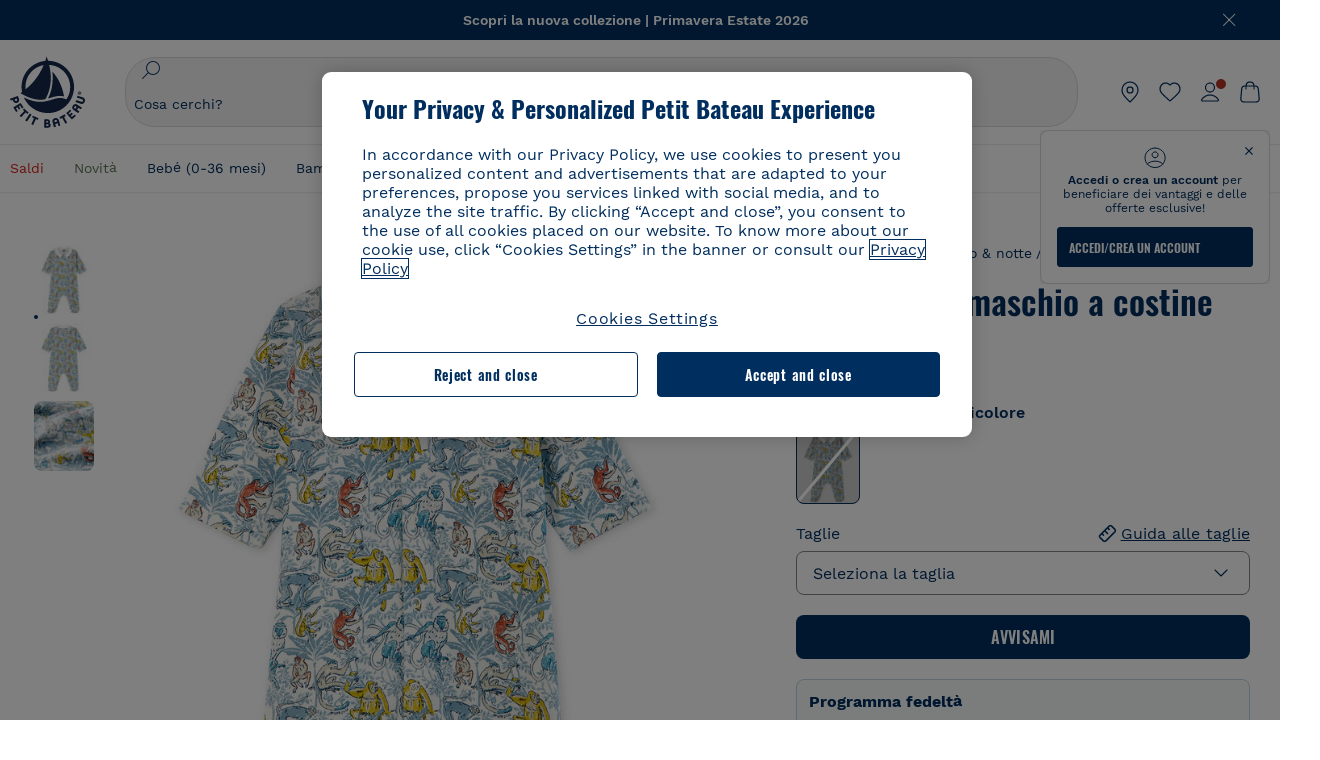

--- FILE ---
content_type: text/html;charset=UTF-8
request_url: https://www.petit-bateau.it/bebe/intimo-et-notte/pigiami-pigiami-invernali/tutina-bebe-maschio-a-costine-marshmallow-multico/5075501.html
body_size: 89201
content:
 <!doctype html> <!--[if lt IE 7]> <html class="ie6 oldie" lang="it"> <![endif]--> <!--[if IE 7]>    <html class="ie7 oldie" lang="it"> <![endif]--> <!--[if IE 8]>    <html class="ie8 oldie" lang="it"> <![endif]--> <!--[if gt IE 8]><!--> <html class="" lang="it"> <!--<![endif]--> <head><script>
    window.kameleoonDisplayPageTimeOut = true;
</script> <style>
@font-face {
    font-family: iconfont;
    font-display:swap;
    src: url("data:application/x-font-woff;charset=utf-8;base64, d09GRgABAAAAAJC4AAsAAAAA4mgAAQAAAAAAAAAAAAAAAAAAAAAAAAAAAABHU1VCAAABCAAAADsAAABUIIslek9TLzIAAAFEAAAAQgAAAFZAJ1HkY21hcAAAAYgAAAMUAAAJvl3BoOtnbHlmAAAEnAAAg7EAAMn0BMXG/GhlYWQAAIhQAAAAMwAAADYrEX/PaGhlYQAAiIQAAAAfAAAAJAs7B/tobXR4AACIpAAAAUEAAAJcWML/[base64]/FivpuuP9ZrKzfK6B52porZoLu4UrcW74kvx7ft3KCrF1aKlaCvai6+5/s+rUv7MX/xdaag0Vpp+XFeVe9aUv7mWunK3LuX+3aine3lfT3rRmz70pR/9aWAAAxlEI4MZwlCGMZwRjGQUoxnDWMYxnglMZBKTy/c5halMYzozmMksZjOHucxjPgtYyCIWs4SlLGM5K1jJKlazhrWsYz0b2MgmNrOFrWxjOzvYyS52s4e97GM/BzjIIQ5zhKMc4zgnOMkpTnOGs5zjPBe4yCUuc4VmfuIq17jODW5yi9vc4WdauMs97vOAhzziMU94yjOe84KXvOI1rbyhjbe84xd+pZ33fOAjn/hMR/nHquX/V32+1A3896ojT5vyhBZVIq1WnuiiRnmqi07K017UirROpJ1F2kWkXZVPQdFNpPXKuyu6i7SHSHuKtJdIe4u0j0j7irSfSPuLtEGkA0Q6UKSDRNoo0sEiHSLSoSIdJtLhIh0h0pEiHSXS0SIdI9KxIh0n0vEinSDSiSKdJNLJIm1S/[base64]/n972uqszILfY45/c7cSKaIxz3wgvCd/DXuQ53PXcH93LuP3Dv4zgU0kbUiJpwqFJCm4SSasTuxJcvvmIPaRSmKilcwb1+/NMKfPbT+klXTbjEnfh7N34QuXGcnfgx7a6gLjwNq4S2G/1eu+V78DzyegEESFht9MMiard63U4DVboV4du7cpoqmZlUeX85lU0pRt1Q4MyuMi++siVNz+3+Wfzx0pnnP3m2lDH9/9XbbnLlGZn/6eYeyLnxoa0aK6aqmiuG+oLvl3JjM32+jXQj4+V9p1BzM5VsoYTaaL47s1Yc7MUff34df/1prFC7qPm+VvSpolD/n4dTVMbPPP8R/uZL3+BzxFUzycOC7vt64Z+H06o7+Ob6eK83/ig7bOoVw7B4W6FWK0whKUxHgbdhNuu4mRRUDWrwsg7Zqhdai53J4sTA3MVxnAB/HP4A/hZX5Oa5A9xLOK5ejarQrMNW7Lf9YPgTt7qA47anBgqg+oV6r7+CGklHiIYdot9bRfDl6CMTERz3EfadF99Mok7eRq99Zldrq2Wa5eaOlaMr56UzzYMbdsyEIjbVfG1h8D/[base64]/z4eP75F9AWd2zBHWxxXfxFN+q7g082+tHgE6mFsRT6jdS8y+KN2+05/BwnwkUgoz7C994z0AbqPeiV+LmLg1n0uYuDtyXv8YeS92z2IkXfu3ZwEb31WvQ99P2zgwuDi2dH8fHHknz2i6jV66MV1GlA/qowPGVkINfv67UoNNCDumnqg0cL++bzqD/4I8M09xjwDz1ohFFNRw/mF/YWBn8MD8Io5K6KO86DjCLILH9soJ5Fb4W00fcGGoTQk2cvl+nv4jL1ZRRcVSb0vovoc4PZi+hG9hQ67u9DfDbnchkuz5Xh/XokqqhOEaZBk1ai/izfl/mgggKKaNTHR9Ctc4O3/f4fDJ6cRbf/1ZtndeE+c/r1v/jNc5f+E3ocPZF//r0Inf06es/DDz3M735hy/Po0OBXBlsGLwxecdPmILvx3F2/sGVwD3IH32qi311/J5o4ceyvWTbivOBH8N9yn0BH0Sn0CHqKjaAwGUOzKIQDP4NYMB4hDXYDwY0ZNMs3OvCzjDpRJ+pGSajbYSNjFd5YhTZo99nf6LQKLdJvJc9bMMTaK/BSu1VCrRIuouEoLaIS8uG3HbDfErRa26PwC8LThZFoImjAeAA3IQxBz0DsbApwL0zBjaqJqiZP4t8qexRSGL0hCU3kBp5bQh47BXAIXN+LU/RakBb8lVAxlgosEzzLxAbU6rOcspyv8iy7KyguDwv2oFQg5JdRvzvXhPoIWZ3gRJJABVF2aIagGFLVUfXBCWqwD0kNRVIvkTUBk0c4SsRKFyRQmwQek1fofTyWRKJhWZGkEBM54mU+K+uioYhY4Es8lXidF21Rgh9BYL+IJ4IsUB7zvAjPZF6i/C3xV5Iu2oKsY6rJuiCHui7ogqFLMohEOSuIumDLduiwT/Ssvl0mRcrrmBcQLoYQMUJYt+GGrQuOrYcsWYiARSzuKWUlPRdijRelKUghK9tZGRMpK8pZrOKNvEAhe7YM+YszKesST+HLEi/hyKY+wRhHEGEoQnngqS1Tmej2gqCLQhaSlARFMGWyLBiC4EBuMRLieGmR6ixepyo7rKhZVlrM46yfTY9nO9XlTYprCD4U0xGm7J8/[base64]/ePtrLc8lJGfwz8Efc2lYlUM46D9z7Rq1KDkbxV5z/SiKP0mmg7X1o+euPX2g+WCpkxVV19157mTO/B5RT6w78KZtz/T8Bu6lSufve+Gk/u2rnUWXlrONUqQzFAePwMhyqmgPyre5R/83PPB5b9nnn322Z9/9rKsxxRk+DjIwRgazKI4m8moBnCQAAYGIfgRsuB/dmkeF+2JqpWPUpViGPWP2rar+JPebM/MBG5nZ1kJ9xx6zZYdBybt5vZuYcOclgk1F+Nw9onNOybT7thNZwsyQjS1/9aFD//sO+9d8tJD2bwH/[base64]/QfWN/6eGljaOe97KTqEej4Aa8yQWiLu9F74BPcCsvpQs6c87NFXpD+nhq+lnIUyw0JoCRB+5VNrVSl8AqJjdvZfTMYSXynM1EqEVEVxreMpUBGZHJWWSh65Uo0nZ6cme8cafOzh/lfbGxtjdVzmkY01XHEqKBmdd+VqpJgCjCUbFq4J5+5IfNIY3e2aVuBAOIKYUmqBvU55/rO142erolMZGo7JKq11HAWY4RkQVekmWyYSkWDjbwIKp7M1aYavamJcbxitndpM5P1Xw0k0ReE5q6pwEICX1Yk2lpttgQNo8nNO8sw6hXoHUjBIiH+XK4wu785s3duiH/Fj+NPcnu5d3Mf5P4Eei1rzuRnlu/CsduI8Sz7YYoVVFq/FcCpdxkY+x4JWEt6CTYmNGSNyJByqkGrIYniu9Cqwy/osMuBHosV2CrPYm+NkukCqYFO1Yeke1EyoEMgQnFHhG4RNpBABVolfr/GhlgdOjTwtEQYUIiWxLGiSCrKN06VRBCroMtA6yNJ1MbK/fqasZ7evLjlwsqhvY3ixMYbmxvbs2kPBBGIch5RAXpfJhgrLGhOZvUVz/5cZXb5zc+E/dXSUWe1XjIUEFgIEcIzwQ8Sjvd9p7a+dM2t673c2151vL7YzKT0mcAFqgByEyGBaQgBK6KBovnZG1tTeXvmup3tCX7L4FPvGvzocypVZP6laEUW1Usp+EAQK2tnZ1QQsRbTB/dcEHIQA97aOjk9Xzu4P2cUZheyjYzaLmY1WYxzAYlAQqpSzE6Wetn5Y2vF+trmcKI8k/FlinkkqoYK4trG66yEvCpbqiOmCqmFcdfwixc2Ly1v2KAqCAsKFQVDlUDEszgFCfKcr2d2ztaCytrR+RzUkgQ9icKwgH9ocCylgJxK8fWA95zS0RPwHQJFKKhi4faCQJGKFW4oR4X/EsvE/dyhmGFBm7LWngGOC4KE0du4PwBKY/AMxE3SnKgaX3tuDLNi8QAtG8RyIf4u7ihAouYRGivZAXQA1cIPPNJufeDe+1995203v3t2bmb6ly7cdt/U0b0PSZKIbrjrlvPvmJy687yblhVNeqSj64VaMHv96eNviMbGo58+fnoQZB07LJYMV970kYsnDux7sBrWwof2HDxy8uC+l1VCeXIK2h7fn8+dX9u0/cBb5pSG79iWpzarsghwIJ+H+1s3b1w5XyhcWh3pBOGzCf4Hhosi9MY3ogfx4TdeWuCjpwZ34INPXlofcdE9+LOg29rcErc+qqkEFPe7YbfthQmDZLYAmvBKZj0YGhY6MaF0g7rN6g2xsdBvoJ+/7cxJqOrpvfuvX/vva9fv3zs90++dPHvb6b27p2Zmp3fv/SgLzEzt3jt49SQKju3cfpRvLc/sKS71MvO9U2dvP3/86MKiXr54saAtLhw9fsPt157uLfDfnZ3eu+/j+/fMzEFg/+/s2zs9O/j01h0/g4pR49VoaTm3Z27pBJe0/wsv4PdC+5vcKbQfKgQyB9Lfj0f8DN9vRP2gH9GAJmKn2271Oo1JBMQLELSXaCDgMPBGgnTdoRhpJ/0AOHovVqsgLRq07dKoQSjD/vFnDQPFwYgRuTgwA6D+RYFuB54VEKvrPqgaEFSNq4NQr41qHFgB1feiwDCnnX4sD0E1soywTCXhILbQdOJg0mOHdzegJAgdu9VbRswcRAkUCCrEH4b95II1L4slDhvIvxwKoG76fhCyWuJf/[base64]/F3IAdC7hx3kbuHezn3Gu4J7hmQc7E5lUlyUAf8BgAKIPE9lw2UInBoJu1SwJCrbPQPsSjo/7DK9EevkcjIWAJ0GjFSYErDjTXKSE0gZnSqNjo9OgqIo0A0CjAS/2PP8OTKngPvP7AHdEBYfeAXjlsWqpbaRzumuXgNjL2XCgZ0dUEqOJ5tSIKriq4YLlQkTfVUPWVR3VBnezecPvF4BP8eP3H6T+LgpTfmGo1OWL0eTt1qFR3JRhGIbklNpdK2rf8IzoHjDI5pjhOkrN9ZZmk/GGfjZRuDemUxZXYOz5Wqpnn8wB50UDUUxUrpkKKGxcpC6HquIBm25xQkwZFUw70q5Th44xgyok4Vkv5R1AmjbvWfGt1oqlP9RApSK5gvd+LTRjhBNqDJyAsvQLs9Du1W4Sa5LrcJsOIpjutD87QrDJ6nhmKwm0jtAgoT0Y2YmQ/SwZV6p7cBWgCepFq9rs3krWe7fnj1ReXqi2Oz++bQT83uB7Jhp9P2385H74/637TSaWuWf7wfDV4d9Xl+w+Dlkvh+Iv2nh1L5fJTPP5icEO/m82P5/PvnDszOHpjjb0xX0tVofj6qQuDS28bm58f4G+8GpE+qlx7zTXS95XnW4J2m/5PCIzsxPYf/kruRe5R7O/d70Gehq42MNTPMpsRoTGzgSkxcsckGFFzUMNEIFyfMhhoY+nc/SIxWCQHzg77PRHs7oU5+HxARaJH60MIDB7/Es9eSSFg8/d5ly3NMlYb2r6BO6kNjUYMOVRKLIMbYyUssDwdDV3HnC6+8dvkflkVRnD2aaWCeWWu8QE/bUkGSQMgCyFMk+eAtveM7M90pL8wWx/1amfgakCoZp/a7R15y9N7lV2+69QgPcNERN7/+3d2LuxurrRSQeUHVhR8+UJrMdJeO3bTy0pwyJuJKqlSJlms7sxdfd/Zjp40Ir2F8/NbNj964fHLb6WObD3duutD1TwbooS8MfrTy4MdPP/tbMpFlJ7X7usV7X7nxF14lFObSUf7xrfecvfnW3PxDHxF5NSP358PXhBjhSnlyr6hQxa970yV71TIBnkpYJQI5cFP70Ko3XrEL2cK4W06DTjBFogJ01nGU9QzJ0lIFQNmS9FKQrYTHgMOxYf5RueZPzm25bsNLc/V1Sdpc6dcqBbugjI/nekWjNvhTxBdd3dIU09UkwkAx5AL5CNSiSI28CIwCYz+lpXy91EFqSrWdfdGmZn8KixrHJCnH8V/HH+d2cm8F7vVH3HPw7Qo6h16Kfhq9EUZYwsGSBu51+x3GxWIG3h91C3ZKDJ4xp/KTsMeMC2GV9cCwwRob+4S94vkedWOLiV/C0OOSWIIW626s57VGGJJ9Cd0aUgNVNsTi0OXEOHHWrXka99IkOXZmUIuwQK/fjPt+km8MNK4B3S5OJrblMpsDMKFkUES0AfKZmQDaMYKDHCRzJy2fupdNAQ1mgY3g5RkUvwzjpDXq0D02lxBzzcSuGwWJdcIf2ouT+IooLkB1+BIAzc5wWBTRsHDVAPI9zEy/VRwN2dR5CVieoIiWIGORUbn4j0czoqLLWU9Z7CzvMv+sIwp8TPR4SimwAxk5cqFhpvKKKRbWNy2uTz4WP4XugZAIUWmaginqTa6n68XT0wLRFJqVDZ2IEAFwQBnoHySCReEDpigcaS/[base64]/2F3T0jW3Vbxl+lRjaVay3Ik6FmVqOqSlQXEFSpFGJZF/qh6d1gqq4uS09p3XCqrXcssZwxEZqYf6BHafg8Fuyoqcmpm0pOn5mX3h1m2tdNuXBIoxFpOGZW2dm3ZTx+9c0HJOys1GzfFXMVs4oRoc1MfrjuuQnldOB/[base64]/8JI7wkXgZOmuWmuCdqfcdIhUENsppopsYS1/4tslGFEMUIBv3TuxJHH6o1G/bEjJ/7gxNHHao1G7bGjJ8695MypXr/fO3Xma2dP9ubngZiit/7TH08JvfgwJcdv/cGPf4vvf9EnX2ORPP85/ntrl7S1NTgNbbEv/EjoAm4pQK5H87mxNA2rI4U8NMBec37rsZWtEzP61MlrbtlxNlV92bWv2LrNt3V9vHfbK3XZz3eWrrvwtt+782Q9i0ihsWvvK8/d//DB29pLHDcW49qv4L/g1ribuFdyT3LvQWl0J7oH5PiD6BXoEfQYeh16A/oZ9Gb0JHoGvQP9PPpl9B70q+jX0G+gD6GPoo+hT6BPok+jP0KfQZ9DX0BfRn+B/gr9DRSh0+8AP4RjBMgWqj2Ma5pNSxVQPAnl+u1mO55lavVAwCYHNl+2AuK704g1xQY2lcZMLPA7EuUmiqojnNJp4w6bfGv0l1FQ5BNckkjKgDVyP5lqgiDzWQgEBEqE/XhR/JTdA8XUbbJMdvvdzgiUABhigJBVd/xXZVcgy0Mm0KEJQDVVvSQdLwBwCKrJayYtwhJis2ds/p0VAbLXY2bBHjtFHQy4EuA/0wuTbEosiTuCGlpmNvZuPJnITCarqN2vgH5rsdiCVgmBCgRo5wJIZRwDqg+SJewS9I2JQrqA6gtQzrlmuIDm2vAXLKB2fBMe9RdQdw7+FlCUhKLhHwuj+G4Y/84lJ/gkhKjgs/Zc8pfElvymFhBusJkSx0rtsiszRs+4eOsOIHLYc2b21uqbMiSn5YhSsSuSUyQesYGrXfrLib1RaqJI8iTXmfAsT5O1HWOmTFShg4DaKR+hJRBnGRAnmu/PqHBFNDg4tbmC0TbmMsQxvbKBNZydXy4OnkdVloNfBjh03bSM+M+DcsKUF9iUlIFVU7ByB+Z8Ledp/oQjk0Byar5MzInJtHyPp6k1AysgAgHngLYCjSVgKbPUuPUVr/vV9/C+qViKhymTbK/Dg09KRaloKkCKCOQjZ0o5KWrmZBC8IBKpSMz1Gj8J6I164rrJLKwQHeg/lWVPA1y1mB58v0P7D+QvxTnG6DuvOmY55jH5fVr6D8em899ET1gEm/hC5G+qWnaMxEDi6RpU768uF5vpGcfB8cQUHHng7MoYaBw9vgFgdnvdJEQmHdDR0mtJjmB58JQo0DvadtnbqnmpigwNIGhyRbZrzdBY1PtpDNxPBNqNnelmLodaO5aLDknJ3iNw6+ScZmpvxeJMJmdBbG8+7WspA5T61f8EuKS6RaTAzt/1kmL/gcULxMlZ2+tlFVArq1VmhVXtSSK4dMKz18tLpu7qg3dCjYKKwCDvha/UAn9SqtBzRWfl6AUix0/YH5FSlqjjw2++APmGDJ2XcoZHTq7JgAY0+PjZyaoHKsX5Q+A5LDOXvs2lYjnWwX/OGVyd28y9hHs391Huq9w/oQraj34KpNez6A/Rf+E53uM7/D8y1m6i2QRisZn2WK6ENFoVARMOOQox+YbJJ44xzU4fpFCQzNn7gVsn4SzfHU0AsF+IBwRB8h1iU/DMscqjJGROWN1oFSXeAeIwxeGb/GVKFE85RGymvcQPowBpMNdkSHCIU/3hk+pwRh1Qdbd/1VPEnrHpLBCOArO8dq58zMNv8jiZCCONJPf97oijwW8Uy1sQYKxGmHNB4meQfHUZtjfj8wpKPAHa/WBEDUcl4fud0bN2kNwLWW6bzBgMwj5os+xCdQO/ZjmPi15l2eokkcc+ByjG932G/[base64]/OAFHqe7RFQcXrInC55+9MaiLQLSA8ipUs1viEr3kOx4bwYpJ0jxRI0dCPJ86b3TUw7IK4HNnEtUdNwJy6JOuaQ4ODNRsVKSoNeRwIM49rdSM+9RQwIYqAHJgNjdhh22ZJHyxMhVMeGDrJ5LiSbAPnEtCtwJQ8/7cgNgLRB6YhTc8fUcYY4KGJ8PdLv2sCpZKsIrAsGWDehQEZvaaqvkAbZXdhOVqh3ZUpwSxiqIYV4BES1ogNeVHdlqLROZEK/qUsClIJ4oL5plI2cQNhVLu5KlQLUgURZTaWpsDQxeFrOyhhn2JcISQFmqpKZAQglnRUlqQhUTRAFz78PCFwHNCoXO1moA9UF8IqbqgpwqOKZZsIq8AAJdhvawJtNTVATsjKsEie7uYDkL3/FClmSBPgAv4uuO6BSVQNQUycNpDISC58lk4ANoJk5GEEgPQ6LizERYqWmCOF0mcO1Wlqs5kypuU0Q21Y3ApDqfYnYAENKi5Ch+pENTEWActg/ImjB/DJGHZgYZLUNNhClTUnhG8FBKpPWcy5ge0BnZkQXDx8gizBgALQhsCT4UAJiromJOWWV4gKjA/[base64]/RiRHvAmQbgVCXUhaLTTWuz1I2M9B2o+BYTf0ywEuonWREFSyqmayDCTAZ3J2mBNryM8Q3AgAmVl3cihWIZBTygVXf6IZC0yjGXpCoWuL6cg/DwSikSoFEASygzpENsfT1vQufQi/hGRNU8TNd52RAm7fr5m2I5kpDumlHHHZXHzmaIlFQzZzjhyqkRNSUuncSzZFOiHgp6Bzg49TINGtaWGyMwe0NMfqxeLnr3NyLZOrU+v5nToHyKzZ7DRPe6xTsnH1hGoCvi+B4IgFh9QSFObR2xe3dWwJkNVi+qk5yhEkSUXfggbOArHKTHX/Br+UOxvU+YWuAPcrdx93MPc49xbOC4VkaAe9CI0dLOdRYCnKWmOvBDayAfg3bzs3NKtjtQSGjpfl9gX1V5zxE9C1Gg3R9oLlI439M5eRXMim1oImYW77xoInqygbtQqIq/dmQFMXzVYaAW1JwqiKLyvIAiX3v7ae8/sWZgwFFooSJoxs3zk5lc9fekjBaoYEwt7ztz72qdfdfOR5RlDk/gbXnPvmb3zk7oioQ2yasavPsVvLyJJ0Sfn95659zVPxe+aqnzp7fWV+kr3ZO81tdUanD4Np9XeyS78wv06+p6mqfBPG9y93Dq6ujPwLU1105n9m8/2t6DfVS0/2Ll6tLW8uqV/dvP+TNpF943eC0avDVa1f/baT704tdfWVuu9kz34ra/WoG0YTvw6PsW53CQ3y7W5Prd8ZbaatUyTXmmVxgL6F2oYater9yNaD/oRboTdVgBkLuq10fduPbNzdbqqyOIslbVac8vBW+5HX0iDlqpOr+48c9sDtxzc0qxpMh3MtgcPPBY+xv81HB4+dsMd1//5jcf86+/83ebYlvaS4+gpK+Vu7O2a6qObZN1xltpbxpqt/tSu3kY3ZQ28Z5+959HaY+ceDR9D/3myNcdPTs+NfHUJ/gyXgwvoQQXU9kIbfrrtZBq+3fIDOoPQS8Yz+Q996C0nT4bl+c7q5L7Kgt/C1wTp2QN3XPoSP3HH5t3znVw2nb7bYn7QfFxnH8N/[base64]/KIkm7a/aAK3ArHHkANenF5uSQIBAMUUMQBAElNakImgY52yldck0xAPVx2ap3kNWGJattJ/SjKkKDIXScaLY8EOX4tiSQcAPyKOsuXpmb/LaZKlk8yM1Msvlax125sQU5RM2jroVY2xbsB4klqubzczKcmbnP71xbEb781WHNCllsEn/HMXxmmnubVSa1QYdgH4UPXqGcslTL/yvCboVbeS3wSvEU29VgU8RQSizHiBzGrblM+kPChUTq7LC4XmuObJrI4xAKaMuVjqTZQblfXKZKVY8mQj7xcd2fQ8hlxi/hpTcc2UpZyUy415GpzPA1OFxl/ePXP8fAVwQuI6xNYQxPPGJlcCebMKuqDS8j17OL1od3rj6MXX6P/l+TzanSmVMoMPwJHfctXFpW//pCf4uWEgc9XNOHzpCz/pycinh+Wd2U9v5F7OcZWfaD8drithk3hsHMUSAcciZ+joxMyWIft8JIpGrkAwpmPz2ZBmMmtZwGxhLBHGRosofgzjC33/ptMnHm9EUePxE6c/cyV4409duGkJGOPSTRd+ACFgjxD6D0QS5KlMLlDKdqXkyI6oAIooVouzxaoX1IvLPMAbWXQdwhARBiRlUzkFfUB2FNn58SSSIP5YHPUPXpzcYIEg3nGjcqBoviJSQ9WNtK47btiINtSLoMOxLwMgRyw9tUX0Lws2SZISIE1HlrmhXvo4/hvubu5vuO8iBQp9GL1uqJe6ydqcBSacoGJm2bkLTdBhx6AXGxtBGgJ/jC2FPhOEzAkntkOygN8ewgjKVhP4Hohdj/nIgrRKRBVN5qCiUKBhA1cnGRdm8jk+sJeZNGMODUFiik3stCA32TmWre3WKs+kfWzuZIF2yAQo/MQ2YGbX7PZpxDQGE82V2PzZYYhoJjbDsM7k+bFjWNzHhvN7cJdpCspUQ7JwKTHnxmvb8LDHsN+Rck6sxYmLZuBCSVkRR86dsyheD4GH8IoVrYBG089QgF4JDbV8FBuVk37L5soRd6q1kJWwENsKWZcRVeC5DUf27/C08XFglihVMz1dcMTIFxSNprXqxC6QciK2QHoGuo7ZTAmJpTxEIrqWYi0N/vaNC/kPYJDkcF9kczlYTktFyUtrzXaGVBwQLEWzDgImSz4AnbgDEpjJVmyaOLYIaibRySYxpZripR/KKYtO8uhHMnYlENAS9DIeS1T/NbM4DkTftFNZXGr3d2AiBe78XNGHZGnR8aqaKapK2j577WQgQQ6pWjcDI+dEByYPZ02Q93UK/BSoAjUzi9VNhpwK9BoZz4ZBXgZdAkJd8zINf7aQVjxnxqsaAcujqBnduj/TBoKYw4J0lUC/sHDfBveh+5xUWrpaoOPY/MccFLFoWL7lHX5rBOWPtYS5XFq30zWmJWDEGB4MKlb8B0AhEWyeOTljVm6qmsfM3OeVmNiO/vFKjqYJMXNNgBc5yTwMUlrzzm151iSW7DFlR5J0eTT4FFYiXZIgJzA4VY/[base64]/55TlxS88E+XhKeuv7S2cbxR8sNCDh/c9vx/3L4dH9j2/Fu3/ePEWnnKC9ChY8+/Ad1pmdVgfhrEVOxTw/RCm9vJXQ8aDcYjs2z1Ybh0YuNdKzZxubH5kBn2aHD1FXurzlyUVmGcAxZjvo3MgYR5G67GC+1M5v2U3EheCMY/5bb7bVedUl3Pc+Gi13GPDoPs/qTqul7q05fvo5cbjZw+peqR8SldP2Y02Em9bepFd5MT2vIpFhGLmkUVXxx1O722++mU58ZRv/h+Sc81DIhE/5QRQSTxSf2HqSt3G8bwLte4PL9W4Wa4fdzvogzKoxIKUYQmoSKaqANNuAhVthFtRtvRLrQPHUJH0Ql0Gl2HzqOb0AX0EnQnuhc9gH4KvQK9Cj2KXsu8UJkttP9jdUQjVqU9ZqF2xSTIqhL0Kr1SxVE/SG4yc2vyNm1Uxf9/Euz/bBJs/GmjYpglYtMHKF2i8alo6Tq7fVIdvIzS3yS2QX9TTOnwZBkAOpxKpmE8rVf1k4bxFPu8SG2+/u939oq/82ldN0sUimaT5fhEiyYUDG6fNGp/D5e/SQ04CMf/xTfiE3xv/ZvOOc2c/FfMOXX+F3NOWjy2v4S/wLncOLfCHeSOcie5syARb+IucrcDkhtaFTqXF9H/ZM93/K9+MwJSH7XtUGTnilehw2s0vEbfvXjqRKff75w49aXTx7u9Xvf46YvnDh9stlrNg4c/NQpcf+e5M/2Fhf6Zc//1urMscPa6u87s2z0zMzuzZ99H9u+B88zu/RenpryjR5H8rW/5yBl856/jy8Hxb33LY5c3QyKnv3g6SS0J8D96USpx4Pl/YLFfTiYO8D+8nA4E9n9kHwTu/Obzg+98Ymrj0d/41qXBt9E/QIgb2R/4z+Avcj1uDeqU8aDOCgO2zIMgcb1k4gRIksGEFSNJG1D8CuMO7YQ+oUq3M4OY8Yt/3aXPFSJJt4kpCfyUSLVLnxNpfB0Vwk13PHrHpkYhGh/Y6L720fOH2+Z4gVqSoNiCQgX0SyoVBx9PbqDN+YkPrlxYXr6w8sGJwuB8cZIf//DMntnZPTOQ5SBW2mnQk6vcNdA3buQe4t7OfYT7Mve3iCIXyM02kPUX0OvQu9CfoO+i53mRt/[base64]/vekCemJLxoRE7Ver5UJOgQ5mjMiQ+i9q8qyiiduqpqWlE/ZvO7Vtb1hRXEND+zets4b8okmpYDNMTeK2+urL7ULze5/ojB1otfm72wKHBDTyqVu7eNrENiFe/0py0w8n14JDiDKZFwJtZpk9IXgWBeY5ZcOAqQEigDFPyd27kebYyATniWLzMesxJblz6E5nnzUUQwfBwUTQxWwHMt8m9oNecCqaGKFR4l81NADxexwJ/1hFEUVAMOPD8dryk1xUZm0s8U0AyHHMOn2PaDcmDd5fYhJ2lsbVb0w62Dd/S4SNHZBMjCAGehqpGMsEWQr8siD7z3xZRmectgarWhOzqY5Tn8ZTtYQW9DDK0DiURRELX2UwTxLRuViRiOuv00q2gUaEQvMGmxPhFtvabr83w/DbI9iykAcUqYd3neRnYgy/IJQgx58hLe0+A3qwKggYKWDShDlS4bamiD1QRYqrIuCXJQNhkXpMUE6uuyWsKJI9UoAJQCDeeno3ZIY/fm6/m69L5PftORzVrzbXMmx8+f4tjyeLUxJZtv7BRUkBb8lTUUUqUFX1i7VyugFBz9sDh//vIwVZrcLee3rlx7bB286n977dEol27//rtX4SKmeRFScUy4lWiFaoYhVAaA0NBVMcxdPcPw2G25R1sNaEoXMOWSPMABfbK8MTil5LnSxYrNBba5IJKQLHuEgXK010ym+iDqivw6KGsIBg6m4LkeR1qdEyVLCi6qY4xV1KddR8+57Bq/h2Zp9QAmkr57hZbAfplE4dugQ9FqLUya1u+hOPF+BiJYhpRipehhiRBVmXIM71Z5B1TstCrLFHwoW5lSNXnMZsH4n1i+qky9Z/njyY9CZrzKCJI7k1AFvbw/ASkAtku6LwLNyDkqmKBjx0U0Zl5uNXjqSCGWM4Ne31OoDWewldd8T5eNaFBiSxjpLoW1lw7w1b1Qvy8SBU2ocQMkQDPkvXM4p+BDruH+yRogO8iPUEHXVJl9o/[base64]/deOr5u9aQfweLJKU5roanlL9sTQm07mZWaISypO5vRuOzVZ1LPhEU8nYnq3hy9YvHH5SDmVB0uTZoGr4Rms9XGwSU0EMYT9/wEh7OVGwHTfrz9h5RU4XAv7nHBLZMiZG3nMlkDOpuul6WBgzp/lMIGdTbgohA5vZ5XzR1TWQKF6WjSNBo7Obx3ekL3SzRFRFTTBEW1qpLa2muqWNZnnjZkIFSVeYXIW6EQRe1MuVWXmsV15Vr7mL5BRdMql7w/0PPsUrospWtJpajG4FSTQBypqCohSdgo03mtWVIpYWstM2Wzolz7ejidv3jWvaWmVhDMYib4owvpgF4xXH33Db+Hx+JiSCZlHWmz9KSNlL9z2faljWwvpWP/1lrOSthl0zVEnCbEApxlRmrKgbTwJiNxpeYIG0NBRLk+WMM+FWAne0/4p4F/5tbjP3eu5p7he5v7l6Hq4RzyZdXvAfbGBrroGMMeU7mhMFGENdavBM8ZOQigkXxYmvfADA2Us2CRgCpDaAono/[base64]/aYaZve9N2XlrzJQxNlQLC8WHNLeSldmDI7ovWVie1TmZnGmwWCRbxwZgHUj8pvWunUIqhNXugcalKqgRQvld2IjAfjUbObv3PrysUVvHizpTuTraMnfn3ijp5kKGK/MJYvBrGjEFsGIEilsX2Hf+1zHqlaGT+7oShiVQGKh9kag5PESrvGhKBbcuGBQv79J/rLOnOJBxELGeehQd2ca034n/zg8TnfjU2dEDFmuyYM5hQ4d1sbpu67SdysqpO729KG/uynVYeKWZEsnu6VLYhmXJX15V0bVnmiEdw5MBv4js9WtjBooWIi0vT8dmHx+g2L1y9BN5TZOl/Qwl/lUlyJqwGfa3EbuI3cbmB1HOpHtFvxIhrYNOh7lW7Qj8T+kJQFwLiivu/WA3qFvtHUcDqjjwJmmEF0uNlaBPHYERA54cE3tc88H13ffvLJ9vX4q2fab3r+4fMLu/e/f9/u+Ruf/yr/3s98pnbpvX/8x5VDUxuWH11anPrWt6YWlx5d3jD1jcHtTfiHoxvnd+97//7dC+dx1G63sXPj9k0nzmzdfuHSx27ZsfXMiU07bpzcular12qr29YQfuKJ9Wf+4o1vXH/yDbPZXDY7+4uD785mcrns3M+jbHjiT0+E/Pz2tbDeqK1t3fy+QSs89dlT3HBeQvgi/gq3DTjMGdBeP8P9Lvf7HNcHncEMRZ2YbsXrWVZj72tGy5qxhzU7kHjylcSDa7hBEXMs5NnsLgm7C/GmSPGSL2bhh1EfTya5ng0qrh3rv2SNGh+JbIkem1dmXIPNLXei0Zo0NFo+xHhMc7jL0shZESBzg034Juam2M8PVFT35nIVNIiQzY6dPXXX5le//+jW6ltqPcq26OF5ScRe0Z9cDs1NZmmDku3oXX1y9czcNU+Xlk/9+Q8+jOzVn3pkciq7VJv07fS16e0fl8TlrVO7T+k5c97yTk1G/HvRMVFkeyCIMyv1ndscS7m0WdIXih8+tdGWjYwg6svFrKN7srz19aGd7ZQmD86dVvWOMWmP7YkeWzmob/TLlZPp2Xb/3gI6mC1jWTdkIhsy29hmYeMje6KF7MuyumzpZHJvtZDBMtsph/JsAwRBlAVhsmRruaUbLmSmCsSHpLK3Zc/xOxAafP0PXzbV2TV78mbdUaZUe1N17L8Pvu2QLA1t2TFJ8b7itXMH57rLtW3rkiGhFVGf91+/aU4XZaovZ7O6nlLljW+o+qIgwSiXiU91GV/uKwr+JvSSb3DfRwrKA1PZyHGp0RZ0bA345am/[base64]/kNKhlYQyEcecex56gvmTfSNT1Skn2JE+Vf930cIW5sfEeLxqhkVYONEQ9byKBt4WJU46KpJRxwFVtS7dlu5JhS61EnajSthVBUqmtipQIqWmnogi2YOW0tCJn3ix7kBc9CqrVWqNa5dnyI1FOu1pwiO16A9COJzXFtYSA8BJqb9kyvlOyC5I/[base64]/Ub7NVPzpSqAY2NADta7YvuI4bPXqmOT7qmOWfUCeOIWx8L3jD+x4Ss8ic/roLd1jOyhFXHZ6vOqoOmhMaKbFldk0eRdzYSSa6wRQLyndSflPSanVjW5gK0o+s7lYtkx80E3lJdVUU65igzKUsDeaX+LL+BvcPu5d3FcQATR2eY1uspqTbXWX/F3GZbHoH21d1xz698Rj/crSYQjjiOIJRJMNMdgGdYj5SzNrzpW96EakJ/Fbv7x4OPY0j0fbaAwCYWFz1An/uLLLSBBPELBIYs8bUD/x1PHVi5d5iqvJAHeTrLJ5hXglUCfxhu/[base64]/vhVf8qe19sBxCYyb21fqctaxk/V986aMhC5Ob3ZjyaKRZ/azDV3cKsAAolYWT8qh/lrYAxDRWmy6rN8lHRTMC2oepBMUHUGEC5RxCAqAGy65uRUIOkSxAHaUVB5XfDNQlbCQBB5kF8SxuLI12V7vIfmTu4IdzbxoGP4Je7bow17Ykt9bIgd7ZTab/Y60A39eM9CEuuqxnBjoD7jt7zB43iVGeuDvXg3KcYk0P9153Vn+gvVyv17n3nH7nsrlYX5s9c9sP/VpZX+zExujk7no0jLL1y/RA0izzSXtu/SMSmXb99CCNaveXA7f81DbrOSNSqhNxGu3FbqzC42j+DnFubPXHfHsb277i5+8pOle3btPnzXdWfnFy4dPLSlIEvA4CA3vJmavevcEnb0XVtOb1dUY5rgsrd5YX4rsUp6CW277w33bUZPtbYurAMO0pT7/3zH2uJEvnViabQfEv44/jJ3nPsM8waMvSQaibU60W3xZjaN4YqRK1vJxng4rjRWjUnNGmiosYdeQwyvXd4MD/3ber7Qf2vPF/6rlVKnfXdzYkUFOm85ZV2MdaOL+cAtjDWmu8WcgG3dy25UFbYHF9X0eVNTRE9kdirmieLamqHysmbXy1EtPe46g+jfjZcKf2TDzLjv8Wln21Q5rOdLumgIKcgvDirFFa+k6yINy82ZZuhlU1bRrtpBkDVsNeuX84F32Jcrsp6rBUUh51Xzaq5flqiqpCq92Uv/+C84m7z8pT/Z2UQQmLOJf/itEY2dTfq5xNmkLqQoUWzZdJnno/hj3iY3V8xjZv5zSuLqccXbhGT+mbfJdVufNYmpvNjbZDSWvoS/BIxzHpgmx3YVnkQe271lmem4xAMO2A7zW4WujP+3Vi/zv6cG5iNBFDxiBio25ThIzE+fO3HkUbYe+dEjJ37/SvC6+286v2F5ecP5m/5+FOBTail4JBUEqUeCEqi8x90gcB8nl370498mQfyOF30dB4Zy9Vn8KW6SO8U9wvYmH1p4GCOkMWlkMzwhCIAVPAuDjCZCAX7RZXkyWvkUMhMjKzBbItVlWL7djPeoXIgf1yO4McNfXmYcwpCLkr0ZeoyZ+qBtgIIH8TYPUdhlr/LUY+vR2q3RorYeE/fsa/SdNRi8s+tYUuj5OSvnpde252++Xygenk636jbWlj47RSRCdLl2+5bBz0q7uv1Oc23+TFFUAK6J0v3EzabXq1vuiSQpLcg6yW8vj6Ulw6R897Onypqz+eBYoet7qiBH5bybnrf46aknTx55yw2OlJeu3b4xeuL89LoCMNk48spd+1+1k5ckwXIdiwium97amL/9iCtoktrUsunu9CGE3WPZdjQ3NedudldXCW70FtJLwnY5U8xWrS0HZJTWrp1r25ZEtixoxSinGFp1ZxjOEvn4KQtQA8+7c+6+MWawvuermtTdV1fITG2ya1WrgjR3/tCBc4JwzU+fFqy1DSuvu23LEgir9OGHt/Dk2JuOA4bQU+722sSCbDRvv0azBCwM/caZn1COY+7pV+a1Y6dxFKHLyC3RIj/Wi/mbbzlxtNXtto6euGXbprXO4KM1tG06k+m0j55AvzkztXPPh/bsZJu/DQP4Ofbq504cbXcymen47c7apm1xJINXnHzRuyzAjTir+Bh+jrvAPcG9h/tt7k+4L3PfjHsp26+R+bIP1/[base64]/4dqrk1I3lvKJJxIY7rcXaXdnOQiF9Kmhl8uvhgWc/fOrpR9LN+zZ6ljNvSDwvKipV9PUza1+69967olSx9CbDC7PNtYeXH3zHb+GiYisv+/Zst7wmbD556bF876RGiSjQ+bdg0s2oIu9Iurv77huOHmDL7wC4E8Gpndlek2xJDp1SHWAn2yBIlFRWXM2Txf2ncgXLZ/tZwBPqaYWxfM2fcy2AnwAU2cYolG58dXT8QdEuGCmbeYLbFSxiFX14sl/elL6l6xlsnaJAkIwEgTn5ESWrlte21ZYUOTWVkZFSkijwvCjz8leu3XbolW+7afC1mZkZUwS+cNdrrn93cT4zv5WvZz5y7p0Pbryz2itvF3cdGZxSUmUREUBvJ+rv67pACSxelGrTIiFD34jn8H/lJM5l/++DTaN+QCNUsSteaFfssFtBb+veW/vgB+v3oj2XZpH3Nf76v0EOOsRP3Ftnd59/lP9K79JT/I0Lw30nXhCehPEwznGVVo95b+N4mWqnEdZxYtAAbl+NDXuYDdZ2XWzjXxUDDaNN3wN+npYHv/F2lWqmnH7H4DfktPr9dSwa02gKzfuqTnU0/9cgUV0JblVUgRrS4O+mDami/fXg47ps0je96bLPB/6P+Bku5JYYFicU16vxdoiYFNkW6iAkVlCE4+0MQxHPxD6G7WTOPfYqjCfsRbYZ/veowp8ZfIaogiD+8CwvKLr4P38o6orAn/2hKAgqGXzmLK+SffCHhM8Tgd//eVEXP7+fF8jnkUBUHj9NyeAvkaRpwgcHXyM6xR/6EKY6QbUPCpomIVQn0pEfEAk9LejkB88IwjM/ILrwNJLIlX2Vk7L8q0ryr8zwvyZXV+pyEn+Wa3M3JHug8N14D6HkP+wA9dv3aJ8d4v/DYxWxDY5Hu9Izp2vma0i7jbALSpfZt10TxBBzp0lk0wrbeSPecZnGAh6VKL7mnrVDO3aeWlAUKUMvUgqQkryEZiRFmdpx11rvulWKBeaAZn6D6vAYoObFq5+y5cqi7Cs77x5Fo78T5255/a7j7+p0zZ7iKpSeh0hB8Qi585IENyatEw/vWHvpcbZIg0Ky2mP0JgoY1ib0X3rBlfnL8S2w+IZ47LPD/WJW/nd3i0mFyfoM5m7UZnvwoe9fe/zwq9leMa8+fPwTV4JnL5w+znxGjp/+yqnj0A7d46fe+oKVyZQyXzYzmcyPv54E8U3w3ukvnEq+PPWV0/DlYFfGQmvwjTn4b/A19yJ+NsP9AjKgvxEaT1vFJI2wDaaYwbEauX5A2MSUgaJior5iI+vVpKv5/0HO9b3xspunE/XSZLTdSSm7HpuzUDGbK/an01V141h0bWvDm59Y2FKv8Z5lGgPt3w+derstqI10VghFcbI+NiVuWy6uLzrmzA5VEseafDkvjmXC6d7hgydN2/QvvfT/kCS9ZezflCShF77zwgv8/wAMuYPjkkmA2IVg1MNGQGxkabhscIyfGqP/eaJBLhsjY/ZhqLtdxJfmW4u5cj4084HmOZap2CllutHsVrLllAXq24nKHd9wsrftqKNdt7WrjfS06ab1TFZzVc10d2Q8w3z3zz4RpYv51ptnfEtKe1QFmKFm82qrULcVhByzYIerG1ur2fEoOHvHwnVbpMnCWNCyPJRrtbJTtTEnnXbrY1fk9Dfwf+NOcx9OeNJs/P8ojbbRG/10ri5xkPzXHDEwbfZGVlSXmUD9hEiFw/8mJK4BLza/ouHiAM8dfRA7flyZOGsme+QzZ+1k8PeixDs8kfkMwps8i5PpgtHOesA5NxiSJhuSYItnRV0Vjl9XymdKtgzsAstOITe+ftfKSr/EK3xFNEQ/KwqzmyeWMwHALlE0DGOqEm8NwIuCKRie3g1S4mRaqQw+3Q43uYTnC5mZQq/QnDLTJ4y0QlVqeSlZTC8UDN5kZlIeFxoGpaAjfb/Uj8opBVM5LQaigXFh0sg1g6wRpJQ05EZJKTK1hf2iIotbrytN1BeqYTGqOiV/oloudk2tViryBq5AxD4VchItZP1sWJNFuLHW2nzzJE8xW9CVFs1A7ubNlLy+vyLi+/JTy5avZ+YWutsK3fxMKKd3memUl/5/ynvvMDmKc1+4q6tzjtOTc9qdmZ2dnZ2Z1e5qV9qksKscUBZISMJkBAiDkBzIGAsDBx9HwBEHDOcY2xwnjI2zwQHMwTYYHydsbF+Hc/G5PrDT3KrumdWKcO3vj+97nvt8Um9PdVV1rn7rjb9XiRdjPB1bEjVplRJIGiedYLI7lqerAoVq7EI4wbIaKgdpk0ZMNezPq6mYINGI/HRxuA0fDwx4YdzYroSjuUlEyjGeyICf9Qfe33fJ+NBZPaWzWssv3lGrVcDtpMjKAri9UqvB66sD+Vy2MLD79Ve9vuLupWkB3Fm5/M1XLIw/ioXPElFiyBt/OFJjjMRRw53g4RoO42BxUihPhR5weOAB1xZqWCnvo6aQbFRz39pfG9h12UTtjEK+Vq0vO9LfVx+oujea32uens0Xi3lwMbg4X+zNFvcM7lptBlKlHjMAjlcvv/7o3sFENK4qg/39R685WnWPG/BtxXxh34X7Cu6bwfHCvqHBA8VC77hhxFX15Hznxc0B7v8H8XILuSwwsrwX/oCufQx2ISN9Q+L/RdFqpJ1v8ClOVXbKOjoclPiYEmGUuMLlOIWX4grF/98RPXZGTxpNazyTpSXFWmeySWHjxQwT5lWaR2K1QXO8bPC22rU1vBvxmRGiSWwkbl/gNBcwfrpKc0y34SKsv47TUr7jDu0T3eYirQOe8/xmgGHx8plahsX8Ph5TaOwt9UeINwSxF6ETsOte+hTLj7vHsTSlLrQRuPX4RbPrId2fG6cYemJ47eb9F84kiqq2k1t+w98EupnoIZljldzEip375lQpGRzes3ZipFQDN0BKB7AY1SNWYV2WlxmB4uX+WDg6WEm5v+PYYYfGAxOehQE4sJOwRUIBycDkGRzG/ebXyzSPJAONowXqX09fdtX4hm3T4xTHjoczZvDMZaPrdr7uTdzIKHkuLQw3V4wePJg3Ery8/oItK5eW65ttI2oNth9khLQSSnG0pURaqJUVhVi1CEkj3ciDIGKZIUCkjjLJDEsxzCpaRLfIoss4Hb1NyHFcBKMMsVsgT6HrA+pJ3vpP8GlEHyc9C5Fvi1SwlziiJhgIK40pJtqIo9fm5DNJL/9DPTXgW/db3vthcSi3HwedGsgh+QKLYK1u2JuFI7MwHNZgi/xNMBm+YHr04Cha+jYmwrXxW65cufLKlePnz36YB5m8+70L2WKU/Lwsh22xtCW1oyqx2ZjttKcTgwnpGFjTC5S3srLJvvUEa8rsW73yibfiMhrG9NLZ0UOXHxzNoAPnVh299ejK5h53t+3AXypatEiLjfDBJall58dG+2UeHS8SnL/gBGPKzIkTjGzitamwJ06wiomkXC8PJfp0MMa6g+TcMtHAEhTwoMn9pHmvWe7ilZuvKIDzFdNU4GHZsuT5E69efvHyVF/fRF9f6pQfeLkZNdHi7jQjJlrcHf42/Dxunehzd1aXV9Hi7vC3F3SB1GXwJ0QP0U8sISaIWWIz8V4/Yp+FiJFKsQz6zDo5AH1nXSSul7y7GfGCHlFXDBCCK3CvAgYXx4Di9CtqUB/0qWNEC6wN9azPg15oJJ5pscYOQ04MYJg47MyC5yMc34bDD+LAA7jAUwD2rXqSfLsgU1v5vph7tgWw3dPgJYlv/5HjbJsNHKOC6lZOkrit0T4+sRO8XQ3Sa10y098/09+f0UOhdCgEbsnUatO1WloPBjPBIBiTsPodwiYryOgjZJeS5FKOp1mV45oQoiY1+Pc6kN/QBfevkfQo9qSWdIlki/Y0uETRJV1ORXa7f9HVP7XPwSedrvXik2aCvadske/VpQlEIIq0zKoSjCLpIormD1ami4hqTEj6QjOjvVpzN7/fY+h7NYkCMUKsI3ZiDVnaQ+YY8OZdHAmCWKZM2oMdGOjM2p7wXvfBQryWvP+KMVY83kp36SR+jSl8BBx+hMrFJ5IV2UT/n+BlmV+8AY6f3FIUfvEGEsXeK8iyML8freFTleQTeOsJr32+esom/MH/qRX8FK3QshArTP0F3XuQaBFbiAs8TYCHiNJR7WAdEKZUAeyed5Ii5QIOtZhoNVudrAWLYtO8BC4dStXsmsWZBZWIb0shjwes5vjSg6O9q6uQHTtzyaqjq8obwIySKwY8AhUXLwUVTnR/fp5HwxRMw5xrymcP7+kGhX0BF6KR2gOY3ny1Fon0FKZmPjgzVejBhY3NfUU0i9wtKanRQ6MD28flUFCavXD5qqMrI/M/7V1v+ETrD6oT4J7qUjR4fSrXX1m3/gvdc+xZsXys/wFMyn7fOzw6sXFmqtgDisWpmQ/gUjZFkp35+gFE27pUgTAHcDQVfpIDiOf2szvkmo0cnge8Cu85O/TC9EC/krZ1C/elR4NgCV1dv3dDtbqhirbcrzNgMDiaruKKveurtPur4NqKt0VenyiXx8rlhP/T/rr/C/aEAvc7VneHYOB+y/iXQLB7TMt5f7aMW/rPxL3HyuRb/F/3h+XxMlo6eY5+heQLE42YCEHoeHCkMGoUjqrzhwfQUzoPUiC9JA2fSw+nUsPpeQdtUAfnHfBX8JX5o+BheC6qQEtb93/JK9rXkle4nwQPuz/08FBeeOkl+Ef0LBNoliigsUkA35RBLKTZ6ubS8uTafAGgebVVAE4LozL6AQWeHQl+JRDrGVlec295OsprKZszWUWcu2rCUO4DO+eUkG6E5q8bfMuXXvgQ+O8P7eJt/W47qjk1Oxa1bHhzMJIHAO8byS69bC4mUdDOIrkL76pGV66Mzn/uSzc2tuBdd4q6ercZ4mVad9LOcseXxcCP4SdxHj+ge5QAa/5wWh3Gc1HyDYmYkIAflxKz8VJ6IEg6NWwsiEUGz04FUisTJXhWO5wolRLgwUhBkIDEZULZcJnTx9OBXgK8NI8EspfQ+9iAuEPLT0+WSRVwmqBFOJBdbrCLbtH1mvSBMBacDTsuUKRTb9ZzAwFyHpHIkBNun4dh3x0p2l80cz1OoC/QH81TzLYtjaAi5YIRqb/[base64]/fURkh2SZHeUh+etGIvfCFmWlF6OmqhDyOpioCMhtO7d6XDYSoeIZdsrwPLJPtNC8ifuwzEB+ITFVBZDuL1Qt/OXLZEuQaZDMdzA6Pwak5yt4qMopOqgiShe0VaVkhJAozkbolIXBV8WGYklZSlV1TAY7WRkdr8HzUuXxmuQ859g/vGmGnGIBm1rJh7fTwfS+Smw2knmI5Mr1oWBoHtFy+1Tdt6ZJMDYvV43zKwvIIubZJMJRPrSunpeNKKUO8mSSus4+gmNWRQ4IOkxClpQGpo47FF5QXbB/Vv8B70LvEMBLxUVg4IDLQQv5OnjgSN9op5s54zQI8xaJDPGnn4MaDjutyg4T5p4KrBPMbXe+kl6kPwfxD7iUuINxE3Ex8j7iceJJ4knsZRIwBzSyXQwGlpB7E+Am00C33Qz76VL3SHgtOZ/[base64]/4HA2BNN7D55dLjKYHovMtMmynelK8BpQ+J5IyA8AJyrYVnOHogJXvBXdHC4VItFi8mLyFZsjCQEhAB2AodbIX9EyISHR2N0ygUS1FJ9X0iE7R8Px7uJQJOJ4yZXQumsxHInkS/O1vbgmRHLmYfTyH3rw+OqbaJEB0KB8VIZfLz6aSWsSwNcWOb0M05CI7AD7lzisBVuM4xP1alBMKBtCtUyRJFeuwlNZ4QEZCfUXyrXaCYqp9Mo4SFej0YM6KByJWzi4yUvufi0uKaMmDC9E4pWZ29FtD9RCgpHxfrcBS68ARd5Rh0g54g/tekI4zggi+6A4ZARKwOssCWaEiuWyUVsC/u+MU+Fpr5y5fP0YH4EPESswDnExg4yk/Mye9TJkuqNXJBDmdwiLSPU42fYghoNNY9kWctBHL22nu8Gd2Tq3du/nIBi4VyMdCGocVABSkGdQhXAjkjeUP79ty52cOc2k7HzMwqibLMJCanwenk/8tS/FgykjILBoGGMaBpGgk58qJUCviTKyf2D+xvhAJxYJpIyqzNGS84FcOCbpK3EgHYyG/SzHsbgAXftb7fj2slzvh14mS5+uHtRTdvIaYaPrYglg8sTM+4iAa0PhTgXfmMm/ctPWLWze9MZsdrH/y/CNH9myoN0aKpvZG69zzP1kfBD/fv+M0PzPCaTv2X3bWwesNsOmmc3bsFy4LmqmdN7mfMK4/eNaC/fTr8JvEGZ5X5kKCrPw48J1/PT7W7vj6+jxYw+PKPPS/gAfLfdJNGH/enQSx6DNDu3QTMnbyMf5y//bTrsnli/m37BDEJRQFqWAxGEuylCjTjJ5zStPF+q7hicH+QUujSRkqpWgkl5+ePXPT9YXi8qHhlZlxKS5Xp1fv295NFbEdfiOXedPm0768bcubM6dVn+NF2TCSg/F8VI9omR4rUHCa+8Zap/XHI7sbsVGDYRsSY7UGm3PjE7meFUvH5tZfky8mAxfUVtu5LDrQg6dtflMm5+lsEV3cjubKErEdZzfrqiTQ66n5Q6+OtbedgM5as9HhVhkW5j0MrQXW3nssHQdsD0ux663DYihzstzrxNPre2YOT6SSyxob62eCJZHIEnBmfWNjWTI9cfFMz/pUwunNbj44sHVoKlPoKU6v3Dywp0eWAoYRkOSevbUtK6aLPfnM9NDWgYObYa4/gl7N8gsnV61eOTu+qm9j1XGqG/tWjc+uXL1q8sLl6OyR+Y8npzZX5iY3rN3ykempYjEa4QTdtnWBw3RpavojW9ZumJyrbJ7yhog3Vo96PrxJIotlvT4SQ0Bm/LxcPlQEzkvlzfYk9pGAu9/Bzl5y7cWz7DuwRIkERw0Y7qbB7SOcewY7sgN8dv6vUCTbk+eOjZ07qUvtUVHXRfKrsn4/qG6s1zdW568lb+rkifTew+uIc4jz8FxnWwvfffcheiaXjG++8aObFrKj46GZ7ObGxGTE7r48PFgzfhhMJt8xf3WoCJa80qBBF8CVo1Ery6uUhgRgs7I+UClZk/HMknpuzi6RJXtVngKUDHW+5CRXzoL07MpEsFfQKJmi8ivtMijZc7n6UDY+afWCsrO+YiKhW6M0LmtFR5f8EQjuUwBeNH1i30ytiE8imHm9JycaSMRK5AZXI6ZMMEw+naEAg04iVIfXnfv+TVu3bnr/ueuGq4IOZQZQmTRvGkImj7rnEgneMMRcj5430UWofLE2s+/E9ET7NoCRrrgFfKkqcYg4i7iUeDNxFeL/3ootHxDn0MW4QQqa3G0G5xGJQxygjKN8sBq80WwUBhdSKmUYLwy6EyjQyHvxY75zdrPe9NT+HQuYHcDxasAX13whDvraPCQEYREI+OIaIjTwN7Cw5tB0KZ77Sj5Wmjk0V/RILSziylju4RyqPLjGq9xFqvJAKt/qjeYezEVLrXxqADFmuDduSBZepcE9a+ay6enLbjoyPX1kpm+uUpnbuaZSWVMBK7O1LFrIh6cPrSl0zjjnnRFfxssr86dfm3JvRsetyd0TSt6VxLIPZmO9rXy6Jr2yIVoCj8wceQu+gLccmXG3ldfs9K+gDD4ZymQGMpmQr+uD74F/ICT0neFIyTlMe0z/K/Mz4eVaWLWFXlQBK6kQOUoN5unO87OcbsHTtji+MqbeySdaxwdI5RYf7C1hNIVkskiWolSqvOQNS8rot7R8DVle436LxToP5X+xpqKYsru1EC2DbD27KTuYrUQK7SfJ46Es2s6SH8qGXRcdKAzIcPa36ziWXRcKrWNZbl3qspmZyzayiiUrJot/[base64]/jHu9VAJ/GtT7+a8LmhsWRVHJ2JrS0N7WnRxy88d0201lsrl2b7gjFHs1432Vw2sSISmF63Yev1h1+3dhXi6UZhKcRZw9mskki39gyFbWZ4aG+tNbgzCkKwf+swz1Jj60Gv48CKE2zUtm163cGzRLW02Oca+/iMnspPBBazAezJCfCk+gvkVdBJxovFF/BXz5ka/et6QfvFMw7v3zs0jC5p/6+7BdAn8389yIV0/maQ4DT4xMv38Yun7uQV3P8F+L8e4PUQ9zaQ4IN6B+f582jcLUXXb3XAqX3FXFdZ50UoBvwcvlj6aGCeyB9fndDKOpoFyY8lw6VMIpevRtPb3nPmJWvWVkQYtFaEa7I2WhqZgGNTtcKyEdCqNxIp5horwgj5rWsv3HdiNfmfU/WeoEnrgeLAyrmLl6Wzs2ZvhouLTjiZGDpYvrV+sBmNLy2zqR5zbSELll7YzaUdpCARJwY9XeyC5gJjEHXY5AXf2gKSzck0ltRb/hcUJ20aO36P4ZyVvq3Zc6Prmse87Nqe3E8x8Svv/f2Vh+7KYmgXisy+b98bMivY8888bWw0GNJHJo7eed8dRydGh/cdOHLanUcn3D+b+ZFLeJrhk/KlF/OyYAoUhwoQT5BCgLv0EiWBhpRArvj44Tvi6prLHpYC1gorID38+lUGTfJL6ps27j+wf+O2O48uR8c+7ciBfcMjy4/eue1iAx1XcASFki85zEMoWDaPjith8Bqa4i+5RIaq4PBY1dOd81RiBNFSH2ao1UH3Y0ELDU5cfu1fUPDLBdM0f202TfLN/q8bn+4TIgbfN72Lj5j8rumKEDGFha1ft4//enonrgKbUe9fm3hH77f9MNrRjAgV1GxGUNc+3ojgHXHlTn/HXTxqWbCNUeb/F+8WxI594g9XHrwr55lpyRx+tzPo3W5bOhoKGejd3nEfeg0jw/sOXroNvWT3L+jdXixQ+N1ecrEgCaaIHjx6GZRE0QJ6HZfISR7Ruf/33q3/vf4ASkQBvdnm+ILXJIbM9DQIHhw5okNVsICw8sfMysnGuoJEUXIoIt57r1aUOFr+xCckhhN7tHsb64qyJgURY7U/u3ICbUk62qLFez+hQUOOyZ+4B60MWrsPHUOG+Bjd6/iNh+dMYABdDzUSP9rOTIvhvwbJpx8RU+IjopOUrndSzvVS0oH6o6L4qJhygHjD/Fc1x9Hg6A0i4qG77/1t8DnCRG++59X1xiZWuvBegmOTB11OPNlKwvejFVrm96DVZaoN/gqet9SMK7mircL3qxa8ONlMoqUN/V+YtJU3uc+C8JsU253HhfavFNtWPJ7kBbgJ3RvGRhXRk65j6mjW7YxZ1zMt/ItFnxJm8GIgY9f1hRTAer2xkOM31V/rZv7VU0/PzHxsZubjMzMzkb7I4+jv6YFIOUjWguXIQPt7MvsLUXH/Aj6riO3viQq5H7ztYTDrfu7Bh8nte1FntJy5pX0CdcY7XbZlB86ovKO9RlQUkdy/oBv7FXp2NEHwZIsH1C/ba9rfvxfsJDm4af4T4JHPu78k37Bgz4GfRvfXIqaIDcQegqh4vl0dFhUNpZwvCXe4VYyzSttoZNEt3x6NsfE87sTxzRM+l6sv3gCLN8ij7h1iYCheXl0ur96yMiCCFRRTXr1tdam0upwYCojuRwBFgTNQn0QZV25bXWZeilSafeFwX7MSOVlq3xzpa+Byoy/yo28LllOaPW22VExrn1cDund4tBmwha+Juql+W7ADqB3XlvVAIYyfo7cz+VCkc4xIn/uLk/XdOf05cjviR0MYcdVcsMGgW0m95saZ3ktq4hW4xyu3FpX9+rd1Kl9jRXgO3uSf0Dv0x10OySxLXjHuuqmlX2vUZU6OuYdHR9+OlqVLlzbyn801HqygiwGPolXF1RTxQUn+M7hOEV0bDbjYogH3ulyjkTt/S/sd/sAjz9uyBY+zxcOtw6+eS76E5OMqtmojtuckgiyecTwrJp1qYRN1F5YXt3o2zveQB4Z4I8yfz6MlbPBD7XfLhkE+2H73qdXkAVy9cQhvoBr+PNw6ZITNz7+yqjOucW52mTCIABHGutwBByDGC3gPxNFTOA0n+jhSjRS5T4gKYI0gtO9wPyhbkyAOLnB/UQXxd7q/QKUKeBz+TBDc+1Gv9h2WDHZFcT2IV91fvBPE58+a7NhFl6PviENnyyIekFgw1gM/D/tAwIOcz6WwHrnP19vaoGu2J5NnHD/+lePH228Yrl3848d+cmF9+MV5+M1C5nXffOzbhzIF8KuZvXtv2ruXrLzhoWPHHnpD+/ELBtc5A4ODA866wQtG67EhfaBcHtCHYuCFXTfu2XPjLjT3/zd6Bi34HaLf03DlF2a/uBeg5gUGYE8g9Do8TRUOr12YSQG2VHThIzB6oBd1hEPd/VnXY7U9JUNrjGyxsDdwLNMrBQROYqZ3p01l9dlLWYnUHHG1APkRQcEJXoEms0l994qZVFp2VZ5UgnwxL5BsIsmaJgeBrICNM5O7ezll8+BKRmVlACwtKr03Jqy8YFIgI3fuixo0jyY2mDhy++zYwQmBFYIWyS/lg+KcDEhZUGwdQMpaNrZt5xkgxAVNyCZTnMMXezhKMARO0wBTyL3+trVX7l6ShBSnmRKnCJd9beqi1QK34Kt4BnqPcZxToau/98ct20nFnu+O65yn9e9MRwsW/[base64]/jjwTZ4dMIHm82XEGmIHcZAgesCCuQ8nDMfgros1fAXnVfw52NQilyP7NTfYTNeXx2Jgtv2+fLOZBw/yzG+ZZvuoFYtZ5F4r9tSn3pVvyoYctd4lSNIqV8TeHuCveP1a5RdfwOsXUPdmAVYLTeYnLN8+E0m/X4za8z+wo1GbvPW7TzTzN+NuN1tRdPR/kUwJLa9HRbRcdsqW79uCeIdvI3mhjCSGlZ6HR2rxYxjM0ymPpfEwapCQayPJzzc5IUIHWE/Wxa5GOKc53Ud6DqSYdviEt+6HL/r6dDywsARZ9YEQWmgeY6h/evELqWo1RU2l+qovvoea4mR3HjG8ya1bRljAjmzZkuID4osS+e83OXQuqunFKGNKZtm9JlYyRZOxm60cFSRXv/gFXvoL4JTpynVv5khdlPkbb+AVnJTw6qsr0woHXpDhtyvJ+T8lK5Uk1JOVJRL3n9EgFzOikyUIS5NRI8Y70f/kJPeMwHXRXp4OM9ZgI0PTmeagRZui0Ru9zr1S4sBvgsGeJax9Kx9U+He9i0dU7VabXdITDLohTuryWBoab6KHAobY25pe74Zf68BGZUQ5YErP2JmG9xcCj5773nMfbb/QXnXOqu+S77pttD16Kww46847b50z/ztYcZzm7Oz8j8i77kD/2qeTd6FTaIvmIB3NQj2d7NRLEMe6ljhAXElcQ9xGvI/4GLb8d1RlTreQs9KDA7RvvPDg9jvgSXTKTrXQH0aAziGuI4eRoH0hy3PhRvJF18PUi2TycRcxwXn1auf/0awIr5MNRTHkK30PJHc/zrtWr+6/cdfauR075tbuunF/td6W4eH5E6fBffN3fAD+Yd4CPb297h/JaPtX5EdjzZk1M814vDmTb2yr/3poDsL+bE2oC8lBw0Hv0ExVpZL06tX6PzYj/8qMRguRyDpRVQOqutvqKUsOb3B8NB3jeJNz1DfkMuq6W1asv5G8L78CX8uKOfQzuP1hYePIylpOICGbjWR25Gwzjagh+aq1o//wrH/qeLOQTBZ92XjDkxQecrCOBjP684aae3lzVXvVn0dHwZLR0UUj7d7ZJh5r7s1onKHDKjjvEJI5f4/4qhiaZ5YQM8Qm4nTiPOIo8R7iI8QniUeJH+CZB8+acS/5KeIpMLZil9lAnz22lnv0E3u4FV7WhuRHj0cJjHnRHwvlQmvxXvXFG+zifQrsYscNPMgaXXYYZ4JB81sO3bNPjRsZtt7hom3Q6MTZjXgC5SkkL6PXwa2kIAQFnRH5oGDAP1MwKAi0IQR5gVT4ZgizwyFBUYSPUjDvteR5ESr8rag37e8p/KJbxms1JKiq4K0uK+K1tzLzXiNaM6JwrBx3n0iUyvFoIGbvt2OBCEiU3D/t9/fcP/ANVbhdUIF+Lz7vvYrgPoELoCQot98ObxBwamfR9NZ8ETDQMEVUVk3pTNVSFVudBgI0LAEKuO6XLClYBumtRxeVyU5nf32V6NX565tdLVEuJ8CfE+VaMM+dZcdi9llswRkoJ74RQp2DP6vhp9L+p6AqgBP4htHVuSquAx92P4jtags5rELYDuyTAy/wI4nVvLkurciYPrkZiJOI9GQ+ufZdn373ulbf8+7tz/eDK1bt33/L/v2rwNmfuW7tuusf+O4D161bd90DZz01UK8PTN2w5tPPP/+ZuRv+Bfe5Zb9bO9njuw9cv84zvXt2h+519Poexv/gtRQGmi2PasWB2SVan1z37n997ysv7xA6HT75Z/DPZw5NXb1s2TXXXbNs2dXTvc3mlmbzqdbISOvVr9ffBV/vbHGg0t9fGSiC7+F9tjQXxeH63/urf+tPnn/X+U+65/RP/GoCpiT8cUvzP4N3LO+XpP7lC7yj4/lZmxhh/jVmqNRj57znnMdc5plle5Y9Rr65fXzR0Sr4WMvn/0i+pWtb/yH8IToe0SrwWNByeMCCZSXwaXcWrcCnSu4s+HTJnbNP2fIa/f3pBvwS1imZmI0CWLHlC3AKhjLG3ASZC1O97rxO5Qd1cLqqunch7oTSAfXiv4dz4M+hHCiYg2louYeNquEetmB60ASFHNGxb8MfezqrMrax9CHJGWDEdE/JxLDAxslMMugBOpgVREQEMb4F7AGUATeyquB+XqODlTAUIpUgrbv3Sd/kRffXBhrpc8z1DNjGAhrnwdN48GZwvz3YH4n2N2x37peq8B4WfjSpuNOc6H767GdEHnyBFxiRYglf4fkIfATN18uJaWIzsQ1x8Tjfw2XogXog7WMk9gPMnAQf68MoflgowzJZJs3GcKEOLaeeQnQLy2iNnJ1q0HpKz/VnulHVntIUUTVsHSv0txq+YakzSauARnuEQEqH3+Ejf8nkuHA9Sdt6QLA0SeEU2lnWR9mKyUdyghWQw/[base64]/lPYRC2lMRe3Z27IzXbJlNH6oaMmzNk/m6Ljot7KiCGX0WdU75fg4B0zOP4AGDNTRpPLmNYBuWL2p79sgC/JPVe5N6QfXIJdVtYUiB21J5AJh4P1B5ZYi8tRfJxDsQzbZ7obCDxJmc2+fzFOAVspqgAM0f+A5Z1RjS/eJOxW2g212V3blziNSE7RKv2NsEjaFVYQfNahTFi9tVnSLfEvzg3p5IvHfdMTXOgGI6ErrlKW4i08prOrirFu4NjQSr7hk8dpdkk5PsT27VbZ7m0LNYe21IPnt5Mmi3nxLEHaJGQk3dKeiGuB3J+wCi09gKwb70t5fmyb95PiNDnn/lPsQX3ODFFXo2SF914Pkv1b1Z33u8TRxLhz6tFhI1c0gK8DE70WP0QPk8eLNGYBx0LVCoYypgB5hcDVueCvjJBpDY2qG9dQ/5EjvOYnOap6jwUZmxlYr8aeTIhvGpgzsmtuXE8HtYlWEF8RjNUoJ+SA55iPmr9gTD7X+rXLoMTCwd3u6073Fq4HQq2Re0rEAlf/zYgb5Lx7fOruwtA4o8QoF+9yYtAAIaUBGVeFpznGQgoCkib9SiIFLTRduAQnHIsEnDHEBEUBfI/9h8PBFsFi6/be5fT6f5/xngIbcBYjCISQ4HE9Fv3yAzlVvu2XhBtQai4b1Ll9XakLTiqqKoseD95fJVfQPl0qrZbeFoJLzsyPl2ygFO0gmkHCcVGBcs20bMa0AsiOi7KQqO7pFRbAOiW/AhL1dkGtG76itlOjDYqA36aKbjACAeP6dDhgeNlIMDM2mdevLFG8qD9Sp1SWVw8MVtgDrx5If7qx8Br3vxjXAPopLPufe1H6LeCEh6/iPuz+CX6pV2qW+gXiJ/VK7Pfw3i5GeH77uuULje/YkOLvqdWyKnv+D+EfxQE2iKcu/+PXiiY0fYhegfmpFNb7pYBn486Z4Dbp8Gz4MfoZJ77mR3bsG6PQ5Rbh0U8Lyig4fcG1djRf9q90aYdG+cBc+70iw4Mv8fuHvuJRd97xbiW/04oiqSbVcQOz2+9UbinYhzfYD4OvEE8SzxNyCAAEijMTsMZsBGsAecB46Dm8Ed4BPgi+BR8DT4LRkms2QNnXtBqFcWBev4ftvdcmqR4F8/WcQM7MKGH5HtG2586HoF5Lr5C7HsjHhjMpc+2Ydhc+lMH1hoBKc2Mjk/hujVW9P/wL7eB9OB1/crfAQrtA1zfp5a/+odLOTnXv0eS+Six7Do1hc/ktd6bC2saenYsmyLKaS7pi0/Uw2TepWrzHshb36sYirdafYt7Tnfh2LMTyTq7e5rvuI+uW+h7j7cKNaUsdB/fgn8Img/aQ55SsqcOFZ45DtOFdjJAkkumJBhDOE8jgjG9U4/9sVy0P61AAs3l7EKBq2AdLxblI+XBEkSSqjkvrOMo6tw5bJuK3/pQkf3nRQd5EmS1zUM/syxFBTJPyHCzkKcPkJDlIUlaWn+p6xECqRgqDjLOg/rkETyiUCqhgB5Upq/e6EZrXkSnkV221F31H7xy9rfQ0LOa0fHF4A0v4yTMAg/ugi05kj4PXR8nK6EVAwRTU+oRwhSHA+ZkMkrSOxgGUqEX4OQFWx8J7YmczwltZsLt33yXp9buFfQg0sDuAvYgzvxeHXs5ENbKJ1ATxOIhgJIOYiuHE3yrK5hCGN06+0XKMh5uVA1naU4hhTBd0RWVBjZYFWFhrK7jZURF6ExBqqTWDDN0prBcayOw9somnH/KrEUxVo2r7EsZ2jMmZwMRN5xeAkovGW+BEheBDBgQyABlaYhXVrRAyix1pePx2iKp/LjOWCwwaCWiOvxeLZoba4P79SNgHHaNwGYqlup+FUgoji2OSz1yLosGxJeewXJeJU1RYpxjkP3x7EipDSOYaNoHuZoJsrzlMpFeYWbE9heTkO338upZIZU+R5eoFS+l+XneK6HVynUwqsAZACpcr3ebr0cv4ZnUS0loBp/r17u5F69vEL5x8N7KXxQRyNG5awgK6wFpMZr6P5FHR2TFrkAehG6DKGq8bBzL907OmXz1GVW5hkZMTUShz4AeQfHmgano0du25yG/cg0LmBxLHovhsly+3lNYQyJ1QxWFwSdNXQGyDqraPwanMPDe9cyZbCCwBqUxENW0yhWgBlRR6OEBOhK0I/7OMCvkKQsTvysoqoq1beqZOhsnGfZ/pG+AZMsLl+VFAUSoIFE0bRVaYGJxtBwdfizAje4lu8v5Tai0U+fObpvjsAxBGhumYbPEqcTFxHHibcQHyLuJT5LPEY8STyFvZv9GIL6y2MIFNANITgZQDACvDACL4Ag8/IAgkDrlQEE+b8XQFA7JX6ggwgXwwySFz7gQyK+RvgA4qu64QN2l61aHD4wZZxrFt/KaZauMOxlEQYG0j1WcbRkWqKhxzcvZUNHTcSRUByrBnd7kQMypVebNZ3BeG/0xz5Bk0AcyXPZUZFRNDsM5q8kQ2Yil0BjVC4FQgndQh+YbJqB5SyFZIgCuCGUy4bD2ezZ4DqOylYdgZRoShkrkLmlIsnQ7gVjAiDF8JiSauKUEAfv5OImx0FTwpnLAcgGQShDgh8+686RXwc9+fS3M46tDY8oFhrd/XYujOSwlSuTCTVsIHZ9cypgnWvZ9/[base64]/TK6b0y7VTZiNxeEUuMzkEA0GQcMMomECU33g9HIhv3zi3VcXilU7Pljfuv27O04bbMSt9o9HDl5+5oi7gnTKvStn71m9YhN5OfiBUtaVwJARChkVR+D0cgJ+v2f1+FguNzu2fDYXtdw/7t+yqX9goLZ565lAsaK54X1Lhk5f0uN+ZdOK6Z7e3uKNG4Gn3uC8uLUfw8eJCWIOScZ7kcT2RsS5fRB/X7X8oOcN6d9mxve8i3U8pWuBmh/rvOAqNA4WFbxAN5oteLkcWoGcU8CueE14MnQLDrYaKd+nUgG+v6+Dw3KavuLQWiR9sCeFDeZUMYQ8RMLBeLxW27hl/[base64]/SLIfG4oUhNKfL4hnUnZstoF87MHCtTgc33ymSN4Fk/PypqQviSfcRRqQUYW5yWSmCRlS4NDGlGRHLj5Y3o8ZdFCVkOEMFnG4auqAZfPqkH8pP4cNEg1hHHCKuWPCgxOIi9qHETxa/jgUzq0Ki5+shUIyRHUVwDjNzntLZz//ge7P3kayPX4QbPbyivIdpAprY3dtP/[base64]//CbiIp3Jy1VpJbX8tEiHXGYOdGJKb4fNEr5ftxlOW9JGe/94C1AjTCWYYOBnA1NFCLYQweGjFfi888XWQTPBbo04AgARxZeVZY3vWbmpBQ9x97dnrjgjs7JLTZt+xX09pzy8rDBXHbYqGVw/[base64]/wJI4rbiUzEXBL0JZiiSHgwFNt9sfAPp7QRPNI6w7yTBIpIUDkW05g+JJOlboKZJkIIrTA7bH45l4SA6SHwYgXlm/fs5uvyOmshi65H2eWpLp6Cbv82JghtBss53Yh+6E9r87TwWe8RUwOCGJrypP54GD23H6ZRzI7rXTi9sx8gG2AZ3SDnBWrCZGhOpDxB/8q6iqoruOX33Gav7LuPxlXHykf7IfLeBTj4maJj4mrD59teDuw2VwB974TnWqipYf+s14j27znWhj1Xf6J3Ez+AJQHQ30j4/149/qOBifS3uQFWAz0BzVa+l0WWhqn6cFcMV4FWhey/hspgZQC6h1ntOj8Ade7t7VxH7iQuKY93U1Fyfg9YRV8Gpoj75y21nwwxno+riyLQ92bgmwazhRmP8/3dUD99ca5oKTHpZ9F8ebxJaNn3P+S+efM75soQB+dMm+04eWoMl232+6BXeGtVSSMU2G5WO5+tjcfXNj9VwMCXGoilQtPApDyb6hmQ/MDPUlQywDP1JatWVVyVvdmRiIxQaW4hXJHDvn0NKxsaWHznnh7LNw4ayzycBQc/feZ/bubg4tFNrTHClZnKqyHBe0o7pl6VE7iCQwFYkXEomIJ8PaRhhDsoQNG4mSAHywd0Vv74rNK3p6VvxTrH9JLRarLemP+Tqujg3HJkrEILEUR1KmOg4riFVGo8oxA3hyyJjpjhuMB2xWgIjs5/KotgukgkchHpVOelGq8wy4JxtyPxYKgae1cgDoTpqZZGTNzYey16qCm0Uc21YhLoCfsDQ5RSqC+2eaui3XbM42m3ktGEwFgzVR5b7F2ir7LU4IgY2hFWHw75pETzFpx/1LoKS5vSH4fsHtQUdx7xVF8ARr8EAVFHIKuI83ZhtoebOD1XwOq9jcN1jVZr/BdmSP7fCRjuxxE/Fh4j7ic8TjxI+Ip0/GL9exIeu1ZQ/suorV0/8H2ePvBS8zfz942YOfOSV22YcR/PvCx6vGLm8D5nlmz82IGzcUmr08wpKBTI/VM1q2kPRhxLeMMaFjZgBYFhY/Qns88UOBen+rZmDxg2TuuY8mSXGkwGWXSrSKxI/5C7H0UUhwGlCw9GFYiHFEvFRggqNsM1MAJ8K5XBj9nUtez8Mckj6Q6I/Ej/ECmR8TSZpxz8HihxQeV1ItLH4cep8nflC++EFmQ2EkfPzkOXeG/D4I5VPfyKDL05YMY+kj3W9lkfTBrJxJxNUQkj6GN6aAbZ1t2R/7q2xh8YPG4ocTsDndwsEHuX5YTHrCh1PJkQctLHyUEAVH9ynQyVrGiNkhM2PlGLH9+RwOTkTSx052YkvZbPQHASVmy6Avy1Kz4HR3K80kA+B17idB0pM9PuBuXJA9JCR7ZNJY9vicu4MCHxvcuvWk/aQPPknkiDqxAeck9wbaqQYU+5UGlJyH/NjyNXkpups/51XNKfRiEwq7YEJZZEGhIkbxHcrh6pFL+7aHKUjeGc8COldGH6BcJz+S1zm4W6ToNgSQDK4p7DujuF92DfK7UASVKkkjXru9TeIgr5B9GQoI8vlPkXVTdP+NlLiDPCtoBziZpkXuEC9SkOUOShJ5zIYf2FMIx4prrlCiKsjEI87dD3PLs/1pNAffUQsW6gAGpXMn0kE7tfFtc8Eq/c3vCzxDMUJykn30vaYt8/ILHH+Ik0goi2cBVla4gxxi9UXuLG2BDz6B5lnsc9xHTHrIzgvAQvkC9kOMe1iaiG692gTy6vFFj/uATLohARGEMyIQyZCGUzOMjo6ceejP3cLr923aWK3Vqhs3fXXThv5arX/DJnIgqH9LD3qru2Qgpx1SwuunX5mVYXOtumHzw5s34CN0Cp7s5hkhvoTk1Gkktx1DUtvdiDY9S/ynH9tnWuwpkAneAgc6gKEe7/cqeo9mAXpcVD4DaliB7YEp109RV2AEMFtPdUYVdlYrdeBKM9g1xMuEgWNEMIlqWXaNKSzQpBJA1KobZM+CJQDrgGt/RwmcOakEzrB57HniaYExs1r3dMCtNWYEAIm30m/E1IgzKYaTgwk2YISDTE+UU3lAseDZP7MUUNc3xNomDT2ZaBaEbg83vxIx219I10jACb0hIIh0WKPQoARkLUVmIe0eBpACnJSo8aItgN65AMXQN9EUNQeyAwPZTH0g80CANbc0yfpmFY1ljvwsw8LB8bhCkmD+/Yg/[base64]/4gVc3DBiumbRl7bitnIYyumxZCPhg+vXTqx/7TxrVkx9M+syjC8eDnNUry+3zNJiit2BMPt75QvGgPLRoa2Ou0HnSrYQiUqATQvlXJXXH5G+aKlm1fM9JTQBHMG1Uc+svGKWHAwf+mJ1R/fQ/G/c1iKW0cCyArLOV5mRPqWdRJTeuuH151b6Q+Hdo2OV9sR0oqpsqxGnXt6et9Q6e/tnVm1JRwJh8YPd/jZb6HnMEvsJM4hjiIO470EkUv5nrBexnvdxzHD2/WUj25WAl11ph/7H/eMOF1giwyr++6zuGsGpvy+WOzBJO7l28A+Wc68rM3bJk/dtiHZDuNo+k00w9CbvLj6ZyVNk7ztqiOuKIRKgmzLulqJhwpWMQJQN9yh2D6bYhiKfDvuuKjcfgJ9kXdRLEu5p1NIKAJ34g7uGXh9skzp0tWSjnZZQrGadA0+7zVomx5A3zSQRos8qQmyTlKMVc1j/aE7jvuhXeDbWKqBj9Kg2PnnGXoQl9GKvGgHxtfDqz/swSVv9dvteL2dF0W+S1vhSjQP14jziA8QHyeeJH5O/I74L9/ff5G3P6N2zImeKzsesRgBupseq1nI5xZli8QBnR3BHLvqlhb5/Y91QJnRQB/v5MOhuxS2u/ImdS8lKnrz42DhWL5470XdNVtY3xJwEPvp74NpKQ71xSa0VhNv4uwAqCemt97eNZ+vyHs4poWA1xnxmv21ZgLnKHcKTfKf832It6MZdtNFxYCx6+o5QQkKcgjRSU5ktkjCFGvSnGGWs/qBtWuyOSXoroUiXSvSgEoVKAZiTE6aUSjE1dEkQx3YtPpgH6/[base64]/aiv2fBze5F7uGFfq/v9gO4H514cc7rthc8514EbgYnTuoff4vkx5XEZmI38bpuvEy647cc64jTHhO2kLdB8UUmrIo8BbEV+7S3Op3pTuItLF6ejAk6WWfD69ih1rZdP9i1rTXE9rbSS6aGU41edu/s2vvXzu5lexuNXrq+oW+Sb6SjOAormm7wk2PnTNK9rVZve6TYKqIF1IxQKIvk04/62+SFh7ZtwR6QW7YdEqbKW/2oka2lKWHbbb2lUu9t24SpEt7smy0neiLVZjVSTI4cXIr7lqeEK7ZGC4UoXrlFfNhsCBzs1kQXfA5n4cWIRx3CmXhrdNc0j7/RBbhZ3xXcE+58TZ6HQYx4KNOjH/8FyEiARUQSfV06F3jgOVax2N+NoTlLFAKCxFP8zzn0HUJNkAzWygDmt2sgLwk/h/vBf6BGCXUSOYod+x1rKexzDwQ4nUWHYnQ2QEYt1pAEDVIMyRUopf34z3H6rDULvo5H4VVeNOe214iTSSyOk+noJX1n+W6QDNMBp3xZkEz1ZJDMUUZEHwjFhTBQet+usZ64e3sw+CJDmU48AM5Jig0Ak5hT+y62hPK8NCoUSVpNyBGW0nOVDE62AqtVSnL/WTCEFxFjdTYSRSh4EaJPLMUGZQ6SckAVE+7bg8PouFB1wDmJ8g9omHAojvkq71mO+UvQUQEDOTVh9zgwUrLRIaqf0yX37QI6qMGjowKC+N83muhhAAAAeJxjYGRgYADi5zM+fornt/nKwM38EijC8ChQtgxG/3/3/xd7EgszkMvBwAQSBQCYJA3nAHicY2BkYGB+yQAE7Ln/3/3/xp7EwMiACqYDAIgVBkUAeJxNkb0rxVEYx49zz8+NgSgvi5XyUqabUbIoUiyi/AUMysBkZiAzmWQwKCWjLKJb6k6yKKWU5U4K1+XxeX7nuTnDt+/3eTvPy3HOufDhXOEaHhUpvDnn58EaWMKPHe7h/ahzdIJZ57InYlVQwV4Ep0nOtkhxlTc0vg5mzD+Ffona98Nl1bGv6uwqsTXnmfye2CvbBb3Wkxn8MDnTjTfiDsrZDjEh5zaZZ8K4rDNJNd+rA7RZ/SH4prYV3xb6Aa7Bl415pdb0Tu2P1JtXoi+ck99F7Ih5b7AX0JsiOSc7NLR/1BtHOwzAZ3bfPXjO+lzY3tX/2cM4PCJfYQPdZz7NbbcY7Cvaw3oOgm67RSl5pyXf/TMrifgD83XKb5hEj+l8Ute5ikP4j5Pb2Q5h2f7xJP6Hf0XfxT/QmyvSmj/6S4lXAAAAAAAAAAD+Aa4B2gHuAgICMAJEAlgCngTWBQwFJgVsBn4HsAgwCEQIsAqSCrQLkAwSDTwPjg/[base64]/kMADQiAs8AeJxlkD1uwkAUhMdgSAJSghQpKbNVCiKZn5IDQE9Bl8KYtTGyvdZ6QaLLCXKEHCGniHKCHChj82hgLT9/M2/e7soABviFh3p5uG1qvVq4oTpxm/Qg7JOfhTvo40W4S38o3MMbpsJ9POKdO3j+HZ0BSuEW7vEh3Kb/KeyTv4Q7eMK3cJf+j3APK/wJ9/HqDdPIFLEp3FIn+yy0Z3n+rrStUlOoSTA+WwtdaBs6vVHro6oOydS5WMXW5GrOrs4yo0prdjpywda5cjYaxeIHkcmRIoJBgbipDktoJNgjQwh71b3UK6YtKvq1VpggwPgqtWCqaJIhlcaGyTWOrBUOPG1K1zGt+FrO5KS5zGreJCMr/u+6t6MT0Q+wbaZKzDDiE1/kg+YO+T89EV6oAAAAeJxtVAd33DYM9mfrts/npG269x5qk3O6995t2nQvlaIgHWuJVClK50v33nukP7eQdOe471XviQRJEPgIfMDa+lr7Ddf+/zuNdWzAQwdd9NDHAEOMsIkxtjDBNg7hMM7C2TgHR3AuzsP5uAAX4iJcjEtwKS7D5bgCV+IqXI1rcC2uw/W4ATfiJvi4GbfgKI5hih0cx624DbfjDtyJu3A37sG9uA/34wE8iIfwMB7Bo3gMj+MJPImn8DSewbN4Ds/jBF7AiziJl/AyXsGreA2v4w28ibfwNt5BgHchEEIiAiFGghkU3sMuUmTQMMjxPiwKOJSoMMceFjiFD/AhPsLH+ASf4jN8ji/wJb7C1/gG3+I7fI8f8CN+ws/4Bb/iN/yOP/An/sLfOI1/1tZ3jvaElKbUbiisNfMgFHJ3cyka50y23E8pdoda0apk5nzLl6LRgZ1BKzuTD8KUhJwpnWyEZq8blmlKjiebkPWkSFMerFuXoSdnwnXkjORuV86s0WbQTkGVd2RqCupKY3YVdSNiE9TnSVVkFxuRkaPILiQ70uzHo0Skm5QJlQbF+6WwNKQstEZFtTItaMR/IK0pCor6sZAUst31OBwkVkV+pWjuKR2bjtKFEz3FGGqrqdK7o3pYGu2nRgqnjPZY2OUhMb3ULETqFqPlzC+LelnzevJqPB0Tx2Q3cqX7/Af1nQELjiwVzsvTsuhacqXV3YKElbN+QbZSkopOMWOXHuOx3XoIpuN2CmLFAY28Yi5yz6mMem6uHBsclVpU7FJw/MdzVcxSVTg/smLeX622VkJAWe4WvYUpXRmSd8pwpk+eCAKZKtJuUIu1GjWbOQeZbL8WCyl0s9eiHTQg/TzKB230Q1VMMhOpeOE3eWX7fV1mIVn/2EqYTjjmUst9jW4j7IxW6fWr45tLZMH06PTYeJWxZrW1H772cMZIXMDqnCnqhyIJMtIlM4dfSFtNRhMrskZ5U+iopkWzGIo8T1sPm8sQNovtSqQqahLdQlwB3xkRc9z6DZG8Qp1ifgotKe03ZPWrab/Mg6YONpQ0G6HS7dOmwyZOtfWplxlmEh81q27BjuWMOaBFRoeXxRho01AlYbbSHleJTpj8Zq5TI6IOJ5jSniVJKnf9RMWuZt2wLqo2rVsrM62J9oSfqvREmiIjp2RQiIx3Vg79VtPXND+y2mIMB7YntRG/MUL1etysK66wdlUHIHBMe012+0BbYBo56jJlObpejXXQoGFq5cNlzfjVTq8mD8/bZ7oNX9zvKj53lXHzNL91Oz3AlemkEDFzUCw47/XZJFb1KStbmnNkDi8JWXv3uSM1V7ihSOe31qvpof1yab1U00HbcljyCmPdoOS6bFBvrVBzlHKjx7El8ouZypmWyYjpt4LYqzvKf6HunHnydHymQ9VKBUmjIz9VMY0qhsY007TnVnJuqdqWZcEdmYm47BEjWVoG1waz6TONuLb2Lx8BTCAAAA==")
}
</style> <meta charset="utf-8"> <style>
.header-banner {
    display: none !important;
}
.show-banner .header-banner {
    display: block !important;
}
</style><link rel="stylesheet" href="https://www.petit-bateau.it/fstrz/2672e1d464033786554577302bb11c5fa3e3bc8dd2d5ac25d2639a6729735b64.css?src=https%3A%2F%2Fwww.petit-bateau.it%2Fon%2Fdemandware.static%2FSites-PB_IT-Site%2F-%2Fit_IT%2Fv1769922477467%2Flib%2Fjquery%2Fui%2Fjquery-ui.min.css&amp;src=https%3A%2F%2Fwww.petit-bateau.it%2Fon%2Fdemandware.static%2FSites-PB_IT-Site%2F-%2Fit_IT%2Fv1769922477467%2Flib%2Fselect2%2Fselect2.min.css&amp;src=https%3A%2F%2Fwww.petit-bateau.it%2Fon%2Fdemandware.static%2FSites-PB_IT-Site%2F-%2Fit_IT%2Fv1769922477467%2Flib%2Fjquery%2Fui%2Fnouislider.min.css&amp;src=https%3A%2F%2Fwww.petit-bateau.it%2Fon%2Fdemandware.static%2FSites-PB_IT-Site%2F-%2Fit_IT%2Fv1769922477467%2Fcss%2Fproduct.css" /><style type="text/css">ISAPPLEPAY{display:inline}.dw-apple-pay-button,.dw-apple-pay-button:hover,.dw-apple-pay-button:active{background-color:black;background-image:-webkit-named-image(apple-pay-logo-white);background-position:50% 50%;background-repeat:no-repeat;background-size:75% 60%;border-radius:5px;border:1px solid black;box-sizing:border-box;margin:5px auto;min-height:30px;min-width:100px;padding:0}
.dw-apple-pay-button:after{content:'Apple Pay';visibility:hidden}.dw-apple-pay-button.dw-apple-pay-logo-white{background-color:white;border-color:white;background-image:-webkit-named-image(apple-pay-logo-black);color:black}.dw-apple-pay-button.dw-apple-pay-logo-white.dw-apple-pay-border{border-color:black}</style><style>
#navigationPageMarque {
  z-index: 99 !important;
}
/*.footer-newsletter{
display:none;
}*/
.level-1-li.brand {
	display : none !important;
	}
.footer-newsletter{
display:none;
}
</style><script>fstrz=!0;;"use strict";window.FRZ_PAGE_TYPE="pdp";
</script><script>
(function () {
    if (sessionStorage.getItem('bannerClosed') !== 'true') {
        document.documentElement.classList.add('show-banner');
    }
})();
</script> <script src="https://cdn.cookielaw.org/scripttemplates/otSDKStub.js" charset="UTF-8" data-domain-script="727e9fa9-0417-4ddc-a62d-d798808224ed" data-ignore-ga="true"></script> <script>
        function OptanonWrapper() {
            
            if (app.components.global.optanon && !app.components.global.optanon.isInitialized()) {
                app.components.global.optanon.init();
            }
            
            const tagsH2 = document.querySelectorAll('#onetrust-consent-sdk h2');
            tagsH2.forEach(tag => otreplace(tag, "ot-h2"));
            const tagsH3 = document.querySelectorAll('#onetrust-consent-sdk h3');
            tagsH3.forEach(tag => otreplace(tag, "ot-h3"));
            const tagsH4 = document.querySelectorAll('#onetrust-consent-sdk h4');
            tagsH4.forEach(tag => otreplace(tag, "ot-h4"));
            
            OneTrust.OnConsentChanged(function() {
                window.dispatchEvent(new Event('onetrust.consent.changed'));
            });
            
            // Dispatch event immediately if user already has active consent
            if (OneTrust.IsAlertBoxClosed()) {
                window.dispatchEvent(new Event('onetrust.consent.changed'));
            }
        }
        function otreplace(tag, otclass) {
            const parent = tag.parentNode;
            const newElement = document.createElement("div");
            if (tag.id != undefined) {
                newElement.setAttribute("id", "" + tag.id + "");
                newElement.classList = tag.classList;
                newElement.classList.add(otclass);
                newElement.innerHTML = tag.innerHTML;
                parent.insertBefore(newElement, tag);
                parent.removeChild(tag);
            }
        }
</script> <script>
        // Duration in milliseconds to wait while the Kameleoon application file is loaded
        var kameleoonLoadingTimeout = 1000;
        window.kameleoonQueue = window.kameleoonQueue || [];
        window.kameleoonStartLoadTime = new Date().getTime();
        if (! document.getElementById("kameleoonLoadingStyleSheet") && ! window.kameleoonDisplayPageTimeOut)
        {
            var kameleoonS = document.getElementsByTagName("script")[0];
            var kameleoonCc = "* { visibility: hidden !important; background-image: none !important; }";
            var kameleoonStn = document.createElement("style");
            kameleoonStn.type = "text/css";
            kameleoonStn.id = "kameleoonLoadingStyleSheet";
            if (kameleoonStn.styleSheet)
            {
                kameleoonStn.styleSheet.cssText = kameleoonCc;
            }
            else
            {
                kameleoonStn.appendChild(document.createTextNode(kameleoonCc));
            }
            kameleoonS.parentNode.insertBefore(kameleoonStn, kameleoonS);
            window.kameleoonDisplayPage = function(fromEngine)
            {
                if (!fromEngine)
                {
                    window.kameleoonTimeout = true;
                }
                if (kameleoonStn.parentNode)
                {
                    kameleoonStn.parentNode.removeChild(kameleoonStn);
                }
            };
            window.kameleoonDisplayPageTimeOut = window.setTimeout(window.kameleoonDisplayPage, kameleoonLoadingTimeout);
        }
</script> <script async src="https://21s9rcgcue.kameleoon.eu/kameleoon.js"></script> <meta name="viewport" content="width=device-width, initial-scale=1"> <meta http-equiv="Content-Type" content="text/html; charset=UTF-8"> <title>Tutina beb&egrave; maschio a costine MARSHMALLOW/MULTICO 5075501 | Petit Bateau</title> <script type="text/javascript">
if (window.jQuery) {
jQuery(document).ready(function(){
if(screen.width < 768){
jQuery('#footer').append('<a href="https://www.petit-bateau.it/" class="full-site-link">View Full Site</a>');
jQuery('.full-site-link')
.attr('href', '/on/demandware.store/Sites-PB_IT-Site/it_IT/Home-FullSite')
.on("click", function(e) {
e.preventDefault();
jQuery.ajax({
url: '/on/demandware.store/Sites-PB_IT-Site/it_IT/Home-FullSite',
success: function(){
window.location.reload();
}
});
}
);
}
});
}
</script> <!--[if lte IE 8]> <script src="//cdnjs.cloudflare.com/ajax/libs/respond.js/1.4.2/respond.js" type="text/javascript"></script> <script src="https://cdn.rawgit.com/chuckcarpenter/REM-unit-polyfill/master/js/rem.min.js" type="text/javascript"></script> <![endif]--> <meta name="google-site-verification" content="hhJ-Aa5VxYRTNoxgU99vYlxSn4FflmLO7Hz-2Dcc0PA" /> <script>
dataLayer = [{"country":"ITA","language":"IT","currency":"EUR","content-type":"product page","content-breadcrumb":"bebé/intimo & notte/pigiami, pigiami invernali","user-login-status":"Unlogged","customer-loyalty":"false","event":"dl_head","user-id":"N/A","customer-type":"prospect","sales-login-status":"Unlogged","content-universe":"bb"},"config","123772874",{"anonymize_ip":true}] || [];
</script> <!-- Google Tag Manager --> <script>
document.addEventListener("DOMContentLoaded", function(){
(function(w,d,s,l,i){w[l]=w[l]||[];w[l].push({'gtm.start': new Date().getTime(),event:'gtm.js'});var f=d.getElementsByTagName(s)[0],j=d.createElement(s),dl=l!='dataLayer'?'&l='+l:'';j.async=true;j.src='//www.googletagmanager.com/gtm.js?id='+i+dl;f.parentNode.insertBefore(j,f);})(window,document,'script','dataLayer','GTM-MSK93B2');
});
</script> <!-- End Google Tag Manager --> <!--[if lt IE 9]> <script src="/on/demandware.static/Sites-PB_IT-Site/-/it_IT/v1769922477467/js/lib/html5.js"></script> <![endif]--> <!-- Google Tag Manager --> <script>(function(w,d,s,l,i){w[l]=w[l]||[];w[l].push({'gtm.start':new Date().getTime(),event:'gtm.js'});var f=d.getElementsByTagName(s)[0],j=d.createElement(s),dl=l!='dataLayer'?'&l='+l:'';j.async=true;j.src='https://sgtm.petit-bateau.it/vlkznv88xu0mw9p.js?id='+i+dl;f.parentNode.insertBefore(j,f);})(window,document,'script','dataLayerV2','GTM-MGP78SL');</script> <!-- End Google Tag Manager --> <script defer src="//apps.bazaarvoice.com/deployments/petit-bateau-it/main_site/production/it_IT/bv.js"></script> <link rel="alternate" hreflang="x-default" href="https://www.petit-bateau.it/bebe-bambino/intimo-et-notte/pigiami/tutina-bebe-maschio-a-costine-marshmallow-multico/5075501.html" /> <link rel="alternate" hreflang="it-it" href="https://www.petit-bateau.it/bebe-bambino/intimo-et-notte/pigiami/tutina-bebe-maschio-a-costine-marshmallow-multico/5075501.html" /> <link rel="alternate" hreflang="de-de" href="https://www.petit-bateau.de/baby-jungen/unterwasche-et-nachtwasche/strampler/baby-strampler-aus-rippstrick-fur-jungen-marshmallow-multico/5075501.html" /> <link rel="alternate" hreflang="en-gb" href="https://www.petit-bateau.co.uk/baby-boy/underwear-and-nightwear/pyjamas/baby-boys--cotton-sleepsuit-marshmallow-multico/5075501.html" /> <link rel="alternate" hreflang="fr-fr" href="https://www.petit-bateau.fr/bebe-garcon/sous-vetements-et-nuit/pyjama/dors-bien-bebe-garcon-en-cote-marshmallow-multico/5075501.html" /> <link rel="alternate" hreflang="fr-be" href="https://www.petit-bateau.be/fr/bebe-garcon/sous-vetements-et-nuit/pyjama/dors-bien-bebe-garcon-en-cote-marshmallow-multico/5075501.html" /> <link rel="alternate" hreflang="nl-be" href="https://www.petit-bateau.be/nl/baby-jongen/ondergoed-et-nachtgoed/geboortepyjama-s/slaappakje-van-ribstof-babyjongen-marshmallow-multico/5075501.html" /> <link rel="alternate" hreflang="es-es" href="https://www.petit-bateau.es/bebe-nino/ropa-de-noche-y-ropa-interior/pijamas/pelele-de-punto-para-bebe-nino-marshmallow-multico/5075501.html" /> <link rel="alternate" hreflang="x-default" href="https://www.petit-bateau.it/bebe/intimo-et-notte/pigiami-pigiami-invernali/tutina-bebe-maschio-a-costine-marshmallow-multico/5075501.html" /> <link rel="alternate" hreflang="it-it" href="https://www.petit-bateau.it/bebe/intimo-et-notte/pigiami-pigiami-invernali/tutina-bebe-maschio-a-costine-marshmallow-multico/5075501.html" /> <link rel="alternate" hreflang="de-de" href="https://www.petit-bateau.de/baby/unterwasche-und-nachtwasche/strampler/baby-strampler-aus-rippstrick-fur-jungen-marshmallow-multico/5075501.html" /> <link rel="alternate" hreflang="en-gb" href="https://www.petit-bateau.co.uk/baby/underwear-and-nightwear/pyjamas/baby-boys--cotton-sleepsuit-marshmallow-multico/5075501.html" /> <link rel="alternate" hreflang="fr-fr" href="https://www.petit-bateau.fr/bebe/sous-vetements-et-nuit/pyjama/dors-bien-bebe-garcon-en-cote-marshmallow-multico/5075501.html" /> <link rel="alternate" hreflang="fr-be" href="https://www.petit-bateau.be/fr/bebe/sous-vetements-et-nuit/pyjama/dors-bien-bebe-garcon-en-cote-marshmallow-multico/5075501.html" /> <link rel="alternate" hreflang="nl-be" href="https://www.petit-bateau.be/nl/baby/ondergoed-et-nachtgoed/geboortepyjama-s/slaappakje-van-ribstof-babyjongen-marshmallow-multico/5075501.html" /> <link rel="alternate" hreflang="es-es" href="https://www.petit-bateau.es/bebe/ropa-de-noche-y-ropa-interior/pijamas/pelele-de-punto-para-bebe-nino-marshmallow-multico/5075501.html" /> <link rel="canonical" href="https://www.petit-bateau.it/bebe/intimo-et-notte/pigiami-pigiami-invernali/tutina-bebe-maschio-a-costine-marshmallow-multico/5075501.html"/> <link rel="apple-touch-icon" sizes="180x180" href="/on/demandware.static/Sites-PB_IT-Site/-/default/dw1bac4145/images/favicon/apple-touch-icon.png"> <link rel="icon" type="image/png" sizes="32x32" href="/on/demandware.static/Sites-PB_IT-Site/-/default/dw21510264/images/favicon/favicon-32x32.png"> <link rel="icon" type="image/png" sizes="16x16" href="/on/demandware.static/Sites-PB_IT-Site/-/default/dwb9000cbb/images/favicon/favicon-16x16.png"> <link rel="manifest" href="/on/demandware.static/Sites-PB_IT-Site/-/default/dwee927a24/images/favicon/site.webmanifest"> <link rel="mask-icon" href="/on/demandware.static/Sites-PB_IT-Site/-/default/dw4262e96a/images/favicon/safari-pinned-tab.svg" color="#6b6b6b"> <meta name="msapplication-config" content="/on/demandware.store/Sites-PB_IT-Site/it_IT/Manifest-Browserconfig"> <meta name="theme-color" content="#ffffff"> <meta name="description" content="Tutina beb&egrave; maschio a costine da 0.0 EUR da Petit Bateau. -10% sul tuo primo ordine iscrivendoti alla newsletter."> <!--[if lt IE 9]> <script src="/on/demandware.static/Sites-PB_IT-Site/-/it_IT/v1769922477467/js/lib/html5.js"></script> <![endif]--> <meta property="og:type" content="product" /> <meta name="twitter:card" content="summary_large_image" /> <meta property="og:url" content="https://www.petit-bateau.it/bebe/intimo-et-notte/pigiami-pigiami-invernali/tutina-bebe-maschio-a-costine-marshmallow-multico/5075501.html" /> <meta property="og:title" content="Tutina bebè maschio a costine" /> <meta property="og:image" content="https://www.petit-bateau.it/on/demandware.static/-/Sites-PB_master/default/dwcbbabe65/PB/5075501F1.jpg" /> <meta property="og:image:type" content="image/avif" /> <meta property="og:image:width" content="556" /> <meta property="og:image:height" content="649" /> <meta property="og:image:alt" content="Tutina beb&egrave; maschio a costine" /> <meta property="og:description" content="Tutina beb&egrave; maschio a costine da 0.0 EUR da Petit Bateau. -10% sul tuo primo ordine iscrivendoti alla newsletter." /> <meta property="product:sale_price:amount" content="42.0" /> <meta property="product:sale_price:currency" content="EUR" /> <meta property="product:age_group" content="adult" /> <meta property="product:brand" content="Petit Bateau" /> <meta property="product:category" content="Pigiami, pigiami invernali" /> <meta property="product:color" content="bianco/multicolore" /> <meta property="product:target_gender " content="male" /> <input id="infos-paypal-input" data-excludedcountries="[&quot;AT&quot;]" data-currency="EUR" data-paypalbannerkey="AbqxFSsNwY1R0atrZ2HKQz1Azo0MufyuJk4qRX0ABT7TnS_9vRZnPOOCPa9cpNH10HtLhtRs9XDdhEUG" data-excludedcountry="false" data-current="IT" data-pagecontext="product" data-paypalenabled="true" type="hidden"/> <script defer="" src="https://www.paypal.com/sdk/js?client-id=AbqxFSsNwY1R0atrZ2HKQz1Azo0MufyuJk4qRX0ABT7TnS_9vRZnPOOCPa9cpNH10HtLhtRs9XDdhEUG&amp;currency=EUR&amp;components=messages"></script> <div class="frznocache"> <div style="visibility:hidden;" data-gtm="{&quot;event&quot;:&quot;page_view&quot;,&quot;user_data&quot;:{&quot;type&quot;:&quot;prospect&quot;,&quot;filled_wishlist&quot;:&quot;0&quot;},&quot;page_data&quot;:{&quot;site_country&quot;:&quot;IT&quot;,&quot;site_language&quot;:&quot;it&quot;,&quot;site_format&quot;:&quot;desktop&quot;,&quot;environment&quot;:&quot;prod&quot;,&quot;site_version&quot;:&quot;26.1.2&quot;,&quot;breadcrumb&quot;:&quot;eshop::Beb&eacute;::Intimo &amp; notte&quot;,&quot;template&quot;:&quot;product page&quot;,&quot;title&quot;:&quot;Tutina beb&egrave; maschio a costine MARSHMALLOW/MULTICO 5075501 | Petit Bateau&quot;,&quot;breadcrumb_id_category1&quot;:&quot;eshop&quot;,&quot;breadcrumb_id_category2&quot;:&quot;Beb&eacute;&quot;,&quot;breadcrumb_id_category3&quot;:&quot;Intimo &amp; notte&quot;,&quot;breadcrumb_id_category4&quot;:&quot;Pigiami, pigiami invernali&quot;,&quot;is_logged&quot;:&quot;0&quot;,&quot;salesforce_feature&quot;:&quot;no_feature&quot;,&quot;store_plus&quot;:&quot;0&quot;}}" data-gtm-type="page" data-gtm-event="view"></div> </div> <meta http-equiv="X-UA-Compatible" content="IE=edge"> <meta name="keywords" content=" "/> <script type="text/javascript">//<!--
/* <![CDATA[ (head-active_data.js) */
var dw = (window.dw || {});
dw.ac = {
    _analytics: null,
    _events: [],
    _category: "",
    _searchData: "",
    _anact: "",
    _anact_nohit_tag: "",
    _analytics_enabled: "true",
    _timeZone: "Europe/Rome",
    _capture: function(configs) {
        if (Object.prototype.toString.call(configs) === "[object Array]") {
            configs.forEach(captureObject);
            return;
        }
        dw.ac._events.push(configs);
    },
	capture: function() { 
		dw.ac._capture(arguments);
		// send to CQ as well:
		if (window.CQuotient) {
			window.CQuotient.trackEventsFromAC(arguments);
		}
	},
    EV_PRD_SEARCHHIT: "searchhit",
    EV_PRD_DETAIL: "detail",
    EV_PRD_RECOMMENDATION: "recommendation",
    EV_PRD_SETPRODUCT: "setproduct",
    applyContext: function(context) {
        if (typeof context === "object" && context.hasOwnProperty("category")) {
        	dw.ac._category = context.category;
        }
        if (typeof context === "object" && context.hasOwnProperty("searchData")) {
        	dw.ac._searchData = context.searchData;
        }
    },
    setDWAnalytics: function(analytics) {
        dw.ac._analytics = analytics;
    },
    eventsIsEmpty: function() {
        return 0 == dw.ac._events.length;
    }
};
/* ]]> */
// -->
</script> <script type="text/javascript">//<!--
/* <![CDATA[ (head-cquotient.js) */
var CQuotient = window.CQuotient = {};
CQuotient.clientId = 'bckl-PB_IT';
CQuotient.realm = 'BCKL';
CQuotient.siteId = 'PB_IT';
CQuotient.instanceType = 'prd';
CQuotient.locale = 'it_IT';
CQuotient.fbPixelId = '__UNKNOWN__';
CQuotient.activities = [];
CQuotient.cqcid='';
CQuotient.cquid='';
CQuotient.cqeid='';
CQuotient.cqlid='';
CQuotient.apiHost='api.cquotient.com';
/* Turn this on to test against Staging Einstein */
/* CQuotient.useTest= true; */
CQuotient.useTest = ('true' === 'false');
CQuotient.initFromCookies = function () {
	var ca = document.cookie.split(';');
	for(var i=0;i < ca.length;i++) {
	  var c = ca[i];
	  while (c.charAt(0)==' ') c = c.substring(1,c.length);
	  if (c.indexOf('cqcid=') == 0) {
		CQuotient.cqcid=c.substring('cqcid='.length,c.length);
	  } else if (c.indexOf('cquid=') == 0) {
		  var value = c.substring('cquid='.length,c.length);
		  if (value) {
		  	var split_value = value.split("|", 3);
		  	if (split_value.length > 0) {
			  CQuotient.cquid=split_value[0];
		  	}
		  	if (split_value.length > 1) {
			  CQuotient.cqeid=split_value[1];
		  	}
		  	if (split_value.length > 2) {
			  CQuotient.cqlid=split_value[2];
		  	}
		  }
	  }
	}
}
CQuotient.getCQCookieId = function () {
	if(window.CQuotient.cqcid == '')
		window.CQuotient.initFromCookies();
	return window.CQuotient.cqcid;
};
CQuotient.getCQUserId = function () {
	if(window.CQuotient.cquid == '')
		window.CQuotient.initFromCookies();
	return window.CQuotient.cquid;
};
CQuotient.getCQHashedEmail = function () {
	if(window.CQuotient.cqeid == '')
		window.CQuotient.initFromCookies();
	return window.CQuotient.cqeid;
};
CQuotient.getCQHashedLogin = function () {
	if(window.CQuotient.cqlid == '')
		window.CQuotient.initFromCookies();
	return window.CQuotient.cqlid;
};
CQuotient.trackEventsFromAC = function (/* Object or Array */ events) {
try {
	if (Object.prototype.toString.call(events) === "[object Array]") {
		events.forEach(_trackASingleCQEvent);
	} else {
		CQuotient._trackASingleCQEvent(events);
	}
} catch(err) {}
};
CQuotient._trackASingleCQEvent = function ( /* Object */ event) {
	if (event && event.id) {
		if (event.type === dw.ac.EV_PRD_DETAIL) {
			CQuotient.trackViewProduct( {id:'', alt_id: event.id, type: 'raw_sku'} );
		} // not handling the other dw.ac.* events currently
	}
};
CQuotient.trackViewProduct = function(/* Object */ cqParamData){
	var cq_params = {};
	cq_params.cookieId = CQuotient.getCQCookieId();
	cq_params.userId = CQuotient.getCQUserId();
	cq_params.emailId = CQuotient.getCQHashedEmail();
	cq_params.loginId = CQuotient.getCQHashedLogin();
	cq_params.product = cqParamData.product;
	cq_params.realm = cqParamData.realm;
	cq_params.siteId = cqParamData.siteId;
	cq_params.instanceType = cqParamData.instanceType;
	cq_params.locale = CQuotient.locale;
	
	if(CQuotient.sendActivity) {
		CQuotient.sendActivity(CQuotient.clientId, 'viewProduct', cq_params);
	} else {
		CQuotient.activities.push({activityType: 'viewProduct', parameters: cq_params});
	}
};
/* ]]> */
// -->
</script> <!-- Demandware Apple Pay --> <script type="speculationrules">{"prerender": [{"where": {"and": [{"selector_matches": "a"},{"not": { "selector_matches": ".frz-noprerender"}}]},"eagerness": "moderate"}]}</script><script>
    if (navigator.userAgent.indexOf("Lighthouse") !== -1) {window.fasterizeNs = {blockDeferJsStart: true}};
    if (navigator.userAgent.indexOf("Linux; Android 11; moto g power") !== -1) {window.fasterizeNs = {blockDeferJsStart:true}};
document.addEventListener("DOMContentLoaded", (event) => {
    var style = document.createElement( 'style' );
    style.innerHTML = '#bv_review_maincontainer .dLPVgr {height: 0px !important;}';
    host.shadowRoot.appendChild( style );
});
</script> <style>
@media screen and (max-width: 400px){
    html {
        --header-height: 184.8px;
        --header-mobile-height: -126.8px;
        --default-desktop-filter-top: 0;
    }
}
@media screen (min-width: 400px) and (max-width: 1024px){
    html {
        --header-height: 172px;
        --header-mobile-height: -114px;
        --default-desktop-filter-top: 0;
    }
}
@media screen and (min-width: 1024px){
    html {
        --header-height: 204px;
        --default-desktop-filter-top: 0;
    }
}
/* FIX CLS smartcache */
ul.menu-utility-user[data-fstrz-fragment-id]:empty {
    min-width: 120px;
}    
.breadcrumb-return-element.desktop-only[data-fstrz-fragment-id]:empty {
    min-height: 14px;
    margin-top: 1.5rem;
}
#product-content[data-fstrz-fragment-id]:empty {
    min-height: 100vh;
}
.product-image-container {
    min-height: 48rem;
    display: block;
}
/* FIX CLS header */
@media screen and (min-width: 1024px){
    #navigation-container-popin.visually-hidden {
        display: block !important;
        position: relative !important;
        height: unset;
        width: auto;
        opacity: 0;
    }
}
/*.primary-logo img.logo-simple {
    aspect-ratio: 153/163;
    width: 100%;
}*/
.header-banner[data-fstrz-fragment-id] {
  /*  background-color: rgb(189, 212, 229);*/
    min-height: 36px;
}
@media screen and (max-width: 400px) {
    .header-banner[data-fstrz-fragment-id] {
        min-height: 36px;
    }
}
#header-area {
    height: unset !important;
}
@media screen and (min-width: 1241px)  {
    #main {
        padding-top: 182px;
    }
}
@media screen and (min-width: 1025px) and (max-width: 1240px) {
    #main {
        padding-top: 214px;
    }
}
@media screen and (max-width: 1024px) {
    #main {
        padding-top: 184px !important;
    }
}
.header-container #navigation-container-popin {
    display: none;
}
/* FIX CLS header sticky */
#header-area {    height: 0 !important;}
@media only screen and (min-width: 1024px) {
#wrapper #main[role=main] {padding-top: 205px;}
}
@media only screen and (max-width: 1023px) {
#wrapper #main[role=main] {padding-top: 172px; }
}
@media only screen and (max-width: 400px) {
#wrapper #main[role=main] { padding-top: 198px; }
}
/* FIX CLS RECOS */
.product-recommendation.js-recommendation.newRecommendations {
    min-height: 600px;
}
.multi-recommendation-container.js-recommendation-container {
    position: relative !important;
    height: unset;
}
/* Fix CLS BV */
    #bv_review_maincontainer .dLPVgr {
        height: 0px !important;
    }
</style></head> <body class="" data-frz-flags='{"lazyload":false,"unlazyload":true,"deferjs":false,"cssontop":true,"minifyhtml":true,"concatcss":true,"minifycss":true,"concatjs":true,"minifyjs":true,"early-hints":true,"unsharding":true,"responsive":false,"edge_speed":true,"edge_seo":false,"service_worker":false,"edge_rewriter":true,"speculation_rules":true,"lazyloadjs":false,"smart_inp":false}' data-frz-version="2" data-frz-target-key="product_pages" data-frz-target-label="Product Pages"> <a class="escape-link" href="#main"> Accedi al contenuto principale </a> <!-- Website RichSnippet--> <script type="application/ld+json">
{"@context":"https://schema.org/","@type":"Organization","name":"Petit Bateau","url":"production-eu01-petitbateau.demandware.net","logo":"production-eu01-petitbateau.demandware.net/on/demandware.static/Sites-PB_IT-Site/-/default/dwbc6dbe11/images/logo-petit-bateau.svg","contactPoint":{"@type":"ContactPoint","telephone":"036 31 83 51 64","contactType":"customer service","areaServed":"IT","availableLanguage":"it"},"sameAs":["<https://www.facebook.com/petitbateauit>","<https://www.instagram.com/petitbateau/>","<https://www.youtube.com/PetitBateau>","<https://www.pinterest.fr/petitbateau/>"]}
</script> <!-- Breadscrumbs RichSnippet--> <script type="application/ld+json">
{"@context":"http://schema.org","@type":"BreadcrumbList","itemListElement":[{"@type":"ListItem","position":0,"item":{"@id":"https://www.petit-bateau.it/","name":"home page"}},{"@type":"ListItem","position":1,"item":{"@id":"https://www.petit-bateau.it/bebe/","name":"Bebé"}},{"@type":"ListItem","position":2,"item":{"@id":"https://www.petit-bateau.it/bebe/intimo-et-notte/","name":"Intimo & notte"}},{"@type":"ListItem","position":3,"item":{"@id":"https://www.petit-bateau.it/bebe/intimo-et-notte/pigiami-pigiami-invernali/","name":"Pigiami, pigiami invernali"}}]}
</script> <!-- Product RichSnippet--> <script type="application/ld+json">
{"@context":"http://schema.org","@type":"Product","name":"Tutina bebè maschio a costine","image":["https://www.petit-bateau.it/on/demandware.static/-/Sites-PB_master/default/dwcbbabe65/PB/5075501F1.jpg","https://www.petit-bateau.it/on/demandware.static/-/Sites-PB_master/default/dwca890ca7/PB/5075501D.jpg","https://www.petit-bateau.it/on/demandware.static/-/Sites-PB_master/default/dwb690af44/PB/5075501Z1.jpg"],"description":"","mpn":"5075501","sku":"5075501","url":"production-eu01-petitbateau.demandware.net/bebe/intimo-et-notte/pigiami-pigiami-invernali/tutina-bebe-maschio-a-costine-marshmallow-multico/5075501.html","brand":{"@type":"Brand","name":"Petit Bateau"},"offers":{"@type":"Offer","url":"production-eu01-petitbateau.demandware.net/bebe/intimo-et-notte/pigiami-pigiami-invernali/tutina-bebe-maschio-a-costine-marshmallow-multico/5075501.html","priceCurrency":"EUR","price":0,"priceSpecification":{"@type":"UnitPriceSpecification","price":0,"minPrice":0,"maxPrice":0,"priceCurrency":"EUR"},"hasMerchantReturnPolicy":{"@type":"MerchantReturnPolicy","applicableCountry":"IT","returnPolicyCategory":"https://schema.org/MerchantReturnFiniteReturnWindow","merchantReturnDays":30,"returnMethod":"https://schema.org/ReturnByMail","returnFees":"https://schema.org/FreeReturn","value":true},"itemCondition":"http://schema.org/NewCondition","availability":"https://schema.org/OutOfStock","seller":{"@type":"Organization","name":"Petit Bateau"},"shippingDetails":[{"@type":"OfferShippingDetails","shippingRate":{"@type":"MonetaryAmount","value":0,"currency":"EUR"},"shippingDestination":{"@type":"DefinedRegion","addressCountry":"IT"},"deliveryTime":{"@type":"ShippingDeliveryTime","handlingTime":{"@type":"QuantitativeValue","minValue":0,"maxValue":7,"unitCode":"DAY"},"transitTime":{"@type":"QuantitativeValue","minValue":1,"maxValue":7,"unitCode":"DAY"}}},{"@type":"OfferShippingDetails","shippingRate":{"@type":"MonetaryAmount","value":0,"currency":"EUR"},"shippingDestination":{"@type":"DefinedRegion","addressCountry":"IT"},"deliveryTime":{"@type":"ShippingDeliveryTime","handlingTime":{"@type":"QuantitativeValue","minValue":0,"maxValue":7,"unitCode":"DAY"},"transitTime":{"@type":"QuantitativeValue","minValue":1,"maxValue":7,"unitCode":"DAY"}}},{"@type":"OfferShippingDetails","shippingRate":{"@type":"MonetaryAmount","value":0,"currency":"EUR"},"shippingDestination":{"@type":"DefinedRegion","addressCountry":"IT"},"deliveryTime":{"@type":"ShippingDeliveryTime","handlingTime":{"@type":"QuantitativeValue","minValue":0,"maxValue":7,"unitCode":"DAY"},"transitTime":{"@type":"QuantitativeValue","minValue":1,"maxValue":7,"unitCode":"DAY"}}},{"@type":"OfferShippingDetails","shippingRate":{"@type":"MonetaryAmount","value":4.9,"currency":"EUR"},"shippingDestination":{"@type":"DefinedRegion","addressCountry":"IT"},"deliveryTime":{"@type":"ShippingDeliveryTime","handlingTime":{"@type":"QuantitativeValue","minValue":0,"maxValue":7,"unitCode":"DAY"},"transitTime":{"@type":"QuantitativeValue","minValue":1,"maxValue":7,"unitCode":"DAY"}}},{"@type":"OfferShippingDetails","shippingRate":{"@type":"MonetaryAmount","value":4.9,"currency":"EUR"},"shippingDestination":{"@type":"DefinedRegion","addressCountry":"IT"},"deliveryTime":{"@type":"ShippingDeliveryTime","handlingTime":{"@type":"QuantitativeValue","minValue":0,"maxValue":7,"unitCode":"DAY"},"transitTime":{"@type":"QuantitativeValue","minValue":1,"maxValue":7,"unitCode":"DAY"}}}],"priceValidUntil":"2049-12-31"}}
</script> <!-- Image Object RichSnippet--> <script type="application/ld+json">
{"@context":"https://schema.org","@graph":[{"@type":"ImageObject","@id":"https://www.petit-bateau.it/on/demandware.static/-/Sites-PB_master/default/dwcbbabe65/PB/5075501F1.jpg","url":"https://www.petit-bateau.it/on/demandware.static/-/Sites-PB_master/default/dwcbbabe65/PB/5075501F1.jpg","contentUrl":"https://www.petit-bateau.it/on/demandware.static/-/Sites-PB_master/default/dwcbbabe65/PB/5075501F1.jpg","caption":"Tutina bebè maschio a costine","inLanguage":"it-IT"},{"@type":"ImageObject","@id":"https://www.petit-bateau.it/on/demandware.static/-/Sites-PB_master/default/dwca890ca7/PB/5075501D.jpg","url":"https://www.petit-bateau.it/on/demandware.static/-/Sites-PB_master/default/dwca890ca7/PB/5075501D.jpg","contentUrl":"https://www.petit-bateau.it/on/demandware.static/-/Sites-PB_master/default/dwca890ca7/PB/5075501D.jpg","caption":"Tutina bebè maschio a costine","inLanguage":"it-IT"},{"@type":"ImageObject","@id":"https://www.petit-bateau.it/on/demandware.static/-/Sites-PB_master/default/dwb690af44/PB/5075501Z1.jpg","url":"https://www.petit-bateau.it/on/demandware.static/-/Sites-PB_master/default/dwb690af44/PB/5075501Z1.jpg","contentUrl":"https://www.petit-bateau.it/on/demandware.static/-/Sites-PB_master/default/dwb690af44/PB/5075501Z1.jpg","caption":"Tutina bebè maschio a costine","inLanguage":"it-IT"}]}
</script> <div id="wrapper" class="pt_product-details"> <header id="header-area" class="pb-header" role="banner"> <div class="main-header"> <div class="header-banner"> <div class="html-slot-container"> <div class="header-toaster" data-header="toaster" style="background-color: #BDD4E5"> <ul> <li> <p style="color:#ea0029"><b><span style="color:#ffffff;">Saldi - Ultimi sconti </span><a href="/saldi/" style="color: #002E5E"><span style="color:#ffffff;">| Fino a -60%!*</span></a></b></p> </li> <li> <p style="color:#002E5E"><b><a href="/novita/" style="color:#002E5E"><span style="color:#ffffff;">Scopri la nuova collezione | Primavera Estate 2</span><span style="color:#ffffff;">02</span></a><span style="color:#ffffff;">6</span></b></p> </li> <li> <p style="color:#002E5E"><span style="color:#ffffff;"><b>Spedizione gratuita a partire da 89&euro;</b></span></p> </li> </ul> </div> </div> <button class="btn-close-banner" aria-label="Chiudere"> <i class="icon_close_light"></i> </button> </div> <nav class="pb-header__nav header-container"> <div class="header-content layout-width"> <div class="left-side"> <button class="menu-toggle" data-gtm="{&quot;event&quot;:&quot;accordion_open&quot;,&quot;event_data&quot;:{&quot;area&quot;:&quot;header&quot;}}" data-gtm-type="event" data-gtm-event="click"> <svg class="menu-toggle-icon" viewBox="0 0 21 20" fill="none" xmlns="http://www.w3.org/2000/svg"> <path class="menu-toggle-icon-path" fill-rule="evenodd" clip-rule="evenodd" d="M2.5 5C2.5 4.72386 2.72386 4.5 3 4.5H18C18.2761 4.5 18.5 4.72386 18.5 5C18.5 5.27614 18.2761 5.5 18 5.5H3C2.72386 5.5 2.5 5.27614 2.5 5ZM2.5 10C2.5 9.72386 2.72386 9.5 3 9.5H18C18.2761 9.5 18.5 9.72386 18.5 10C18.5 10.2761 18.2761 10.5 18 10.5H3C2.72386 10.5 2.5 10.2761 2.5 10ZM2.5 15C2.5 14.7239 2.72386 14.5 3 14.5H18C18.2761 14.5 18.5 14.7239 18.5 15C18.5 15.2761 18.2761 15.5 18 15.5H3C2.72386 15.5 2.5 15.2761 2.5 15Z" fill="white"/> </svg> <span class="desktop-only"> men&ugrave; </span> </button> <button class="search-sticky-btn icon_search fake-search desktop-only"></button> <div class="primary-logo"> <a class="logo-container" href="https://www.petit-bateau.it/" title="Petit Bateau" data-gtm="{&quot;event&quot;:&quot;header_click&quot;,&quot;event_data&quot;:{&quot;area&quot;:&quot;header&quot;,&quot;text&quot;:&quot;logo&quot;}}" data-gtm-type="event" data-gtm-event="click"> <img class="logo-simple" src="https://www.petit-bateau.it/on/demandware.static/Sites-PB_IT-Site/-/default/dwbc6dbe11/images/logo-petit-bateau.svg" alt="Petit-Bateau: Home" /> </a> </div> </div> <div class="search-bar"> <div class="header-search js-header-search"> <div class="suggests-search"> <div class="icon_search mobile-only"></div> <div class="mobile-only">Ricerca</div> <form role="search" action="https://www.petit-bateau.it/ricerca/" method="get" name="simpleSearch" data-gtm="{&quot;event&quot;:&quot;search&quot;,&quot;event_data&quot;:{&quot;search_type&quot;:&quot;search bar&quot;}}" data-gtm-type="event" data-gtm-event="c-submit"> <fieldset> <label class="visually-hidden" for="header-search-suggest">global.searchcatalog</label> <button class="search-loupe-button" type="submit"><i class="icon_search"></i></button> <input type="text" id="header-search-suggest" data-search="desktop" class="new-search-button js-input-search" name="q" value="" placeholder="Cosa cerchi?" /> <div class="search__placeholder " data-text="Provate: |&quot;Pigiama&quot;|&quot;Tutine&quot;|&quot;Costumi da bagno&quot;|&quot;T-shirt&quot;|&quot;Salopette&quot;|"> <p class="search__placeholderword">Provate: </p> <div class="search__placeholderkey"></div> </div> <input type="hidden" name="lang" value="it_IT"/> <div class="icon_close"></div> </fieldset> </form> </div> <button class="icon_close"></button> <div id="search-suggestion-wrapper" class="search-suggestion-wrapper header-search full" data-test="null"> <div class="searchHistory "> </div> <div class="searchSuggestions "> <div class="content-asset"> <!-- dwMarker="content" dwContentID="b8c9f261395b6c8b64f010474b" --> <p><span class="tile">Ricerche popolari</span></p> <ul class="header-popular-search"> <li><a href="/saldi/saldi-per-.../"><span style="color:#c0392b;">Saldi </span></a></li> <li><a href="/collezione/cerate/">Cerata</a></li> <li><a href="/collezione/collezione-pigiami-petit-bateau/">Pigiami</a></li> </ul> </div> <!-- End content-asset --> </div> </div> </div> </div> <div class="right-side"> <!-- utility user menu --> <ul class="menu-utility-user"> <!-- Header menu Store Locator Template --> <li class="store-locator"> <a href="https://stores.petit-bateau.com/it/search" tabindex="0" role="link" data-gtm="{&quot;event&quot;:&quot;header_click&quot;,&quot;event_data&quot;:{&quot;area&quot;:&quot;header&quot;,&quot;text&quot;:&quot;store_locator&quot;}}" data-gtm-type="event" data-gtm-event="click"> <img src="https://www.petit-bateau.it/on/demandware.static/Sites-PB_IT-Site/-/default/dw3c533fb1/images/header-store-locator.svg" alt="store locator" /> </a> </li> <li class="mini-wishlist"> <a data-href="aHR0cHM6Ly93d3cucGV0aXQtYmF0ZWF1Lml0L2FyZWEtcGVyc29uYWxlL2xhLW1pYS13aXNobGlzdC8=" tabindex="0" role="link" class="escaped-url" data-gtm="{&quot;event&quot;:&quot;header_click&quot;,&quot;event_data&quot;:{&quot;area&quot;:&quot;header&quot;,&quot;text&quot;:&quot;wishlist&quot;}}" data-gtm-type="event" data-gtm-event="click"> <img src="https://www.petit-bateau.it/on/demandware.static/Sites-PB_IT-Site/-/default/dw8b178b42/images/header-heart-v2.svg" alt="mini wishlist" /> </a> </li> <li class="user-info " data-authenticated="false" > <a data-href="aHR0cHM6Ly93d3cucGV0aXQtYmF0ZWF1Lml0L2lsLW1pby1hY2NvdW50Lw==" tabindex="0" role="link" class="user-account escaped-url " title="Il mio account" data-gtm="{&quot;event&quot;:&quot;header_click&quot;,&quot;event_data&quot;:{&quot;area&quot;:&quot;header&quot;,&quot;text&quot;:&quot;account&quot;}}" data-gtm-type="event" data-gtm-event="click"> <span class="user-account-interaction "></span> <img class="incentive-message-enabled" src="https://www.petit-bateau.it/on/demandware.static/Sites-PB_IT-Site/-/default/dw070f8385/images/header-profil-v2.svg" alt="user info" /> </a> <div class="user-panel unauthenticated"> <div class="user-panel-header"> <span class="name">Il mio account</span> </div> <div class="content-asset"> <!-- dwMarker="content" dwContentID="8cfc476a7491896b2e04b996cc" --> <div class="incentive-non-logged-user"> <p><b>Accedi o crea un account</b> per beneficiare dei vantaggi e delle offerte esclusive! </p> </div> </div> <!-- End content-asset --> <div class="header-account-nav"> <nav class="account-nav " role="navigation"> <a data-href="aHR0cHM6Ly93d3cucGV0aXQtYmF0ZWF1Lml0L2lsLW1pby1hY2NvdW50Lw==" tabindex="0" role="link" class="escaped-url account-nav-item " title="Mi collego"> <span class="account-nav-text"> Mi collego </span> </a> <a data-href="aHR0cHM6Ly93d3cucGV0aXQtYmF0ZWF1Lml0L2NyZWF6aW9uZS1hY2NvdW50Lw==" tabindex="0" role="link" class="escaped-url account-nav-item  user-link-registration" title="Crea un conto"> <span class="account-nav-text"> Crea un conto </span> </a> <a data-href="L3ZhbnRhZ2dpLWZlZGVsdGEv" tabindex="0" role="link" class="escaped-url account-nav-item " title="Il Programma Fedelt&agrave;"> <span class="account-nav-text"> Il Programma Fedelt&agrave; </span> </a> </nav> </div> </div> </li> <li id="mini-cart"> <!-- Report any requested source code --> <!-- Report the active source code --> <div class="mini-cart-total"> <a data-href="aHR0cHM6Ly93d3cucGV0aXQtYmF0ZWF1Lml0L2NhcnJlbGxvLw==" tabindex="0" role="link" class="mini-cart-link mini-cart-empty escaped-url" title="Il mio carrello" data-gtm="{&quot;event&quot;:&quot;header_click&quot;,&quot;event_data&quot;:{&quot;area&quot;:&quot;header&quot;,&quot;text&quot;:&quot;cart&quot;}}" data-gtm-type="event" data-gtm-event="click"> <img src="https://www.petit-bateau.it/on/demandware.static/Sites-PB_IT-Site/-/default/dw018099f7/images/header-cart-v2.svg" alt="mini panier" /> </a> </div> <div class="mini-cart-container desktop-only"> <div class="mini-cart-entete"> <span class="mini-cart-title">Il tuo carrello</span> <span class="mini-cart-quantity">(0 articolo)</span> </div> <div class="mini-cart-products-container di-list"> <div class="contain-empty-minicart"> <div class="empty-minicart-icon-bloc"> <i class="icon_empty-cart-v3" aria-hidden="true"></i> </div> <div class="empty-minicart">Il tuo cestino &egrave; vuoto</div> <div class="empty-minicart-text-info">Rimpilo con i nostri nuovi arrivi.</div> </div> </div> <div class="mini-cart-footer"> <a href="https://www.petit-bateau.it/" class="primary-blue-button primary-blue-button-2" title="Conferma il carrello" rel="nofollow"> Continuo i miei acquisti </a> </div> </div> <div class="add-to-cart-dialog-content"> <div class="cart-qty-over-limit addtocart-error"> <span class="cart-qty-over-limit">Oh no ! Non puoi più aggiungere questo prodotto al carrello.</span> <p>Hai già raggiunto il numero massimo di prodotti.</p> </div> </div> </li> </ul> <div class="popinaccountinvitation__container hidden" data-active="true"> <div class="popinaccountinvitation"> <button class="popinaccountinvitation__close js-popin-invitation-close"> <i class="icon_close" aria-hidden="true"></i> <p class="visually-hidden">Chiudere</p> </button> <img src="https://www.petit-bateau.it/on/demandware.static/Sites-PB_IT-Site/-/default/dw1c17cb18/images/profil_animation.svg" alt=""> <p class="popinaccountinvitation__desc"><b>Accedi o crea un account</b> per beneficiare dei vantaggi e delle offerte esclusive! </p> <a href="https://www.petit-bateau.it/il-mio-account/" class="popinaccountinvitation__link link link--asButton link--asButton--blue">ACCEDI/CREA UN ACCOUNT</a> </div> </div> </div> </div> <div id="navigation-container-popin" class="visually-hidden"> <nav id="navigation" class="layout-width main__nav" role="navigation"> <!-- SiteNavigationElement RichSnippet--> <script type="application/ld+json">
{"@context":"http://schema.org","@type":"ItemList","itemListElement":[{"@type":"SiteNavigationElement","position":1,"name":"Saldi","url":"https://www.petit-bateau.it/saldi/"},{"@type":"SiteNavigationElement","position":2,"name":"Novità","url":"https://www.petit-bateau.it/novita/"},{"@type":"SiteNavigationElement","position":3,"name":"Bebé","url":"https://www.petit-bateau.it/bebe/"},{"@type":"SiteNavigationElement","position":4,"name":"Bambina","url":"https://www.petit-bateau.it/bambina/"},{"@type":"SiteNavigationElement","position":5,"name":"Bambino","url":"https://www.petit-bateau.it/bambino/"},{"@type":"SiteNavigationElement","position":6,"name":"Donna","url":"https://www.petit-bateau.it/donna/"},{"@type":"SiteNavigationElement","position":7,"name":"Profumo & Skincare","url":"https://www.petit-bateau.it/profumo-et-skincare/"},{"@type":"SiteNavigationElement","position":8,"name":"Scopri tutti i saldi","url":"https://www.petit-bateau.it/saldi/saldi-per-.../"},{"@type":"SiteNavigationElement","position":9,"name":"Cosa c'è in saldo?","url":"https://www.petit-bateau.it/saldi/cosa-c-e-in-saldo-/"},{"@type":"SiteNavigationElement","position":10,"name":"Tutte le novità","url":"https://www.petit-bateau.it/novita/tutte-le-novita/"},{"@type":"SiteNavigationElement","position":11,"name":"Abbigliamento","url":"https://www.petit-bateau.it/bebe/abbigliamento/"},{"@type":"SiteNavigationElement","position":12,"name":"Intimo & notte","url":"https://www.petit-bateau.it/bebe/intimo-et-notte/"},{"@type":"SiteNavigationElement","position":13,"name":"Abbigliamento","url":"https://www.petit-bateau.it/bambina/abbigliamento/"},{"@type":"SiteNavigationElement","position":14,"name":"Intimo & notte","url":"https://www.petit-bateau.it/bambina/intimo-et-notte/"},{"@type":"SiteNavigationElement","position":15,"name":"Abbigliamento","url":"https://www.petit-bateau.it/bambino/abbigliamento/"},{"@type":"SiteNavigationElement","position":16,"name":"Intimo & notte","url":"https://www.petit-bateau.it/bambino/intimo-et-notte/"},{"@type":"SiteNavigationElement","position":17,"name":"Abbigliamento","url":"https://www.petit-bateau.it/donna/abbigliamento/"},{"@type":"SiteNavigationElement","position":18,"name":"Intimo & notte","url":"https://www.petit-bateau.it/donna/intimo-et-notte/"},{"@type":"SiteNavigationElement","position":19,"name":"Nascita","url":"https://www.petit-bateau.it/saldi/saldi-per-.../saldi-nascita/"},{"@type":"SiteNavigationElement","position":20,"name":"Bebé","url":"https://www.petit-bateau.it/saldi/saldi-per-.../saldi-bebe/"},{"@type":"SiteNavigationElement","position":21,"name":"Bambini","url":"https://www.petit-bateau.it/saldi/saldi-per-.../saldi-bambino/"},{"@type":"SiteNavigationElement","position":22,"name":"Donna","url":"https://www.petit-bateau.it/saldi/saldi-per-.../saldi-adulto/"},{"@type":"SiteNavigationElement","position":23,"name":"Selezione al -60%","url":"https://www.petit-bateau.it/saldi/cosa-c-e-in-saldo-/fino-al--50--sul-prezzo-con-il-100--della-qualita/"},{"@type":"SiteNavigationElement","position":24,"name":"Nascita","url":"https://www.petit-bateau.it/novita/tutte-le-novita/nascita/"},{"@type":"SiteNavigationElement","position":25,"name":"Bebé","url":"https://www.petit-bateau.it/novita/tutte-le-novita/bebe/"},{"@type":"SiteNavigationElement","position":26,"name":"Bambino","url":"https://www.petit-bateau.it/novita/tutte-le-novita/bambino/"},{"@type":"SiteNavigationElement","position":27,"name":"Donna","url":"https://www.petit-bateau.it/novita/tutte-le-novita/donna/"},{"@type":"SiteNavigationElement","position":28,"name":"Nascita","url":"https://www.petit-bateau.it/bebe/abbigliamento/nascita/"},{"@type":"SiteNavigationElement","position":29,"name":"Cerate, giacche, tutine imbottite","url":"https://www.petit-bateau.it/bebe/abbigliamento/cappotti-piumini-cerate-giacche-tutine-pilota/"},{"@type":"SiteNavigationElement","position":30,"name":"Cardigan, felpe, marinière","url":"https://www.petit-bateau.it/bebe/abbigliamento/cardigan-felpe-magliette-a-righe/"},{"@type":"SiteNavigationElement","position":31,"name":"Tutine, completi, salopette","url":"https://www.petit-bateau.it/bebe/abbigliamento/completi-tutine-salopette/"},{"@type":"SiteNavigationElement","position":32,"name":"Abiti","url":"https://www.petit-bateau.it/bebe/abbigliamento/abiti/"},{"@type":"SiteNavigationElement","position":33,"name":"T-shirt, camicie, bluse","url":"https://www.petit-bateau.it/bebe/abbigliamento/bluse-magliette-camicie-body-con-colletto/"},{"@type":"SiteNavigationElement","position":34,"name":"Pantaloni, jeans, leggins, short","url":"https://www.petit-bateau.it/bebe/abbigliamento/pantaloni-pantaloni-sportivi-leggins-pantaloncini/"},{"@type":"SiteNavigationElement","position":35,"name":"Costumi da bagno, t-shirt anti-UV","url":"https://www.petit-bateau.it/bebe/abbigliamento/costume-da-bagno/"},{"@type":"SiteNavigationElement","position":36,"name":"Pigiami, pigiami corti","url":"https://www.petit-bateau.it/bebe/intimo-et-notte/pigiami-pigiami-invernali/"},{"@type":"SiteNavigationElement","position":37,"name":"Body","url":"https://www.petit-bateau.it/bebe/intimo-et-notte/body/"},{"@type":"SiteNavigationElement","position":38,"name":"Sacchi nanna, biancheria da letto, copertine","url":"https://www.petit-bateau.it/bebe/intimo-et-notte/sacchi-nanna-biancheria-da-letto-coperte/"},{"@type":"SiteNavigationElement","position":39,"name":"Calze, calzini, babbucce","url":"https://www.petit-bateau.it/bebe/intimo-et-notte/calze-calzini-babbucce/"},{"@type":"SiteNavigationElement","position":40,"name":"Accappatoi, asciugamano da bagno","url":"https://www.petit-bateau.it/bebe/intimo-et-notte/accappatoi/"},{"@type":"SiteNavigationElement","position":41,"name":"Doudou","url":"https://www.petit-bateau.it/bebe/intimo-et-notte/doudou/"},{"@type":"SiteNavigationElement","position":42,"name":"Bavaglie, Bavaglini","url":"https://www.petit-bateau.it/bebe/intimo-et-notte/bavaglie-bavaglini/"},{"@type":"SiteNavigationElement","position":43,"name":"Accessori, cappellini, valigia maternità","url":"https://www.petit-bateau.it/bebe/intimo-et-notte/accessori/"},{"@type":"SiteNavigationElement","position":44,"name":"Novità","url":"https://www.petit-bateau.it/bambina/abbigliamento/novita/"},{"@type":"SiteNavigationElement","position":45,"name":"Cerate, impermeabili, giacche","url":"https://www.petit-bateau.it/bambina/abbigliamento/cerate-giacche/"},{"@type":"SiteNavigationElement","position":46,"name":"Cardigan, maglioni, felpe, marinière","url":"https://www.petit-bateau.it/bambina/abbigliamento/marinieres-pull-gilets-felpe/"},{"@type":"SiteNavigationElement","position":47,"name":"Abiti, gonne","url":"https://www.petit-bateau.it/bambina/abbigliamento/vestito-gonna-short/"},{"@type":"SiteNavigationElement","position":48,"name":"T-shirt, canotte, bluse, camicette","url":"https://www.petit-bateau.it/bambina/abbigliamento/t-shirt-blusa/"},{"@type":"SiteNavigationElement","position":49,"name":"Pantaloni, jeans, leggings, shorts","url":"https://www.petit-bateau.it/bambina/abbigliamento/leggings-pantaloni-jeans-short/"},{"@type":"SiteNavigationElement","position":50,"name":"Accessori, zaini, cappelli, cappellini","url":"https://www.petit-bateau.it/bambina/abbigliamento/accessori/"},{"@type":"SiteNavigationElement","position":51,"name":"Costumi da bagno, t-shirt anti-UV","url":"https://www.petit-bateau.it/bambina/abbigliamento/costume-da-bagno/"},{"@type":"SiteNavigationElement","position":52,"name":"Pigiami, pigiami corti, camicie da notte","url":"https://www.petit-bateau.it/bambina/intimo-et-notte/pigiami-camicie-da-notte/"},{"@type":"SiteNavigationElement","position":53,"name":"Mutandine","url":"https://www.petit-bateau.it/bambina/intimo-et-notte/tutte-le-mutandine/"},{"@type":"SiteNavigationElement","position":54,"name":"Brassière, reggiseni","url":"https://www.petit-bateau.it/bambina/intimo-et-notte/brassiere-soutien-gorge/"},{"@type":"SiteNavigationElement","position":55,"name":"Canotte, confezioni intimo t-shirt","url":"https://www.petit-bateau.it/bambina/intimo-et-notte/canottiere-confezione-da-t-shirt/"},{"@type":"SiteNavigationElement","position":56,"name":"Collant, calze, calzini","url":"https://www.petit-bateau.it/bambina/intimo-et-notte/calzini-collant/"},{"@type":"SiteNavigationElement","position":57,"name":"Biancheria da letto e da bagno, accappatoi","url":"https://www.petit-bateau.it/bambina/intimo-et-notte/accappatoio-vestaglia/"},{"@type":"SiteNavigationElement","position":58,"name":"Novità","url":"https://www.petit-bateau.it/bambino/abbigliamento/novita/"},{"@type":"SiteNavigationElement","position":59,"name":"Cerate, impermeabili, giacche","url":"https://www.petit-bateau.it/bambino/abbigliamento/cerate-giacche/"},{"@type":"SiteNavigationElement","position":60,"name":"Cardigan, felpe, marinière","url":"https://www.petit-bateau.it/bambino/abbigliamento/marinieres-gilet-felpa/"},{"@type":"SiteNavigationElement","position":61,"name":"T-shirt, canotte, camicie, polo","url":"https://www.petit-bateau.it/bambino/abbigliamento/t-shirt-dolcevita/"},{"@type":"SiteNavigationElement","position":62,"name":"Pantaloni, jeans, bermuda, pantaloncini","url":"https://www.petit-bateau.it/bambino/abbigliamento/pantaloni-jeans-jogging-short/"},{"@type":"SiteNavigationElement","position":63,"name":"Accessori, zaini, cappelli, cappellini","url":"https://www.petit-bateau.it/bambino/abbigliamento/accessori/"},{"@type":"SiteNavigationElement","position":64,"name":"Costumi da bagno, t-shirt anti-UV","url":"https://www.petit-bateau.it/bambino/abbigliamento/costume-da-bagno/"},{"@type":"SiteNavigationElement","position":65,"name":"Pigiami, pigiami corti","url":"https://www.petit-bateau.it/bambino/intimo-et-notte/pigiami/"},{"@type":"SiteNavigationElement","position":66,"name":"Boxer, slip","url":"https://www.petit-bateau.it/bambino/intimo-et-notte/boxer-slip/"},{"@type":"SiteNavigationElement","position":67,"name":"Canotte, confezioni intimo t-shirt","url":"https://www.petit-bateau.it/bambino/intimo-et-notte/canotte-confezione-da-t-shirt/"},{"@type":"SiteNavigationElement","position":68,"name":"Calze, calzini","url":"https://www.petit-bateau.it/bambino/intimo-et-notte/calzini/"},{"@type":"SiteNavigationElement","position":69,"name":"Biancheria da letto e da bagno, accappatoi","url":"https://www.petit-bateau.it/bambino/intimo-et-notte/accappatoio-vestaglia/"},{"@type":"SiteNavigationElement","position":70,"name":"Novità","url":"https://www.petit-bateau.it/donna/abbigliamento/novita/"},{"@type":"SiteNavigationElement","position":71,"name":"Cerate, parka, piumini","url":"https://www.petit-bateau.it/donna/abbigliamento/cerate-giacche/"},{"@type":"SiteNavigationElement","position":72,"name":"Cardigan, maglioni, felpe, marinière","url":"https://www.petit-bateau.it/donna/abbigliamento/marinieres-pull-cardigan/"},{"@type":"SiteNavigationElement","position":73,"name":"T-shirt, canottiere","url":"https://www.petit-bateau.it/donna/abbigliamento/t-shirt-canottiere/"},{"@type":"SiteNavigationElement","position":74,"name":"Pantaloni, jeans, abiti","url":"https://www.petit-bateau.it/donna/abbigliamento/vestiti/"},{"@type":"SiteNavigationElement","position":75,"name":"Accessori","url":"https://www.petit-bateau.it/donna/abbigliamento/accessori-borse-cappelli/"},{"@type":"SiteNavigationElement","position":76,"name":"Costumi da bagno","url":"https://www.petit-bateau.it/donna/abbigliamento/costume-da-bagno/"},{"@type":"SiteNavigationElement","position":77,"name":"Mutande, reggiseni, body","url":"https://www.petit-bateau.it/donna/intimo-et-notte/culotte-reggiseno/"},{"@type":"SiteNavigationElement","position":78,"name":"Pigiami, pigiami corti, camicie da notte","url":"https://www.petit-bateau.it/donna/intimo-et-notte/pigiami-camicie-da-notte/"},{"@type":"SiteNavigationElement","position":79,"name":"Collezione Homewear","url":"https://www.petit-bateau.it/donna/intimo-et-notte/homewear/"}]}
</script> <ul class="menu-category level-1-ul"> <li class="level-1-li nav-mobile-header-lvl1"> <div class="primary-logo-menu"> <div class="logo-container"> <a href="https://www.petit-bateau.it/" title="Petit Bateau" data-gtm="{&quot;event&quot;:&quot;header_click&quot;,&quot;event_data&quot;:{&quot;area&quot;:&quot;header&quot;,&quot;text&quot;:&quot;logo&quot;}}" data-gtm-type="event" data-gtm-event="click"> <img class="logo-simple" src="https://www.petit-bateau.it/on/demandware.static/Sites-PB_IT-Site/-/default/dwbc6dbe11/images/logo-petit-bateau.svg" alt="Petit-Bateau: Home" /> </a> </div> <button type="button" class="button button--icon modal-close" data-action="closePopin" title="Chiudi il popin"> <i class="icon_close" aria-hidden="true"></i> </button> </div> <button class="search-sticky-btn icon_search fake-search">Cosa cerchi?</button> </li> <li id="e-shop-menu" class="e-shop"><a href="https://www.petit-bateau.it/">e-shop</a></li> <li class="level-1-li custom-categories"> </li> <li class="level-1-li first-level-1-li-desktop"> <a class="level-1-title has-sub-menu " href="https://www.petit-bateau.it/saldi/" data-gtm="{&quot;event&quot;:&quot;navigation_click&quot;,&quot;event_data&quot;:{&quot;area&quot;:&quot;navigation&quot;,&quot;clicked_category&quot;:&quot;Beb&eacute;::Intimo &amp; notte::Pigiami, pigiami invernali&quot;}}" data-gtm-type="event" data-gtm-event="click"> <span class="category-global"  style="color:#D8231A"> Saldi </span> <span class="category-info"></span> </a> <div class="level-2"> <div class="layout-width"> <div class="nav-mobile-header-lvl2"> <div class="navigation-title-link-level-1"> <div class="navigation-back-title-link"> <button class="back"> <img src="https://www.petit-bateau.it/on/demandware.static/Sites-PB_IT-Site/-/default/dw6475f6ef/images/arrow-left-v2.svg" alt="men&ugrave;" /> </button> <a class="title" href="https://www.petit-bateau.it/saldi/" data-gtm="{&quot;event&quot;:&quot;navigation_click&quot;,&quot;event_data&quot;:{&quot;area&quot;:&quot;navigation&quot;,&quot;clicked_category&quot;:&quot;Beb&eacute;::Intimo &amp; notte::Pigiami, pigiami invernali&quot;}}" data-gtm-type="event" data-gtm-event="click"> Saldi </a> </div> <button type="button" class="button button--icon modal-close" data-action="closePopin" title="Chiudi il popin"> <i class="icon_close" aria-hidden="true"></i> </button> </div> </div> <div class="level-2-area"> <ul class="level-2-ul"> <button class="search-sticky-btn icon_search fake-search">Cosa cerchi?</button> <li class="level-2-li thirdLevelCat"> <div class="level-2-title"> <a href="/saldi/" data-gtm="{&quot;event&quot;:&quot;navigation_click&quot;,&quot;event_data&quot;:{&quot;area&quot;:&quot;navigation&quot;,&quot;clicked_category&quot;:&quot;Beb&eacute;::Intimo &amp; notte::Pigiami, pigiami invernali&quot;}}" data-gtm-type="event" data-gtm-event="click"> Scopri tutti i saldi </a> </div> <ul class="level-3-ul"> <li class="level-3-li"> <a href="https://www.petit-bateau.it/saldi/saldi-per-.../saldi-nascita/" class="level-3-title" data-gtm="{&quot;event&quot;:&quot;navigation_click&quot;,&quot;event_data&quot;:{&quot;area&quot;:&quot;navigation&quot;,&quot;clicked_category&quot;:&quot;Beb&eacute;::Intimo &amp; notte::Pigiami, pigiami invernali&quot;}}" data-gtm-type="event" data-gtm-event="click" > Nascita </a> </li> <li class="level-3-li"> <a href="https://www.petit-bateau.it/saldi/saldi-per-.../saldi-bebe/" class="level-3-title" data-gtm="{&quot;event&quot;:&quot;navigation_click&quot;,&quot;event_data&quot;:{&quot;area&quot;:&quot;navigation&quot;,&quot;clicked_category&quot;:&quot;Beb&eacute;::Intimo &amp; notte::Pigiami, pigiami invernali&quot;}}" data-gtm-type="event" data-gtm-event="click" > Beb&eacute; </a> </li> <li class="level-3-li"> <a href="https://www.petit-bateau.it/saldi/saldi-per-.../saldi-bambino/" class="level-3-title" data-gtm="{&quot;event&quot;:&quot;navigation_click&quot;,&quot;event_data&quot;:{&quot;area&quot;:&quot;navigation&quot;,&quot;clicked_category&quot;:&quot;Beb&eacute;::Intimo &amp; notte::Pigiami, pigiami invernali&quot;}}" data-gtm-type="event" data-gtm-event="click" > Bambini </a> </li> <li class="level-3-li"> <a href="https://www.petit-bateau.it/saldi/saldi-per-.../saldi-adulto/" class="level-3-title" data-gtm="{&quot;event&quot;:&quot;navigation_click&quot;,&quot;event_data&quot;:{&quot;area&quot;:&quot;navigation&quot;,&quot;clicked_category&quot;:&quot;Beb&eacute;::Intimo &amp; notte::Pigiami, pigiami invernali&quot;}}" data-gtm-type="event" data-gtm-event="click" > Donna </a> </li> </ul> </li> <li class="level-2-li thirdLevelCat"> <div class="level-2-title"> <a href="/saldi/" data-gtm="{&quot;event&quot;:&quot;navigation_click&quot;,&quot;event_data&quot;:{&quot;area&quot;:&quot;navigation&quot;,&quot;clicked_category&quot;:&quot;Beb&eacute;::Intimo &amp; notte::Pigiami, pigiami invernali&quot;}}" data-gtm-type="event" data-gtm-event="click"> Cosa c&#39;&egrave; in saldo? </a> </div> <ul class="level-3-ul"> <li class="level-3-li"> <a href="https://www.petit-bateau.it/saldi/cosa-c-e-in-saldo-/fino-al--50--sul-prezzo-con-il-100--della-qualita/" class="level-3-title" data-gtm="{&quot;event&quot;:&quot;navigation_click&quot;,&quot;event_data&quot;:{&quot;area&quot;:&quot;navigation&quot;,&quot;clicked_category&quot;:&quot;Beb&eacute;::Intimo &amp; notte::Pigiami, pigiami invernali&quot;}}" data-gtm-type="event" data-gtm-event="click" style="color:#BB0B0B" > Selezione al -60% </a> </li> </ul> </li> <li class="mobile-only"> <ul class="first-level-menu"> <li class="e-shop desktop-only"> <a href="https://www.petit-bateau.it/" data-name="e-shop">e-shop</a> </li> <li><a href="https://www.petit-bateau.it/il-brand/">IL BRAND</a></li><li><a href="https://www.petit-bateau.it/vantaggi-fedelta/">IL PROGRAMMA FEDELTÀ</a></li> </ul> </li> <li class="level-2-li menu-visual-category main-menu"> </li> </ul> </div> </div> </div> </li> <li class="level-1-li "> <a class="level-1-title has-sub-menu " href="https://www.petit-bateau.it/novita/" data-gtm="{&quot;event&quot;:&quot;navigation_click&quot;,&quot;event_data&quot;:{&quot;area&quot;:&quot;navigation&quot;,&quot;clicked_category&quot;:&quot;Beb&eacute;::Intimo &amp; notte::Pigiami, pigiami invernali&quot;}}" data-gtm-type="event" data-gtm-event="click"> <span class="category-global"  style="color:#5D7955"> Novit&agrave; </span> <span class="category-info"></span> </a> <div class="level-2"> <div class="layout-width"> <div class="nav-mobile-header-lvl2"> <div class="navigation-title-link-level-1"> <div class="navigation-back-title-link"> <button class="back"> <img src="https://www.petit-bateau.it/on/demandware.static/Sites-PB_IT-Site/-/default/dw6475f6ef/images/arrow-left-v2.svg" alt="men&ugrave;" /> </button> <a class="title" href="https://www.petit-bateau.it/novita/" data-gtm="{&quot;event&quot;:&quot;navigation_click&quot;,&quot;event_data&quot;:{&quot;area&quot;:&quot;navigation&quot;,&quot;clicked_category&quot;:&quot;Beb&eacute;::Intimo &amp; notte::Pigiami, pigiami invernali&quot;}}" data-gtm-type="event" data-gtm-event="click"> Novit&agrave; </a> </div> <button type="button" class="button button--icon modal-close" data-action="closePopin" title="Chiudi il popin"> <i class="icon_close" aria-hidden="true"></i> </button> </div> </div> <div class="level-2-area"> <ul class="level-2-ul"> <button class="search-sticky-btn icon_search fake-search">Cosa cerchi?</button> <li class="level-2-li thirdLevelCat"> <div class="level-2-title"> <a href="https://www.petit-bateau.it/novita/tutte-le-novita/" data-gtm="{&quot;event&quot;:&quot;navigation_click&quot;,&quot;event_data&quot;:{&quot;area&quot;:&quot;navigation&quot;,&quot;clicked_category&quot;:&quot;Beb&eacute;::Intimo &amp; notte::Pigiami, pigiami invernali&quot;}}" data-gtm-type="event" data-gtm-event="click"> Tutte le novit&agrave; </a> </div> <ul class="level-3-ul"> <li class="level-3-li"> <a href="https://www.petit-bateau.it/novita/tutte-le-novita/nascita/" class="level-3-title" data-gtm="{&quot;event&quot;:&quot;navigation_click&quot;,&quot;event_data&quot;:{&quot;area&quot;:&quot;navigation&quot;,&quot;clicked_category&quot;:&quot;Beb&eacute;::Intimo &amp; notte::Pigiami, pigiami invernali&quot;}}" data-gtm-type="event" data-gtm-event="click" > Nascita </a> </li> <li class="level-3-li"> <a href="https://www.petit-bateau.it/novita/tutte-le-novita/bebe/" class="level-3-title" data-gtm="{&quot;event&quot;:&quot;navigation_click&quot;,&quot;event_data&quot;:{&quot;area&quot;:&quot;navigation&quot;,&quot;clicked_category&quot;:&quot;Beb&eacute;::Intimo &amp; notte::Pigiami, pigiami invernali&quot;}}" data-gtm-type="event" data-gtm-event="click" > Beb&eacute; </a> </li> <li class="level-3-li"> <a href="https://www.petit-bateau.it/novita/tutte-le-novita/bambino/" class="level-3-title" data-gtm="{&quot;event&quot;:&quot;navigation_click&quot;,&quot;event_data&quot;:{&quot;area&quot;:&quot;navigation&quot;,&quot;clicked_category&quot;:&quot;Beb&eacute;::Intimo &amp; notte::Pigiami, pigiami invernali&quot;}}" data-gtm-type="event" data-gtm-event="click" > Bambino </a> </li> <li class="level-3-li"> <a href="https://www.petit-bateau.it/novita/tutte-le-novita/donna/" class="level-3-title" data-gtm="{&quot;event&quot;:&quot;navigation_click&quot;,&quot;event_data&quot;:{&quot;area&quot;:&quot;navigation&quot;,&quot;clicked_category&quot;:&quot;Beb&eacute;::Intimo &amp; notte::Pigiami, pigiami invernali&quot;}}" data-gtm-type="event" data-gtm-event="click" > Donna </a> </li> </ul> </li> <li class="mobile-only"> <ul class="first-level-menu"> <li class="e-shop desktop-only"> <a href="https://www.petit-bateau.it/" data-name="e-shop">e-shop</a> </li> <li><a href="https://www.petit-bateau.it/il-brand/">IL BRAND</a></li><li><a href="https://www.petit-bateau.it/vantaggi-fedelta/">IL PROGRAMMA FEDELTÀ</a></li> </ul> </li> <li class="level-2-li menu-visual-category main-menu"> <div class="html-slot-container"> <div class="level-2-title">&nbsp;</div> <p class="level-3-li"><a href="/novita/"><img alt="" height="130" src="https://www.petit-bateau.it/on/demandware.static/-/Sites/default/dwae493bd8/images/Arbo/VISUEL_MOBILE_NOUVELLE_COLLECTION_IT.jpg" title="" width="210" /> </a></p> </div> </li> </ul> </div> </div> </div> </li> <li class="level-1-li "> <a class="level-1-title has-sub-menu " href="https://www.petit-bateau.it/bebe/" data-gtm="{&quot;event&quot;:&quot;navigation_click&quot;,&quot;event_data&quot;:{&quot;area&quot;:&quot;navigation&quot;,&quot;clicked_category&quot;:&quot;Beb&eacute;::Intimo &amp; notte::Pigiami, pigiami invernali&quot;}}" data-gtm-type="event" data-gtm-event="click"> <span class="category-global" > Beb&eacute; </span> <span class="category-info">(0-36 mesi)</span> </a> <div class="level-2"> <div class="layout-width"> <div class="nav-mobile-header-lvl2"> <div class="navigation-title-link-level-1"> <div class="navigation-back-title-link"> <button class="back"> <img src="https://www.petit-bateau.it/on/demandware.static/Sites-PB_IT-Site/-/default/dw6475f6ef/images/arrow-left-v2.svg" alt="men&ugrave;" /> </button> <a class="title" href="https://www.petit-bateau.it/bebe/" data-gtm="{&quot;event&quot;:&quot;navigation_click&quot;,&quot;event_data&quot;:{&quot;area&quot;:&quot;navigation&quot;,&quot;clicked_category&quot;:&quot;Beb&eacute;::Intimo &amp; notte::Pigiami, pigiami invernali&quot;}}" data-gtm-type="event" data-gtm-event="click"> Beb&eacute; </a> </div> <button type="button" class="button button--icon modal-close" data-action="closePopin" title="Chiudi il popin"> <i class="icon_close" aria-hidden="true"></i> </button> </div> </div> <div class="level-2-area"> <ul class="level-2-ul"> <button class="search-sticky-btn icon_search fake-search">Cosa cerchi?</button> <li class="level-2-li thirdLevelCat"> <div class="level-2-title"> <a href="https://www.petit-bateau.it/bebe/abbigliamento/" data-gtm="{&quot;event&quot;:&quot;navigation_click&quot;,&quot;event_data&quot;:{&quot;area&quot;:&quot;navigation&quot;,&quot;clicked_category&quot;:&quot;Beb&eacute;::Intimo &amp; notte::Pigiami, pigiami invernali&quot;}}" data-gtm-type="event" data-gtm-event="click"> Abbigliamento </a> </div> <ul class="level-3-ul"> <li class="level-3-li"> <a class="level-3-title" href="https://www.petit-bateau.it/bebe/abbigliamento/nascita/" data-gtm="{&quot;event&quot;:&quot;navigation_click&quot;,&quot;event_data&quot;:{&quot;area&quot;:&quot;navigation&quot;,&quot;clicked_category&quot;:&quot;Beb&eacute;::Intimo &amp; notte::Pigiami, pigiami invernali&quot;}}" data-gtm-type="event" data-gtm-event="click" encoding="off"/> Nascita </a> </li> <li class="level-3-li"> <a class="level-3-title" href="https://www.petit-bateau.it/bebe/abbigliamento/cappotti-piumini-cerate-giacche-tutine-pilota/" data-gtm="{&quot;event&quot;:&quot;navigation_click&quot;,&quot;event_data&quot;:{&quot;area&quot;:&quot;navigation&quot;,&quot;clicked_category&quot;:&quot;Beb&eacute;::Intimo &amp; notte::Pigiami, pigiami invernali&quot;}}" data-gtm-type="event" data-gtm-event="click" encoding="off"/> Cerate, giacche, tutine imbottite </a> </li> <li class="level-3-li"> <a class="level-3-title" href="https://www.petit-bateau.it/bebe/abbigliamento/cardigan-felpe-magliette-a-righe/" data-gtm="{&quot;event&quot;:&quot;navigation_click&quot;,&quot;event_data&quot;:{&quot;area&quot;:&quot;navigation&quot;,&quot;clicked_category&quot;:&quot;Beb&eacute;::Intimo &amp; notte::Pigiami, pigiami invernali&quot;}}" data-gtm-type="event" data-gtm-event="click" encoding="off"/> Cardigan, felpe, marini&egrave;re </a> </li> <li class="level-3-li"> <a class="level-3-title" href="https://www.petit-bateau.it/bebe/abbigliamento/completi-tutine-salopette/" data-gtm="{&quot;event&quot;:&quot;navigation_click&quot;,&quot;event_data&quot;:{&quot;area&quot;:&quot;navigation&quot;,&quot;clicked_category&quot;:&quot;Beb&eacute;::Intimo &amp; notte::Pigiami, pigiami invernali&quot;}}" data-gtm-type="event" data-gtm-event="click" encoding="off"/> Tutine, completi, salopette </a> </li> <li class="level-3-li"> <a class="level-3-title" href="https://www.petit-bateau.it/bebe/abbigliamento/abiti/" data-gtm="{&quot;event&quot;:&quot;navigation_click&quot;,&quot;event_data&quot;:{&quot;area&quot;:&quot;navigation&quot;,&quot;clicked_category&quot;:&quot;Beb&eacute;::Intimo &amp; notte::Pigiami, pigiami invernali&quot;}}" data-gtm-type="event" data-gtm-event="click" encoding="off"/> Abiti </a> </li> <li class="level-3-li"> <a class="level-3-title" href="https://www.petit-bateau.it/bebe/abbigliamento/bluse-magliette-camicie-body-con-colletto/" data-gtm="{&quot;event&quot;:&quot;navigation_click&quot;,&quot;event_data&quot;:{&quot;area&quot;:&quot;navigation&quot;,&quot;clicked_category&quot;:&quot;Beb&eacute;::Intimo &amp; notte::Pigiami, pigiami invernali&quot;}}" data-gtm-type="event" data-gtm-event="click" encoding="off"/> T-shirt, camicie, bluse </a> </li> <li class="level-3-li"> <a class="level-3-title" href="https://www.petit-bateau.it/bebe/abbigliamento/pantaloni-pantaloni-sportivi-leggins-pantaloncini/" data-gtm="{&quot;event&quot;:&quot;navigation_click&quot;,&quot;event_data&quot;:{&quot;area&quot;:&quot;navigation&quot;,&quot;clicked_category&quot;:&quot;Beb&eacute;::Intimo &amp; notte::Pigiami, pigiami invernali&quot;}}" data-gtm-type="event" data-gtm-event="click" encoding="off"/> Pantaloni, jeans, leggins, short </a> </li> <li class="level-3-li"> <a class="level-3-title" href="https://www.petit-bateau.it/bebe/abbigliamento/costume-da-bagno/" data-gtm="{&quot;event&quot;:&quot;navigation_click&quot;,&quot;event_data&quot;:{&quot;area&quot;:&quot;navigation&quot;,&quot;clicked_category&quot;:&quot;Beb&eacute;::Intimo &amp; notte::Pigiami, pigiami invernali&quot;}}" data-gtm-type="event" data-gtm-event="click" encoding="off"/> Costumi da bagno, t-shirt anti-UV </a> </li> </ul> </li> <li class="level-2-li thirdLevelCat"> <div class="level-2-title"> <a href="https://www.petit-bateau.it/bebe/intimo-et-notte/" data-gtm="{&quot;event&quot;:&quot;navigation_click&quot;,&quot;event_data&quot;:{&quot;area&quot;:&quot;navigation&quot;,&quot;clicked_category&quot;:&quot;Beb&eacute;::Intimo &amp; notte::Pigiami, pigiami invernali&quot;}}" data-gtm-type="event" data-gtm-event="click"> Intimo &amp; notte </a> </div> <ul class="level-3-ul"> <li class="level-3-li"> <a class="level-3-title" href="https://www.petit-bateau.it/bebe/intimo-et-notte/pigiami-pigiami-invernali/" data-gtm="{&quot;event&quot;:&quot;navigation_click&quot;,&quot;event_data&quot;:{&quot;area&quot;:&quot;navigation&quot;,&quot;clicked_category&quot;:&quot;Beb&eacute;::Intimo &amp; notte::Pigiami, pigiami invernali&quot;}}" data-gtm-type="event" data-gtm-event="click" encoding="off"/> Pigiami, pigiami corti </a> </li> <li class="level-3-li"> <a class="level-3-title" href="https://www.petit-bateau.it/bebe/intimo-et-notte/body/" data-gtm="{&quot;event&quot;:&quot;navigation_click&quot;,&quot;event_data&quot;:{&quot;area&quot;:&quot;navigation&quot;,&quot;clicked_category&quot;:&quot;Beb&eacute;::Intimo &amp; notte::Pigiami, pigiami invernali&quot;}}" data-gtm-type="event" data-gtm-event="click" encoding="off"/> Body </a> </li> <li class="level-3-li"> <a class="level-3-title" href="https://www.petit-bateau.it/bebe/intimo-et-notte/sacchi-nanna-biancheria-da-letto-coperte/" data-gtm="{&quot;event&quot;:&quot;navigation_click&quot;,&quot;event_data&quot;:{&quot;area&quot;:&quot;navigation&quot;,&quot;clicked_category&quot;:&quot;Beb&eacute;::Intimo &amp; notte::Pigiami, pigiami invernali&quot;}}" data-gtm-type="event" data-gtm-event="click" encoding="off"/> Sacchi nanna, biancheria da letto, copertine </a> </li> <li class="level-3-li"> <a class="level-3-title" href="https://www.petit-bateau.it/bebe/intimo-et-notte/calze-calzini-babbucce/" data-gtm="{&quot;event&quot;:&quot;navigation_click&quot;,&quot;event_data&quot;:{&quot;area&quot;:&quot;navigation&quot;,&quot;clicked_category&quot;:&quot;Beb&eacute;::Intimo &amp; notte::Pigiami, pigiami invernali&quot;}}" data-gtm-type="event" data-gtm-event="click" encoding="off"/> Calze, calzini, babbucce </a> </li> <li class="level-3-li"> <a class="level-3-title" href="https://www.petit-bateau.it/bebe/intimo-et-notte/accappatoi/" data-gtm="{&quot;event&quot;:&quot;navigation_click&quot;,&quot;event_data&quot;:{&quot;area&quot;:&quot;navigation&quot;,&quot;clicked_category&quot;:&quot;Beb&eacute;::Intimo &amp; notte::Pigiami, pigiami invernali&quot;}}" data-gtm-type="event" data-gtm-event="click" encoding="off"/> Accappatoi, asciugamano da bagno </a> </li> <li class="level-3-li"> <a class="level-3-title" href="https://www.petit-bateau.it/bebe/intimo-et-notte/doudou/" data-gtm="{&quot;event&quot;:&quot;navigation_click&quot;,&quot;event_data&quot;:{&quot;area&quot;:&quot;navigation&quot;,&quot;clicked_category&quot;:&quot;Beb&eacute;::Intimo &amp; notte::Pigiami, pigiami invernali&quot;}}" data-gtm-type="event" data-gtm-event="click" encoding="off"/> Doudou </a> </li> <li class="level-3-li"> <a class="level-3-title" href="https://www.petit-bateau.it/bebe/intimo-et-notte/bavaglie-bavaglini/" data-gtm="{&quot;event&quot;:&quot;navigation_click&quot;,&quot;event_data&quot;:{&quot;area&quot;:&quot;navigation&quot;,&quot;clicked_category&quot;:&quot;Beb&eacute;::Intimo &amp; notte::Pigiami, pigiami invernali&quot;}}" data-gtm-type="event" data-gtm-event="click" encoding="off"/> Bavaglie, Bavaglini </a> </li> <li class="level-3-li"> <a class="level-3-title" href="/bebe/abbigliamento/accessori-cappelli-sciarpe/" data-gtm="{&quot;event&quot;:&quot;navigation_click&quot;,&quot;event_data&quot;:{&quot;area&quot;:&quot;navigation&quot;,&quot;clicked_category&quot;:&quot;Beb&eacute;::Intimo &amp; notte::Pigiami, pigiami invernali&quot;}}" data-gtm-type="event" data-gtm-event="click" encoding="off"/> Accessori, cappellini, valigia maternit&agrave; </a> </li> </ul> </li> <li class="mobile-only"> <ul class="first-level-menu"> <li class="e-shop desktop-only"> <a href="https://www.petit-bateau.it/" data-name="e-shop">e-shop</a> </li> <li><a href="https://www.petit-bateau.it/il-brand/">IL BRAND</a></li><li><a href="https://www.petit-bateau.it/vantaggi-fedelta/">IL PROGRAMMA FEDELTÀ</a></li> </ul> </li> <li class="level-2-li menu-visual-category main-menu"> </li> </ul> </div> </div> </div> </li> <li class="level-1-li "> <a class="level-1-title has-sub-menu " href="https://www.petit-bateau.it/bambina/" data-gtm="{&quot;event&quot;:&quot;navigation_click&quot;,&quot;event_data&quot;:{&quot;area&quot;:&quot;navigation&quot;,&quot;clicked_category&quot;:&quot;Beb&eacute;::Intimo &amp; notte::Pigiami, pigiami invernali&quot;}}" data-gtm-type="event" data-gtm-event="click"> <span class="category-global" > Bambina </span> <span class="category-info">(2-18 anni)</span> </a> <div class="level-2"> <div class="layout-width"> <div class="nav-mobile-header-lvl2"> <div class="navigation-title-link-level-1"> <div class="navigation-back-title-link"> <button class="back"> <img src="https://www.petit-bateau.it/on/demandware.static/Sites-PB_IT-Site/-/default/dw6475f6ef/images/arrow-left-v2.svg" alt="men&ugrave;" /> </button> <a class="title" href="https://www.petit-bateau.it/bambina/" data-gtm="{&quot;event&quot;:&quot;navigation_click&quot;,&quot;event_data&quot;:{&quot;area&quot;:&quot;navigation&quot;,&quot;clicked_category&quot;:&quot;Beb&eacute;::Intimo &amp; notte::Pigiami, pigiami invernali&quot;}}" data-gtm-type="event" data-gtm-event="click"> Bambina </a> </div> <button type="button" class="button button--icon modal-close" data-action="closePopin" title="Chiudi il popin"> <i class="icon_close" aria-hidden="true"></i> </button> </div> </div> <div class="level-2-area"> <ul class="level-2-ul"> <button class="search-sticky-btn icon_search fake-search">Cosa cerchi?</button> <li class="level-2-li thirdLevelCat"> <div class="level-2-title"> <a href="https://www.petit-bateau.it/bambina/abbigliamento/" data-gtm="{&quot;event&quot;:&quot;navigation_click&quot;,&quot;event_data&quot;:{&quot;area&quot;:&quot;navigation&quot;,&quot;clicked_category&quot;:&quot;Beb&eacute;::Intimo &amp; notte::Pigiami, pigiami invernali&quot;}}" data-gtm-type="event" data-gtm-event="click"> Abbigliamento </a> </div> <ul class="level-3-ul"> <li class="level-3-li"> <a href="https://www.petit-bateau.it/bambina/abbigliamento/novita/" class="level-3-title" data-gtm="{&quot;event&quot;:&quot;navigation_click&quot;,&quot;event_data&quot;:{&quot;area&quot;:&quot;navigation&quot;,&quot;clicked_category&quot;:&quot;Beb&eacute;::Intimo &amp; notte::Pigiami, pigiami invernali&quot;}}" data-gtm-type="event" data-gtm-event="click" style="color:#5D7955" > Novit&agrave; </a> </li> <li class="level-3-li"> <a href="https://www.petit-bateau.it/bambina/abbigliamento/cerate-giacche/" class="level-3-title" data-gtm="{&quot;event&quot;:&quot;navigation_click&quot;,&quot;event_data&quot;:{&quot;area&quot;:&quot;navigation&quot;,&quot;clicked_category&quot;:&quot;Beb&eacute;::Intimo &amp; notte::Pigiami, pigiami invernali&quot;}}" data-gtm-type="event" data-gtm-event="click" > Cerate, impermeabili, giacche </a> </li> <li class="level-3-li"> <a href="https://www.petit-bateau.it/bambina/abbigliamento/marinieres-pull-gilets-felpe/" class="level-3-title" data-gtm="{&quot;event&quot;:&quot;navigation_click&quot;,&quot;event_data&quot;:{&quot;area&quot;:&quot;navigation&quot;,&quot;clicked_category&quot;:&quot;Beb&eacute;::Intimo &amp; notte::Pigiami, pigiami invernali&quot;}}" data-gtm-type="event" data-gtm-event="click" > Cardigan, maglioni, felpe, marini&egrave;re </a> </li> <li class="level-3-li"> <a href="https://www.petit-bateau.it/bambina/abbigliamento/vestito-gonna-short/" class="level-3-title" data-gtm="{&quot;event&quot;:&quot;navigation_click&quot;,&quot;event_data&quot;:{&quot;area&quot;:&quot;navigation&quot;,&quot;clicked_category&quot;:&quot;Beb&eacute;::Intimo &amp; notte::Pigiami, pigiami invernali&quot;}}" data-gtm-type="event" data-gtm-event="click" > Abiti, gonne </a> </li> <li class="level-3-li"> <a href="https://www.petit-bateau.it/bambina/abbigliamento/t-shirt-blusa/" class="level-3-title" data-gtm="{&quot;event&quot;:&quot;navigation_click&quot;,&quot;event_data&quot;:{&quot;area&quot;:&quot;navigation&quot;,&quot;clicked_category&quot;:&quot;Beb&eacute;::Intimo &amp; notte::Pigiami, pigiami invernali&quot;}}" data-gtm-type="event" data-gtm-event="click" > T-shirt, canotte, bluse, camicette </a> </li> <li class="level-3-li"> <a href="https://www.petit-bateau.it/bambina/abbigliamento/leggings-pantaloni-jeans-short/" class="level-3-title" data-gtm="{&quot;event&quot;:&quot;navigation_click&quot;,&quot;event_data&quot;:{&quot;area&quot;:&quot;navigation&quot;,&quot;clicked_category&quot;:&quot;Beb&eacute;::Intimo &amp; notte::Pigiami, pigiami invernali&quot;}}" data-gtm-type="event" data-gtm-event="click" > Pantaloni, jeans, leggings, shorts </a> </li> <li class="level-3-li"> <a href="https://www.petit-bateau.it/bambina/abbigliamento/accessori/" class="level-3-title" data-gtm="{&quot;event&quot;:&quot;navigation_click&quot;,&quot;event_data&quot;:{&quot;area&quot;:&quot;navigation&quot;,&quot;clicked_category&quot;:&quot;Beb&eacute;::Intimo &amp; notte::Pigiami, pigiami invernali&quot;}}" data-gtm-type="event" data-gtm-event="click" > Accessori, zaini, cappelli, cappellini </a> </li> <li class="level-3-li"> <a href="https://www.petit-bateau.it/bambina/abbigliamento/costume-da-bagno/" class="level-3-title" data-gtm="{&quot;event&quot;:&quot;navigation_click&quot;,&quot;event_data&quot;:{&quot;area&quot;:&quot;navigation&quot;,&quot;clicked_category&quot;:&quot;Beb&eacute;::Intimo &amp; notte::Pigiami, pigiami invernali&quot;}}" data-gtm-type="event" data-gtm-event="click" > Costumi da bagno, t-shirt anti-UV </a> </li> </ul> </li> <li class="level-2-li thirdLevelCat"> <div class="level-2-title"> <a href="https://www.petit-bateau.it/bambina/intimo-et-notte/" data-gtm="{&quot;event&quot;:&quot;navigation_click&quot;,&quot;event_data&quot;:{&quot;area&quot;:&quot;navigation&quot;,&quot;clicked_category&quot;:&quot;Beb&eacute;::Intimo &amp; notte::Pigiami, pigiami invernali&quot;}}" data-gtm-type="event" data-gtm-event="click"> Intimo &amp; notte </a> </div> <ul class="level-3-ul"> <li class="level-3-li"> <a href="https://www.petit-bateau.it/bambina/intimo-et-notte/pigiami-camicie-da-notte/" class="level-3-title" data-gtm="{&quot;event&quot;:&quot;navigation_click&quot;,&quot;event_data&quot;:{&quot;area&quot;:&quot;navigation&quot;,&quot;clicked_category&quot;:&quot;Beb&eacute;::Intimo &amp; notte::Pigiami, pigiami invernali&quot;}}" data-gtm-type="event" data-gtm-event="click" > Pigiami, pigiami corti, camicie da notte </a> </li> <li class="level-3-li"> <a href="https://www.petit-bateau.it/bambina/intimo-et-notte/tutte-le-mutandine/" class="level-3-title" data-gtm="{&quot;event&quot;:&quot;navigation_click&quot;,&quot;event_data&quot;:{&quot;area&quot;:&quot;navigation&quot;,&quot;clicked_category&quot;:&quot;Beb&eacute;::Intimo &amp; notte::Pigiami, pigiami invernali&quot;}}" data-gtm-type="event" data-gtm-event="click" > Mutandine </a> </li> <li class="level-3-li"> <a href="https://www.petit-bateau.it/bambina/intimo-et-notte/brassiere-soutien-gorge/" class="level-3-title" data-gtm="{&quot;event&quot;:&quot;navigation_click&quot;,&quot;event_data&quot;:{&quot;area&quot;:&quot;navigation&quot;,&quot;clicked_category&quot;:&quot;Beb&eacute;::Intimo &amp; notte::Pigiami, pigiami invernali&quot;}}" data-gtm-type="event" data-gtm-event="click" > Brassi&egrave;re, reggiseni </a> </li> <li class="level-3-li"> <a href="https://www.petit-bateau.it/bambina/intimo-et-notte/canottiere-confezione-da-t-shirt/" class="level-3-title" data-gtm="{&quot;event&quot;:&quot;navigation_click&quot;,&quot;event_data&quot;:{&quot;area&quot;:&quot;navigation&quot;,&quot;clicked_category&quot;:&quot;Beb&eacute;::Intimo &amp; notte::Pigiami, pigiami invernali&quot;}}" data-gtm-type="event" data-gtm-event="click" > Canotte, confezioni intimo t-shirt </a> </li> <li class="level-3-li"> <a href="https://www.petit-bateau.it/bambina/intimo-et-notte/calzini-collant/" class="level-3-title" data-gtm="{&quot;event&quot;:&quot;navigation_click&quot;,&quot;event_data&quot;:{&quot;area&quot;:&quot;navigation&quot;,&quot;clicked_category&quot;:&quot;Beb&eacute;::Intimo &amp; notte::Pigiami, pigiami invernali&quot;}}" data-gtm-type="event" data-gtm-event="click" > Collant, calze, calzini </a> </li> <li class="level-3-li"> <a href="https://www.petit-bateau.it/bambina/intimo-et-notte/accappatoio-vestaglia/" class="level-3-title" data-gtm="{&quot;event&quot;:&quot;navigation_click&quot;,&quot;event_data&quot;:{&quot;area&quot;:&quot;navigation&quot;,&quot;clicked_category&quot;:&quot;Beb&eacute;::Intimo &amp; notte::Pigiami, pigiami invernali&quot;}}" data-gtm-type="event" data-gtm-event="click" > Biancheria da letto e da bagno, accappatoi </a> </li> </ul> </li> <li class="mobile-only"> <ul class="first-level-menu"> <li class="e-shop desktop-only"> <a href="https://www.petit-bateau.it/" data-name="e-shop">e-shop</a> </li> <li><a href="https://www.petit-bateau.it/il-brand/">IL BRAND</a></li><li><a href="https://www.petit-bateau.it/vantaggi-fedelta/">IL PROGRAMMA FEDELTÀ</a></li> </ul> </li> <li class="level-2-li menu-visual-category main-menu"> </li> </ul> </div> </div> </div> </li> <li class="level-1-li "> <a class="level-1-title has-sub-menu " href="https://www.petit-bateau.it/bambino/" data-gtm="{&quot;event&quot;:&quot;navigation_click&quot;,&quot;event_data&quot;:{&quot;area&quot;:&quot;navigation&quot;,&quot;clicked_category&quot;:&quot;Beb&eacute;::Intimo &amp; notte::Pigiami, pigiami invernali&quot;}}" data-gtm-type="event" data-gtm-event="click"> <span class="category-global" > Bambino </span> <span class="category-info">(2-18 anni)</span> </a> <div class="level-2"> <div class="layout-width"> <div class="nav-mobile-header-lvl2"> <div class="navigation-title-link-level-1"> <div class="navigation-back-title-link"> <button class="back"> <img src="https://www.petit-bateau.it/on/demandware.static/Sites-PB_IT-Site/-/default/dw6475f6ef/images/arrow-left-v2.svg" alt="men&ugrave;" /> </button> <a class="title" href="https://www.petit-bateau.it/bambino/" data-gtm="{&quot;event&quot;:&quot;navigation_click&quot;,&quot;event_data&quot;:{&quot;area&quot;:&quot;navigation&quot;,&quot;clicked_category&quot;:&quot;Beb&eacute;::Intimo &amp; notte::Pigiami, pigiami invernali&quot;}}" data-gtm-type="event" data-gtm-event="click"> Bambino </a> </div> <button type="button" class="button button--icon modal-close" data-action="closePopin" title="Chiudi il popin"> <i class="icon_close" aria-hidden="true"></i> </button> </div> </div> <div class="level-2-area"> <ul class="level-2-ul"> <button class="search-sticky-btn icon_search fake-search">Cosa cerchi?</button> <li class="level-2-li thirdLevelCat"> <div class="level-2-title"> <a href="https://www.petit-bateau.it/bambino/abbigliamento/" data-gtm="{&quot;event&quot;:&quot;navigation_click&quot;,&quot;event_data&quot;:{&quot;area&quot;:&quot;navigation&quot;,&quot;clicked_category&quot;:&quot;Beb&eacute;::Intimo &amp; notte::Pigiami, pigiami invernali&quot;}}" data-gtm-type="event" data-gtm-event="click"> Abbigliamento </a> </div> <ul class="level-3-ul"> <li class="level-3-li"> <a href="https://www.petit-bateau.it/bambino/abbigliamento/novita/" class="level-3-title" data-gtm="{&quot;event&quot;:&quot;navigation_click&quot;,&quot;event_data&quot;:{&quot;area&quot;:&quot;navigation&quot;,&quot;clicked_category&quot;:&quot;Beb&eacute;::Intimo &amp; notte::Pigiami, pigiami invernali&quot;}}" data-gtm-type="event" data-gtm-event="click" style="color:#5D7955" > Novit&agrave; </a> </li> <li class="level-3-li"> <a href="https://www.petit-bateau.it/bambino/abbigliamento/cerate-giacche/" class="level-3-title" data-gtm="{&quot;event&quot;:&quot;navigation_click&quot;,&quot;event_data&quot;:{&quot;area&quot;:&quot;navigation&quot;,&quot;clicked_category&quot;:&quot;Beb&eacute;::Intimo &amp; notte::Pigiami, pigiami invernali&quot;}}" data-gtm-type="event" data-gtm-event="click" > Cerate, impermeabili, giacche </a> </li> <li class="level-3-li"> <a href="https://www.petit-bateau.it/bambino/abbigliamento/marinieres-gilet-felpa/" class="level-3-title" data-gtm="{&quot;event&quot;:&quot;navigation_click&quot;,&quot;event_data&quot;:{&quot;area&quot;:&quot;navigation&quot;,&quot;clicked_category&quot;:&quot;Beb&eacute;::Intimo &amp; notte::Pigiami, pigiami invernali&quot;}}" data-gtm-type="event" data-gtm-event="click" > Cardigan, felpe, marini&egrave;re </a> </li> <li class="level-3-li"> <a href="https://www.petit-bateau.it/bambino/abbigliamento/t-shirt-dolcevita/" class="level-3-title" data-gtm="{&quot;event&quot;:&quot;navigation_click&quot;,&quot;event_data&quot;:{&quot;area&quot;:&quot;navigation&quot;,&quot;clicked_category&quot;:&quot;Beb&eacute;::Intimo &amp; notte::Pigiami, pigiami invernali&quot;}}" data-gtm-type="event" data-gtm-event="click" > T-shirt, canotte, camicie, polo </a> </li> <li class="level-3-li"> <a href="https://www.petit-bateau.it/bambino/abbigliamento/pantaloni-jeans-jogging-short/" class="level-3-title" data-gtm="{&quot;event&quot;:&quot;navigation_click&quot;,&quot;event_data&quot;:{&quot;area&quot;:&quot;navigation&quot;,&quot;clicked_category&quot;:&quot;Beb&eacute;::Intimo &amp; notte::Pigiami, pigiami invernali&quot;}}" data-gtm-type="event" data-gtm-event="click" > Pantaloni, jeans, bermuda, pantaloncini </a> </li> <li class="level-3-li"> <a href="https://www.petit-bateau.it/bambino/abbigliamento/accessori/" class="level-3-title" data-gtm="{&quot;event&quot;:&quot;navigation_click&quot;,&quot;event_data&quot;:{&quot;area&quot;:&quot;navigation&quot;,&quot;clicked_category&quot;:&quot;Beb&eacute;::Intimo &amp; notte::Pigiami, pigiami invernali&quot;}}" data-gtm-type="event" data-gtm-event="click" > Accessori, zaini, cappelli, cappellini </a> </li> <li class="level-3-li"> <a href="https://www.petit-bateau.it/bambino/abbigliamento/costume-da-bagno/" class="level-3-title" data-gtm="{&quot;event&quot;:&quot;navigation_click&quot;,&quot;event_data&quot;:{&quot;area&quot;:&quot;navigation&quot;,&quot;clicked_category&quot;:&quot;Beb&eacute;::Intimo &amp; notte::Pigiami, pigiami invernali&quot;}}" data-gtm-type="event" data-gtm-event="click" > Costumi da bagno, t-shirt anti-UV </a> </li> </ul> </li> <li class="level-2-li thirdLevelCat"> <div class="level-2-title"> <a href="https://www.petit-bateau.it/bambino/intimo-et-notte/" data-gtm="{&quot;event&quot;:&quot;navigation_click&quot;,&quot;event_data&quot;:{&quot;area&quot;:&quot;navigation&quot;,&quot;clicked_category&quot;:&quot;Beb&eacute;::Intimo &amp; notte::Pigiami, pigiami invernali&quot;}}" data-gtm-type="event" data-gtm-event="click"> Intimo &amp; notte </a> </div> <ul class="level-3-ul"> <li class="level-3-li"> <a href="https://www.petit-bateau.it/bambino/intimo-et-notte/pigiami/" class="level-3-title" data-gtm="{&quot;event&quot;:&quot;navigation_click&quot;,&quot;event_data&quot;:{&quot;area&quot;:&quot;navigation&quot;,&quot;clicked_category&quot;:&quot;Beb&eacute;::Intimo &amp; notte::Pigiami, pigiami invernali&quot;}}" data-gtm-type="event" data-gtm-event="click" > Pigiami, pigiami corti </a> </li> <li class="level-3-li"> <a href="https://www.petit-bateau.it/bambino/intimo-et-notte/boxer-slip/" class="level-3-title" data-gtm="{&quot;event&quot;:&quot;navigation_click&quot;,&quot;event_data&quot;:{&quot;area&quot;:&quot;navigation&quot;,&quot;clicked_category&quot;:&quot;Beb&eacute;::Intimo &amp; notte::Pigiami, pigiami invernali&quot;}}" data-gtm-type="event" data-gtm-event="click" > Boxer, slip </a> </li> <li class="level-3-li"> <a href="https://www.petit-bateau.it/bambino/intimo-et-notte/canotte-confezione-da-t-shirt/" class="level-3-title" data-gtm="{&quot;event&quot;:&quot;navigation_click&quot;,&quot;event_data&quot;:{&quot;area&quot;:&quot;navigation&quot;,&quot;clicked_category&quot;:&quot;Beb&eacute;::Intimo &amp; notte::Pigiami, pigiami invernali&quot;}}" data-gtm-type="event" data-gtm-event="click" > Canotte, confezioni intimo t-shirt </a> </li> <li class="level-3-li"> <a href="https://www.petit-bateau.it/bambino/intimo-et-notte/calzini/" class="level-3-title" data-gtm="{&quot;event&quot;:&quot;navigation_click&quot;,&quot;event_data&quot;:{&quot;area&quot;:&quot;navigation&quot;,&quot;clicked_category&quot;:&quot;Beb&eacute;::Intimo &amp; notte::Pigiami, pigiami invernali&quot;}}" data-gtm-type="event" data-gtm-event="click" > Calze, calzini </a> </li> <li class="level-3-li"> <a href="https://www.petit-bateau.it/bambino/intimo-et-notte/accappatoio-vestaglia/" class="level-3-title" data-gtm="{&quot;event&quot;:&quot;navigation_click&quot;,&quot;event_data&quot;:{&quot;area&quot;:&quot;navigation&quot;,&quot;clicked_category&quot;:&quot;Beb&eacute;::Intimo &amp; notte::Pigiami, pigiami invernali&quot;}}" data-gtm-type="event" data-gtm-event="click" > Biancheria da letto e da bagno, accappatoi </a> </li> </ul> </li> <li class="mobile-only"> <ul class="first-level-menu"> <li class="e-shop desktop-only"> <a href="https://www.petit-bateau.it/" data-name="e-shop">e-shop</a> </li> <li><a href="https://www.petit-bateau.it/il-brand/">IL BRAND</a></li><li><a href="https://www.petit-bateau.it/vantaggi-fedelta/">IL PROGRAMMA FEDELTÀ</a></li> </ul> </li> <li class="level-2-li menu-visual-category main-menu"> </li> </ul> </div> </div> </div> </li> <li class="level-1-li "> <a class="level-1-title has-sub-menu " href="https://www.petit-bateau.it/donna/" data-gtm="{&quot;event&quot;:&quot;navigation_click&quot;,&quot;event_data&quot;:{&quot;area&quot;:&quot;navigation&quot;,&quot;clicked_category&quot;:&quot;Beb&eacute;::Intimo &amp; notte::Pigiami, pigiami invernali&quot;}}" data-gtm-type="event" data-gtm-event="click"> <span class="category-global" > Donna </span> <span class="category-info"></span> </a> <div class="level-2"> <div class="layout-width"> <div class="nav-mobile-header-lvl2"> <div class="navigation-title-link-level-1"> <div class="navigation-back-title-link"> <button class="back"> <img src="https://www.petit-bateau.it/on/demandware.static/Sites-PB_IT-Site/-/default/dw6475f6ef/images/arrow-left-v2.svg" alt="men&ugrave;" /> </button> <a class="title" href="https://www.petit-bateau.it/donna/" data-gtm="{&quot;event&quot;:&quot;navigation_click&quot;,&quot;event_data&quot;:{&quot;area&quot;:&quot;navigation&quot;,&quot;clicked_category&quot;:&quot;Beb&eacute;::Intimo &amp; notte::Pigiami, pigiami invernali&quot;}}" data-gtm-type="event" data-gtm-event="click"> Donna </a> </div> <button type="button" class="button button--icon modal-close" data-action="closePopin" title="Chiudi il popin"> <i class="icon_close" aria-hidden="true"></i> </button> </div> </div> <div class="level-2-area"> <ul class="level-2-ul"> <button class="search-sticky-btn icon_search fake-search">Cosa cerchi?</button> <li class="level-2-li thirdLevelCat"> <div class="level-2-title"> <a href="https://www.petit-bateau.it/donna/abbigliamento/" data-gtm="{&quot;event&quot;:&quot;navigation_click&quot;,&quot;event_data&quot;:{&quot;area&quot;:&quot;navigation&quot;,&quot;clicked_category&quot;:&quot;Beb&eacute;::Intimo &amp; notte::Pigiami, pigiami invernali&quot;}}" data-gtm-type="event" data-gtm-event="click"> Abbigliamento </a> </div> <ul class="level-3-ul"> <li class="level-3-li"> <a href="https://www.petit-bateau.it/donna/abbigliamento/novita/" class="level-3-title" data-gtm="{&quot;event&quot;:&quot;navigation_click&quot;,&quot;event_data&quot;:{&quot;area&quot;:&quot;navigation&quot;,&quot;clicked_category&quot;:&quot;Beb&eacute;::Intimo &amp; notte::Pigiami, pigiami invernali&quot;}}" data-gtm-type="event" data-gtm-event="click" style="color:#5D7955" > Novit&agrave; </a> </li> <li class="level-3-li"> <a href="https://www.petit-bateau.it/donna/abbigliamento/cerate-giacche/" class="level-3-title" data-gtm="{&quot;event&quot;:&quot;navigation_click&quot;,&quot;event_data&quot;:{&quot;area&quot;:&quot;navigation&quot;,&quot;clicked_category&quot;:&quot;Beb&eacute;::Intimo &amp; notte::Pigiami, pigiami invernali&quot;}}" data-gtm-type="event" data-gtm-event="click" > Cerate, parka, piumini </a> </li> <li class="level-3-li"> <a href="https://www.petit-bateau.it/donna/abbigliamento/marinieres-pull-cardigan/" class="level-3-title" data-gtm="{&quot;event&quot;:&quot;navigation_click&quot;,&quot;event_data&quot;:{&quot;area&quot;:&quot;navigation&quot;,&quot;clicked_category&quot;:&quot;Beb&eacute;::Intimo &amp; notte::Pigiami, pigiami invernali&quot;}}" data-gtm-type="event" data-gtm-event="click" > Cardigan, maglioni, felpe, marini&egrave;re </a> </li> <li class="level-3-li"> <a href="https://www.petit-bateau.it/donna/abbigliamento/t-shirt-canottiere/" class="level-3-title" data-gtm="{&quot;event&quot;:&quot;navigation_click&quot;,&quot;event_data&quot;:{&quot;area&quot;:&quot;navigation&quot;,&quot;clicked_category&quot;:&quot;Beb&eacute;::Intimo &amp; notte::Pigiami, pigiami invernali&quot;}}" data-gtm-type="event" data-gtm-event="click" > T-shirt, canottiere </a> </li> <li class="level-3-li"> <a href="https://www.petit-bateau.it/donna/abbigliamento/vestiti/" class="level-3-title" data-gtm="{&quot;event&quot;:&quot;navigation_click&quot;,&quot;event_data&quot;:{&quot;area&quot;:&quot;navigation&quot;,&quot;clicked_category&quot;:&quot;Beb&eacute;::Intimo &amp; notte::Pigiami, pigiami invernali&quot;}}" data-gtm-type="event" data-gtm-event="click" > Pantaloni, jeans, abiti </a> </li> <li class="level-3-li"> <a href="https://www.petit-bateau.it/donna/abbigliamento/accessori-borse-cappelli/" class="level-3-title" data-gtm="{&quot;event&quot;:&quot;navigation_click&quot;,&quot;event_data&quot;:{&quot;area&quot;:&quot;navigation&quot;,&quot;clicked_category&quot;:&quot;Beb&eacute;::Intimo &amp; notte::Pigiami, pigiami invernali&quot;}}" data-gtm-type="event" data-gtm-event="click" > Accessori </a> </li> <li class="level-3-li"> <a href="https://www.petit-bateau.it/donna/abbigliamento/costume-da-bagno/" class="level-3-title" data-gtm="{&quot;event&quot;:&quot;navigation_click&quot;,&quot;event_data&quot;:{&quot;area&quot;:&quot;navigation&quot;,&quot;clicked_category&quot;:&quot;Beb&eacute;::Intimo &amp; notte::Pigiami, pigiami invernali&quot;}}" data-gtm-type="event" data-gtm-event="click" > Costumi da bagno </a> </li> </ul> </li> <li class="level-2-li thirdLevelCat"> <div class="level-2-title"> <a href="https://www.petit-bateau.it/donna/intimo-et-notte/" data-gtm="{&quot;event&quot;:&quot;navigation_click&quot;,&quot;event_data&quot;:{&quot;area&quot;:&quot;navigation&quot;,&quot;clicked_category&quot;:&quot;Beb&eacute;::Intimo &amp; notte::Pigiami, pigiami invernali&quot;}}" data-gtm-type="event" data-gtm-event="click"> Intimo &amp; notte </a> </div> <ul class="level-3-ul"> <li class="level-3-li"> <a href="https://www.petit-bateau.it/donna/intimo-et-notte/culotte-reggiseno/" class="level-3-title" data-gtm="{&quot;event&quot;:&quot;navigation_click&quot;,&quot;event_data&quot;:{&quot;area&quot;:&quot;navigation&quot;,&quot;clicked_category&quot;:&quot;Beb&eacute;::Intimo &amp; notte::Pigiami, pigiami invernali&quot;}}" data-gtm-type="event" data-gtm-event="click" > Mutande, reggiseni, body </a> </li> <li class="level-3-li"> <a href="https://www.petit-bateau.it/donna/intimo-et-notte/pigiami-camicie-da-notte/" class="level-3-title" data-gtm="{&quot;event&quot;:&quot;navigation_click&quot;,&quot;event_data&quot;:{&quot;area&quot;:&quot;navigation&quot;,&quot;clicked_category&quot;:&quot;Beb&eacute;::Intimo &amp; notte::Pigiami, pigiami invernali&quot;}}" data-gtm-type="event" data-gtm-event="click" > Pigiami, pigiami corti, camicie da notte </a> </li> <li class="level-3-li"> <a href="https://www.petit-bateau.it/donna/intimo-et-notte/homewear/" class="level-3-title" data-gtm="{&quot;event&quot;:&quot;navigation_click&quot;,&quot;event_data&quot;:{&quot;area&quot;:&quot;navigation&quot;,&quot;clicked_category&quot;:&quot;Beb&eacute;::Intimo &amp; notte::Pigiami, pigiami invernali&quot;}}" data-gtm-type="event" data-gtm-event="click" > Collezione Homewear </a> </li> </ul> </li> <li class="mobile-only"> <ul class="first-level-menu"> <li class="e-shop desktop-only"> <a href="https://www.petit-bateau.it/" data-name="e-shop">e-shop</a> </li> <li><a href="https://www.petit-bateau.it/il-brand/">IL BRAND</a></li><li><a href="https://www.petit-bateau.it/vantaggi-fedelta/">IL PROGRAMMA FEDELTÀ</a></li> </ul> </li> <li class="level-2-li menu-visual-category main-menu"> </li> </ul> </div> </div> </div> </li> <li class="level-1-li "> <a class="level-1-title  " href="/profumi-e-prodotti-/profumi-per-bambini.html" data-gtm="{&quot;event&quot;:&quot;navigation_click&quot;,&quot;event_data&quot;:{&quot;area&quot;:&quot;navigation&quot;,&quot;clicked_category&quot;:&quot;Beb&eacute;::Intimo &amp; notte::Pigiami, pigiami invernali&quot;}}" data-gtm-type="event" data-gtm-event="click"> <span class="category-global" > Profumo &amp; Skincare </span> <span class="category-info"></span> </a> </li> <li class="mobile-only"> <ul class="first-level-menu"> <li class="e-shop desktop-only"> <a href="https://www.petit-bateau.it/" data-name="e-shop">e-shop</a> </li> <li><a href="https://www.petit-bateau.it/il-brand/">IL BRAND</a></li><li><a href="https://www.petit-bateau.it/vantaggi-fedelta/">IL PROGRAMMA FEDELTÀ</a></li> </ul> </li> <li class="menu-visual-category"> <div class="content-asset"> <!-- dwMarker="content" dwContentID="b10772c949ef12a09d6b8478e0" --> <p><a href="/saldi/saldi-per-.../"><img alt="" height="162" src="https://www.petit-bateau.it/on/demandware.static/-/Library-Sites-SharedPetitBateauLibrary/it_IT/dw965484a9/ARBO/VISUEL_MOB_SOLDES_IT_H25.jpg" title="" width="232" /></a></p> </div> <!-- End content-asset --> </li> <div class="js-top-bar"> <div class="top-bar"> <div class="layout-width"> <ul class="corporate"> <!-- dwMarker="content" dwContentID="15e81233de63d969e1b035fe40" --> <ul> </ul> <!-- End content-asset --> </ul> <ul class="header-utils"> <!-- dwMarker="content" dwContentID="f8e70f6457d1688aed0119d40a" --> <li><a href="https://www.petit-bateau.it/contattarci/">Contatti</a></li> <!-- End content-asset --> </ul> </div> </div> </div> </ul> </nav> </div> </nav> <div class="header-search-btn"> <button class="search-sticky-btn icon_search fake-search mobile-only">Cosa cerchi?</button> </div> <div class="visually-hidden multiwishlist-container"> </div> </div> <div id="search-suggestion-wrapper" class="search-suggestion-wrapper full menu-search"> <div class="suggests-search"> <div class="icon_search"></div> <form role="search" action="https://www.petit-bateau.it/ricerca/" method="get" name="simpleSearch" data-gtm="{&quot;event&quot;:&quot;search&quot;,&quot;event_data&quot;:{&quot;search_type&quot;:&quot;search bar&quot;}}" data-gtm-type="event" data-gtm-event="c-submit"> <fieldset> <label class="visually-hidden" for="q">global.searchcatalog</label> <input type="text" data-search="desktop" id="q" name="q" value="" class="js-input-search-mobile" placeholder="Cosa cerchi?" /> <div class="search__placeholdermobile " data-text="Provate: |&quot;Pigiama&quot;|&quot;Tutine&quot;|&quot;Costumi da bagno&quot;|&quot;T-shirt&quot;|&quot;Salopette&quot;|"> <p class="search__placeholderword">Provate: </p> <div class="search__placeholderkey"></div> </div> <input type="hidden" name="lang" value="it_IT"/> <button class="search-loupe-button" type="submit"><span class="visually-hidden">Go</span><i class="icon_search"></i></button> </fieldset> </form> <div class="close-button"></div> </div> <div class="searchHistory "> </div> <div class="searchSuggestions "> <div class="content-asset"> <!-- dwMarker="content" dwContentID="b8c9f261395b6c8b64f010474b" --> <p><span class="tile">Ricerche popolari</span></p> <ul class="header-popular-search"> <li><a href="/saldi/saldi-per-.../"><span style="color:#c0392b;">Saldi </span></a></li> <li><a href="/collezione/cerate/">Cerata</a></li> <li><a href="/collezione/collezione-pigiami-petit-bateau/">Pigiami</a></li> </ul> </div> <!-- End content-asset --> </div> </div> </header> <main id="main" role="main" class="full-width clearfix "> <div id="browser-check"> <noscript> <div class="browser-compatibility-alert"> <p class="browser-error">global.browsertoolscheck.javascript</p> </div> </noscript> </div> <article id="primary" class="primary-content primary-content-pdp"> <div id="pdpPrimary"> <!-- CQuotient Activity Tracking (viewProduct-cquotient.js) --> <script type="text/javascript">//<!--
/* <![CDATA[ */
(function(){
	try {
		if(window.CQuotient) {
			var cq_params = {};
			cq_params.product = {
					id: '50755',
					sku: '',
					type: 'vgroup',
					alt_id: '5075501'
				};
			cq_params.realm = "BCKL";
			cq_params.siteId = "PB_IT";
			cq_params.instanceType = "prd";
			window.CQuotient.trackViewProduct(cq_params);
		}
	} catch(err) {}
})();
/* ]]> */
// -->
</script> <script type="text/javascript">//<!--
/* <![CDATA[ (viewProduct-active_data.js) */
dw.ac._capture({id: "5075501", type: "detail"});
/* ]]> */
// -->
</script> <section id="pdpMain" class="pdp-main" itemscope itemref="schema-product " itemtype="http://schema.org/Product" > <div class="layout-width-pdp product-top product-top-pdp-standard"> <div class="product-col-1 product-image-container"> <div id="thumbnails" class="swiper-container product-thumbnails"> <ul> <li class="thumb selected " tabindex="0" role="button" data-gtm="{&quot;event&quot;:&quot;mini_photo&quot;,&quot;event_data&quot;:{&quot;item_sku_id&quot;:&quot;5075501&quot;,&quot;item_rc_id&quot;:&quot;5075501&quot;}}" data-gtm-type="event" data-gtm-event="click"> <picture class="productthumbnail"> <source srcset="https://www.petit-bateau.it/dw/image/v2/BCKL_PRD/on/demandware.static/-/Sites-PB_master/default/dwcbbabe65/PB/5075501F1.jpg?sw=59&amp;sh=69&amp;sm=fit 1x" media="(min-width: 1024px)"> <source srcset="https://www.petit-bateau.it/dw/image/v2/BCKL_PRD/on/demandware.static/-/Sites-PB_master/default/dwcbbabe65/PB/5075501F1.jpg?sw=59&amp;sh=69&amp;sm=fit 1x" media="(min-width: 768px)"> <source srcset="https://www.petit-bateau.it/dw/image/v2/BCKL_PRD/on/demandware.static/-/Sites-PB_master/default/dwcbbabe65/PB/5075501F1.jpg?sw=59&amp;sh=69&amp;sm=fit 1x" media="(min-width: 640px)"> <img src="https://www.petit-bateau.it/dw/image/v2/BCKL_PRD/on/demandware.static/-/Sites-PB_master/default/dwcbbabe65/PB/5075501F1.jpg?sw=59&amp;sh=69&amp;sm=fit" srcset="https://www.petit-bateau.it/dw/image/v2/BCKL_PRD/on/demandware.static/-/Sites-PB_master/default/dwcbbabe65/PB/5075501F1.jpg?sw=59&amp;sh=69&amp;sm=fit 1x" alt="Tutina beb&egrave; maschio a costine bianco/multicolore"> </picture> </li> <li class="thumb " tabindex="0" role="button" data-gtm="{&quot;event&quot;:&quot;mini_photo&quot;,&quot;event_data&quot;:{&quot;item_sku_id&quot;:&quot;5075501&quot;,&quot;item_rc_id&quot;:&quot;5075501&quot;}}" data-gtm-type="event" data-gtm-event="click"> <picture class="productthumbnail"> <source srcset="https://www.petit-bateau.it/dw/image/v2/BCKL_PRD/on/demandware.static/-/Sites-PB_master/default/dwca890ca7/PB/5075501D.jpg?sw=59&amp;sh=69&amp;sm=fit 1x" media="(min-width: 1024px)"> <source srcset="https://www.petit-bateau.it/dw/image/v2/BCKL_PRD/on/demandware.static/-/Sites-PB_master/default/dwca890ca7/PB/5075501D.jpg?sw=59&amp;sh=69&amp;sm=fit 1x" media="(min-width: 768px)"> <source srcset="https://www.petit-bateau.it/dw/image/v2/BCKL_PRD/on/demandware.static/-/Sites-PB_master/default/dwca890ca7/PB/5075501D.jpg?sw=59&amp;sh=69&amp;sm=fit 1x" media="(min-width: 640px)"> <img src="https://www.petit-bateau.it/dw/image/v2/BCKL_PRD/on/demandware.static/-/Sites-PB_master/default/dwca890ca7/PB/5075501D.jpg?sw=59&amp;sh=69&amp;sm=fit" srcset="https://www.petit-bateau.it/dw/image/v2/BCKL_PRD/on/demandware.static/-/Sites-PB_master/default/dwca890ca7/PB/5075501D.jpg?sw=59&amp;sh=69&amp;sm=fit 1x" alt="Tutina beb&egrave; maschio a costine bianco/multicolore"> </picture> </li> <li class="thumb " tabindex="0" role="button" data-gtm="{&quot;event&quot;:&quot;mini_photo&quot;,&quot;event_data&quot;:{&quot;item_sku_id&quot;:&quot;5075501&quot;,&quot;item_rc_id&quot;:&quot;5075501&quot;}}" data-gtm-type="event" data-gtm-event="click"> <picture class="productthumbnail"> <source srcset="https://www.petit-bateau.it/dw/image/v2/BCKL_PRD/on/demandware.static/-/Sites-PB_master/default/dwb690af44/PB/5075501Z1.jpg?sw=59&amp;sh=69&amp;sm=fit 1x" media="(min-width: 1024px)"> <source srcset="https://www.petit-bateau.it/dw/image/v2/BCKL_PRD/on/demandware.static/-/Sites-PB_master/default/dwb690af44/PB/5075501Z1.jpg?sw=59&amp;sh=69&amp;sm=fit 1x" media="(min-width: 768px)"> <source srcset="https://www.petit-bateau.it/dw/image/v2/BCKL_PRD/on/demandware.static/-/Sites-PB_master/default/dwb690af44/PB/5075501Z1.jpg?sw=59&amp;sh=69&amp;sm=fit 1x" media="(min-width: 640px)"> <img src="https://www.petit-bateau.it/dw/image/v2/BCKL_PRD/on/demandware.static/-/Sites-PB_master/default/dwb690af44/PB/5075501Z1.jpg?sw=59&amp;sh=69&amp;sm=fit" srcset="https://www.petit-bateau.it/dw/image/v2/BCKL_PRD/on/demandware.static/-/Sites-PB_master/default/dwb690af44/PB/5075501Z1.jpg?sw=59&amp;sh=69&amp;sm=fit 1x" alt="Tutina beb&egrave; maschio a costine bianco/multicolore"> </picture> </li> </ul> </div> <div id="product-swiper-container" class="swiper-container product-images-swiper"> <div class="attribute-unanim "> <div class="wishlist"> <a class=" multiple" id="wishlist-button-5075501" data-action="wishlist" data-pid="5075501" data-whishlistGtmInfo = "null" data-hrefnext="https://www.petit-bateau.it/on/demandware.store/Sites-PB_IT-Site/it_IT/Wishlist-Remove?pid=5075501&amp;original=%2fbebe%2fintimo-et-notte%2fpigiami-pigiami-invernali%2ftutina-bebe-maschio-a-costine-marshmallow-multico%2f5075501%2ehtml&amp;format=ajax" data-url ="https://www.petit-bateau.it/aggiungi-alla-wishlist/?pid=5075501&amp;original=%2Fbebe%2Fintimo-et-notte%2Fpigiami-pigiami-invernali%2Ftutina-bebe-maschio-a-costine-marshmallow-multico%2F5075501.html&amp;format=ajax" href="javascript:void(0)" title="Aggiungi il prodotto alla wishlist" data-gtm="{&quot;event&quot;:&quot;wishlist_add_item&quot;,&quot;event_data&quot;:{&quot;item_sku_id&quot;:&quot;5075501&quot;,&quot;item_rc_id&quot;:&quot;5075501&quot;}}" data-gtm-type="event" data-gtm-event="click"> <span class="empty-heart-icon"> <svg xmlns="http://www.w3.org/2000/svg" width="22" height="20" viewBox="0 0 22 20" fill="none"> <path fill-rule="evenodd" clip-rule="evenodd" d="M10.7432 2.88716C8.7438 0.549743 5.40975 -0.0790147 2.90469 2.06136C0.399644 4.20173 0.0469677 7.78032 2.0142 10.3117C3.64982 12.4165 8.59977 16.8554 10.2221 18.2922C10.4036 18.4529 10.4944 18.5333 10.6002 18.5649C10.6926 18.5924 10.7937 18.5924 10.8861 18.5649C10.9919 18.5333 11.0827 18.4529 11.2642 18.2922C12.8865 16.8554 17.8365 12.4165 19.4721 10.3117C21.4393 7.78032 21.1297 4.17921 18.5816 2.06136C16.0335 -0.0565001 12.7425 0.549743 10.7432 2.88716Z" stroke="#002E5E" stroke-width="1.5" stroke-linecap="round" stroke-linejoin="round"/> </svg> </span> <span class="filled-heart-icon"> <svg xmlns="http://www.w3.org/2000/svg" width="22" height="20" viewBox="0 0 22 20" fill="none"> <path fill-rule="evenodd" clip-rule="evenodd" d="M10.7433 2.88722C8.74392 0.549804 5.40987 -0.0789536 2.90482 2.06142C0.399766 4.20179 0.0470898 7.78038 2.01432 10.3118C3.64994 12.4165 8.59989 16.8555 10.2222 18.2922C10.4037 18.453 10.4945 18.5333 10.6003 18.5649C10.6927 18.5925 10.7938 18.5925 10.8862 18.5649C10.9921 18.5333 11.0828 18.453 11.2643 18.2922C12.8867 16.8555 17.8366 12.4165 19.4722 10.3118C21.4395 7.78038 21.1298 4.17927 18.5817 2.06142C16.0336 -0.056439 12.7426 0.549804 10.7433 2.88722Z" fill="#FC5E56" stroke="#FC5E56" stroke-width="1.5" stroke-linecap="round" stroke-linejoin="round"/> </svg> </span> </a> </div> </div> <ul class="swiper-wrapper"> <li class="swiper-slide"> <div class="product-primary-image image-container" data-hires="https://www.petit-bateau.it/dw/image/v2/BCKL_PRD/on/demandware.static/-/Sites-PB_master/default/dwcbbabe65/PB/5075501F1.jpg?sw=1390&amp;sh=1622&amp;sm=fit"> <div class="visually-hidden is-look"> <button type="button" class="btn-complete-look" data-gtm-anchor="Completa il look"> Completa il look </button> </div> <div class="info-cart"> <button type="button" class="btn-panier"> <svg xmlns="http://www.w3.org/2000/svg" width="24" height="24" viewBox="0 0 24 24" fill="none"> <path d="M16.0004 9V6C16.0004 3.79086 14.2095 2 12.0004 2C9.79123 2 8.00037 3.79086 8.00037 6V9M3.59237 10.352L2.99237 16.752C2.82178 18.5717 2.73648 19.4815 3.03842 20.1843C3.30367 20.8016 3.76849 21.3121 4.35839 21.6338C5.0299 22 5.94374 22 7.77142 22H16.2293C18.057 22 18.9708 22 19.6423 21.6338C20.2322 21.3121 20.6971 20.8016 20.9623 20.1843C21.2643 19.4815 21.179 18.5717 21.0084 16.752L20.4084 10.352C20.2643 8.81535 20.1923 8.04704 19.8467 7.46616C19.5424 6.95458 19.0927 6.54511 18.555 6.28984C17.9444 6 17.1727 6 15.6293 6L8.37142 6C6.82806 6 6.05638 6 5.44579 6.28984C4.90803 6.54511 4.45838 6.95458 4.15403 7.46616C3.80846 8.04704 3.73643 8.81534 3.59237 10.352Z" stroke="#002E5E" stroke-width="1.5" stroke-linecap="round" stroke-linejoin="round"/> </svg> </button> </div> <img width="472.0" height="551.0" itemprop="image" class="primary-image" src="https://www.petit-bateau.it/dw/image/v2/BCKL_PRD/on/demandware.static/-/Sites-PB_master/default/dwcbbabe65/PB/5075501F1.jpg?sw=800&amp;sh=900&amp;sm=fit" alt="Tutina beb&egrave; maschio a costine bianco/multicolore"/> </div> </li> <li class="swiper-slide"> <div class="product-primary-image image-container" data-hires="https://www.petit-bateau.it/dw/image/v2/BCKL_PRD/on/demandware.static/-/Sites-PB_master/default/dwca890ca7/PB/5075501D.jpg?sw=1390&amp;sh=1622&amp;sm=fit"> <img width="472.0" height="551.0" itemprop="image" class="primary-image" src="https://www.petit-bateau.it/dw/image/v2/BCKL_PRD/on/demandware.static/-/Sites-PB_master/default/dwca890ca7/PB/5075501D.jpg?sw=800&amp;sh=900&amp;sm=fit" alt="Tutina beb&egrave; maschio a costine bianco/multicolore"/> </div> </li> <li class="swiper-slide"> <div class="product-primary-image image-container" data-hires="https://www.petit-bateau.it/dw/image/v2/BCKL_PRD/on/demandware.static/-/Sites-PB_master/default/dwb690af44/PB/5075501Z1.jpg?sw=1390&amp;sh=1622&amp;sm=fit"> <img width="472.0" height="551.0" itemprop="image" class="primary-image" src="https://www.petit-bateau.it/dw/image/v2/BCKL_PRD/on/demandware.static/-/Sites-PB_master/default/dwb690af44/PB/5075501Z1.jpg?sw=800&amp;sh=900&amp;sm=fit" alt="Tutina beb&egrave; maschio a costine bianco/multicolore"/> </div> </li> </ul> <div class="swiper-pagination"></div> </div> </div> <div class="product-col-2 product-detail product-detail-pdp"> <nav class="breadcrumb-return-element"> <div class="return-element layout-width" id="return-element" data-breadcrumbs="Beb&eacute;/Intimo &amp; notte/Pigiami, pigiami invernali"> <a class="return-link" id="return-link" href="https://www.petit-bateau.it/" title="Indietro"> <span>home page</span> </a> <a class="return-link" id="return-link-bb" href="/bebe/" title="Beb&eacute;"> <span>/</span> <span>Beb&eacute;</span> </a> <a class="return-link" id="return-link-bb-sv" href="/bebe/intimo-et-notte/" title="Intimo &amp; notte"> <span>/</span> <span>Intimo &amp; notte</span> </a> <a class="return-link" id="return-link-bb-10" href="/bebe/intimo-et-notte/pigiami-pigiami-invernali/" title="Pigiami, pigiami invernali"> <span>/</span> <span>Pigiami, pigiami invernali</span> </a> </div> </nav> <div id="product-content"> <div class="product-actions"> <div class="pdp-sharing"> <i class="icon_share-pdp" data-action="toggle-share"></i> <div class="sharing-wrapper"> <p> Condividi la tua lista dei desideri con il link </p> <a class="share-icon" title="Condividi su Facebook" data-share="facebook" href="https://www.facebook.com/sharer/sharer.php?u=https%3A%2F%2Fwww.petit-bateau.it%2Fbebe%2Fintimo-et-notte%2Fpigiami-pigiami-invernali%2Ftutina-bebe-maschio-a-costine-marshmallow-multico%2F5075501.html" target="_blank"><i class="icon_fb"></i><span class="visually-hidden">Facebook</span></a> <a class="share-icon" title="Condividi su pinterest" data-share="pinterest" href="https://www.pinterest.com/pin/create/button/?url=https%3A%2F%2Fwww.petit-bateau.it%2Fbebe%2Fintimo-et-notte%2Fpigiami-pigiami-invernali%2Ftutina-bebe-maschio-a-costine-marshmallow-multico%2F5075501.html&description=Tutina%20beb%C3%A8%20maschio%20a%20costine" target="_blank"><i class="icon_pinterest"></i><span class="visually-hidden">Pinterest</span></a> <a class="share-icon" title="Condividi su Twitter" data-share="twitter" href="https://twitter.com/intent/tweet/?url=https%3A%2F%2Fwww.petit-bateau.it%2Fbebe%2Fintimo-et-notte%2Fpigiami-pigiami-invernali%2Ftutina-bebe-maschio-a-costine-marshmallow-multico%2F5075501.html&text=Tutina%20beb%C3%A8%20maschio%20a%20costine" target="_blank"><i class="icon_twitter"></i><span class="visually-hidden">Twitter</span></a> <a class="share-icon" title="Condividi via E-mail" data-share="email" href="mailto:?subject=Tutina%20beb%C3%A8%20maschio%20a%20costine&body=Ciao,%0D%0AVoglio condividere con te la mia lista Petit Bateau. Puoi accederci cliccando sul link qui sotto : %0D%0A%0D%0A"><i class="icon_email_square"></i><span class="visually-hidden">E-mail</span></a> </div> </div> </div> <span class="visually-hidden" itemprop="url">https://www.petit-bateau.it/bebe/intimo-et-notte/pigiami-pigiami-invernali/tutina-bebe-maschio-a-costine-marshmallow-multico/5075501.html</span> <div class="visually-hidden"> Numero di articolo <span itemprop="productID" data-masterid="50755">50755</span> <span itemprop="brand">Petit Bateau</span> </div> <form action="https://www.petit-bateau.it/on/demandware.store/Sites-PB_IT-Site/it_IT/Product-Detail" method="post" id="dwfrm_product_addtocart_d0aslrbuoeis" class="pdpForm unanime-product"> <div style="visibility:hidden;" data-gtm="{&quot;event&quot;:&quot;view_item&quot;,&quot;ecommerce&quot;:{&quot;currency&quot;:&quot;EUR&quot;}}" data-gtm-type="ecommerce" data-gtm-event="i-view"> <div data-gtm-item="{&quot;item_id&quot;:&quot;5075501&quot;,&quot;item_sku&quot;:&quot;5075501&quot;,&quot;index&quot;:&quot;1&quot;,&quot;item_list_name&quot;:&quot;Tutina beb&egrave; maschio a costine&quot;,&quot;item_category&quot;:&quot;CA NUIT VETEMENT&quot;,&quot;item_category2&quot;:&quot;Bebe&quot;,&quot;item_category3&quot;:&quot;Bebe Debout&quot;,&quot;item_category4&quot;:&quot;FA DORS BIEN Y&quot;,&quot;item_category5&quot;:&quot;SF DORS BIEN Y&quot;,&quot;item_season&quot;:&quot;PE2019&quot;,&quot;item_color&quot;:&quot;bianco&quot;,&quot;item_condition&quot;:&quot;new&quot;,&quot;item_look&quot;:&quot;0&quot;,&quot;item_name&quot;:&quot;Tutina beb&egrave; maschio a costine&quot;,&quot;item_sex_id&quot;:&quot;MA&quot;,&quot;item_is_available&quot;:&quot;0&quot;,&quot;item_type&quot;:&quot;regular&quot;,&quot;price&quot;:42,&quot;discount&quot;:0}"></div> </div> <h1 class="product-name" id="schema-product" itemprop="name" data-productinfo="{&quot;name&quot;:&quot;Tutina beb&egrave; maschio a costine&quot;,&quot;id&quot;:&quot;5075501420&quot;,&quot;basePrice&quot;:42,&quot;price&quot;:42,&quot;discountPercentage&quot;:0,&quot;brand&quot;:&quot;Petit Bateau&quot;,&quot;category&quot;:&quot;beb&eacute;/intimo &amp; notte/pigiami, pigiami invernali&quot;,&quot;content-product&quot;:&quot;&quot;,&quot;seconde-main_status&quot;:&quot;&quot;,&quot;variant&quot;:&quot;bianco / multicolore&quot;,&quot;idMaster&quot;:&quot;50755&quot;,&quot;color&quot;:&quot;5075501&quot;,&quot;status&quot;:&quot;not sellable&quot;,&quot;review&quot;:&quot;&quot;,&quot;season&quot;:&quot;PE2019&quot;,&quot;commercialFlag&quot;:&quot;&quot;,&quot;VpProduct&quot;:&quot;&quot;,&quot;discount&quot;:&quot;&quot;,&quot;marketingFlag&quot;:&quot;&quot;,&quot;categoryCode&quot;:&quot;001&quot;,&quot;targetCode&quot;:&quot;00001&quot;,&quot;sexCode&quot;:&quot;MA&quot;,&quot;familyCode&quot;:&quot;463&quot;,&quot;size&quot;:&quot;&quot;,&quot;colorName&quot;:&quot;bianco / multicolore&quot;}" data-gtmproductinfos="50755_Tutina beb&egrave; maschio a costine"> Tutina beb&egrave; maschio a costine <span class="visually-hidden">  5075501 </span> </h1> <fieldset> <div class="inventory"> <div class="quantity visually-hidden"> <label for="Quantity" class="visually-hidden">Quantit&agrave;</label> <a class="quantity-change quantity-minus" title="Ritira un prodotto">-</a> <input type="text" class="input-text" name="Quantity" id="Quantity" size="2" maxlength="3" value="1" data-available="0" data-max-qty="5"/> <a class="quantity-change quantity-plus" title="Aggiungi un prodotto">+</a> </div> <div class=" pdp-flag"> <div class="container"> <div class="product-price" itemprop='offers' itemscope itemtype='http://schema.org/Offer'> <span class='price-sales ' itemprop="price" content="42.0" >42,00&#8364; </span> <span class="visually-hidden" itemprop="priceCurrency" content="EUR" /> <a itemprop="url" href="https://www.petit-bateau.it/bebe/intimo-et-notte/pigiami-pigiami-invernali/tutina-bebe-maschio-a-costine-marshmallow-multico/5075501420.html"></a> <link itemprop="availability" href="http://schema.org/InStock" /> </span> </div> </div> </div> </div> <div class="paypal-widget-banner" data-pp-message data-pp-placement="product" data-pp-amount="42.0" data-pp-onrender="!!document.getElementById('payment-info') && document.getElementById('payment-info').classList.add('pp-rendered')" ></div> <div class="product-variations notsticky" data-attributes="{&quot;type&quot;:{&quot;displayName&quot;:&quot;Type&quot;,&quot;value&quot;:&quot;First&quot;,&quot;displayValue&quot;:&quot;First hand&quot;},&quot;color&quot;:{&quot;displayName&quot;:&quot;Color&quot;,&quot;value&quot;:&quot;BFQ&quot;,&quot;displayValue&quot;:&quot;bianco / multicolore&quot;},&quot;size&quot;:{&quot;displayName&quot;:&quot;Taglie&quot;,&quot;value&quot;:&quot;&quot;,&quot;displayValue&quot;:&quot;&quot;}}"> <div> <div class="attribute color-attribute "> <div class="label color-label  "> </div> <div class="value"> <ul class="swatches color " id="swatches-color"> <li class="unselectable selected "> <a class="swatchanchor" id="swatches-color-BFQ" title="color bianco / multicolore non &egrave; disponibile per questa tuta" href="" data-hrefbase="productDetail" data-hrefattributes="" data-pidvar="pid=5075501" data-sizevar="dwvar_5075501_color=BFQ" data-typevar="dwvar_5075501_type=First" data-colorvar="vgid=5075501" data-vgidvar="" data-gtm="{&quot;event&quot;:&quot;color_selection&quot;,&quot;event_data&quot;:{&quot;item_sku_id&quot;:&quot;5075501&quot;,&quot;item_rc_id&quot;:&quot;5075501&quot;,&quot;features&quot;:&quot;bianco&quot;,&quot;area&quot;:&quot;classic&quot;}}" data-gtm-type="event" data-gtm-event="click"> <picture class=""> <source srcset="https://www.petit-bateau.it/dw/image/v2/BCKL_PRD/on/demandware.static/-/Sites-PB_master/default/dwcbbabe65/PB/5075501F1.jpg?sw=68&amp;sh=79&amp;sm=fit 1x, https://www.petit-bateau.it/dw/image/v2/BCKL_PRD/on/demandware.static/-/Sites-PB_master/default/dwcbbabe65/PB/5075501F1.jpg?sw=136&amp;sh=158&amp;sm=fit 2x" media="(min-width: 1024px)"> <source srcset="https://www.petit-bateau.it/dw/image/v2/BCKL_PRD/on/demandware.static/-/Sites-PB_master/default/dwcbbabe65/PB/5075501F1.jpg?sw=68&amp;sh=79&amp;sm=fit 1x, https://www.petit-bateau.it/dw/image/v2/BCKL_PRD/on/demandware.static/-/Sites-PB_master/default/dwcbbabe65/PB/5075501F1.jpg?sw=136&amp;sh=158&amp;sm=fit 2x" media="(min-width: 768px)"> <source srcset="https://www.petit-bateau.it/dw/image/v2/BCKL_PRD/on/demandware.static/-/Sites-PB_master/default/dwcbbabe65/PB/5075501F1.jpg?sw=68&amp;sh=79&amp;sm=fit 1x" media="(min-width: 640px)"> <img src="https://www.petit-bateau.it/dw/image/v2/BCKL_PRD/on/demandware.static/-/Sites-PB_master/default/dwcbbabe65/PB/5075501F1.jpg?sw=68&amp;sh=79&amp;sm=fit" srcset="https://www.petit-bateau.it/dw/image/v2/BCKL_PRD/on/demandware.static/-/Sites-PB_master/default/dwcbbabe65/PB/5075501F1.jpg?sw=68&amp;sh=79&amp;sm=fit 1x" alt="bianco/multicolore"> </picture> </a> </li> <li class="visually-hidden selected-value">bianco / multicolore</li> </ul> <p class="disponibility-status"> <span class="epuise">Non disponibile</span> </p> </div> </div> <div id="size-selector-help" class="select-size-reminder visually-hidden error"> Ricordati di selezionare la taglia per aggiungerlo al carrello! </div> <div class="attribute size-attribute"> <div class="label size-label "> </div> <div class="value"> <div class="size-container"> <p>Taglie</p> <div class="size-chart-link"> <p class="product-sizeguide"> <svg xmlns="http://www.w3.org/2000/svg" width="19" height="19" viewBox="0 0 19 19" fill="none"> <path d="M6.64014 6.63746L9.5026 9.49992M3.77768 9.49992L5.49516 11.2174M9.5026 3.775L11.2201 5.49247M7.78513 16.9423L16.945 7.78244C17.5774 7.15008 17.5774 6.12483 16.945 5.49247L13.51 2.05752C12.8777 1.42516 11.8524 1.42516 11.2201 2.05752L2.06021 11.2174C1.42785 11.8498 1.42785 12.875 2.06021 13.5074L5.49516 16.9423C6.12752 17.5747 7.15277 17.5747 7.78513 16.9423Z" stroke="#002E5E" stroke-width="1.5" stroke-linecap="round"/> </svg> <button id="size-chart-link" class="button button--aslink product-sizeguide--link" data-href="/on/demandware.store/Sites-PB_IT-Site/it_IT/Product-SizeGuide" title="Guida alle taglie"> Guida alle taglie </button> </p> </div> </div> <div class="size-selected-bt " data-drop-down-size="trigger"> <span class="selected-value"> <span class="placeholderSize">Seleziona la taglia</span> </span> <svg class="icon_select-arrow-v3" width="20" height="20" viewBox="0 0 20 20" fill="none" xmlns="http://www.w3.org/2000/svg"> <g id="chevron-down"> <path id="Icon" d="M5 7.5L10 12.5L15 7.5" stroke="#002E5E" stroke-linecap="round" stroke-linejoin="round"/> </g> </svg> </div> <ul class="unanime swatches size" id="swatches-size" data-drop-down-size="select"> <li class="unselectable variation-group-value"> <a class="swatchanchor add-to-bis" id="swatches-size-042" title="size nascita non &egrave; disponibile per questa tuta" href="" data-variant-id="5075501420" data-hrefbase="productDetail" data-hrefattributes="" data-pidvar="pid=5075501" data-sizevar="dwvar_5075501_size=042" data-typevar="dwvar_5075501_type=First" data-colorvar="dwvar_5075501_color=BFQ" data-vgidvar="vgid=5075501" data-gtm="{&quot;event&quot;:&quot;size_selection&quot;,&quot;event_data&quot;:{&quot;item_sku_id&quot;:&quot;5075501420&quot;,&quot;item_rc_id&quot;:&quot;5075501&quot;,&quot;features&quot;:&quot;NAI&quot;,&quot;area&quot;:&quot;classic&quot;}}" data-gtm-type="event" data-gtm-event="click"> <span class="size-year ">NAI</span> <span class="size-inch ">50 cm</span> <div class="bis-unavailable-text"> <svg xmlns="http://www.w3.org/2000/svg" width="15" height="12" viewBox="0 0 15 12" fill="none"> <path d="M0 1.875C0 1.37772 0.197544 0.900805 0.549175 0.549175C0.900806 0.197544 1.37772 0 1.875 0L13.125 0C13.6223 0 14.0992 0.197544 14.4508 0.549175C14.8025 0.900805 15 1.37772 15 1.875V9.375C15 9.87228 14.8025 10.3492 14.4508 10.7008C14.0992 11.0525 13.6223 11.25 13.125 11.25H1.875C1.37772 11.25 0.900806 11.0525 0.549175 10.7008C0.197544 10.3492 0 9.87228 0 9.375L0 1.875ZM1.875 0.9375C1.62636 0.9375 1.3879 1.03627 1.21209 1.21209C1.03627 1.3879 0.9375 1.62636 0.9375 1.875V2.07844L7.5 6.01594L14.0625 2.07844V1.875C14.0625 1.62636 13.9637 1.3879 13.7879 1.21209C13.6121 1.03627 13.3736 0.9375 13.125 0.9375H1.875ZM14.0625 3.17156L9.64875 5.82L14.0625 8.53594V3.17156ZM14.0306 9.61781L8.74312 6.36375L7.5 7.10906L6.25688 6.36375L0.969375 9.61688C1.02265 9.81637 1.1403 9.9927 1.30405 10.1185C1.46781 10.2443 1.66851 10.3125 1.875 10.3125H13.125C13.3314 10.3125 13.532 10.2445 13.6957 10.1189C13.8595 9.99325 13.9772 9.81714 14.0306 9.61781ZM0.9375 8.53594L5.35125 5.82L0.9375 3.17156V8.53594Z" fill="#002E5E"/> </svg> <span class="size-alert">Ricevi un avviso</span> </div> </a> </li> <li class="unselectable variation-group-value"> <a class="swatchanchor add-to-bis" id="swatches-size-046" title="size 1 mesi non &egrave; disponibile per questa tuta" href="" data-variant-id="5075501460" data-hrefbase="productDetail" data-hrefattributes="" data-pidvar="pid=5075501" data-sizevar="dwvar_5075501_size=046" data-typevar="dwvar_5075501_type=First" data-colorvar="dwvar_5075501_color=BFQ" data-vgidvar="vgid=5075501" data-gtm="{&quot;event&quot;:&quot;size_selection&quot;,&quot;event_data&quot;:{&quot;item_sku_id&quot;:&quot;5075501460&quot;,&quot;item_rc_id&quot;:&quot;5075501&quot;,&quot;features&quot;:&quot;1M&quot;,&quot;area&quot;:&quot;classic&quot;}}" data-gtm-type="event" data-gtm-event="click"> <span class="size-year ">1M</span> <span class="size-inch ">54 cm</span> <div class="bis-unavailable-text"> <svg xmlns="http://www.w3.org/2000/svg" width="15" height="12" viewBox="0 0 15 12" fill="none"> <path d="M0 1.875C0 1.37772 0.197544 0.900805 0.549175 0.549175C0.900806 0.197544 1.37772 0 1.875 0L13.125 0C13.6223 0 14.0992 0.197544 14.4508 0.549175C14.8025 0.900805 15 1.37772 15 1.875V9.375C15 9.87228 14.8025 10.3492 14.4508 10.7008C14.0992 11.0525 13.6223 11.25 13.125 11.25H1.875C1.37772 11.25 0.900806 11.0525 0.549175 10.7008C0.197544 10.3492 0 9.87228 0 9.375L0 1.875ZM1.875 0.9375C1.62636 0.9375 1.3879 1.03627 1.21209 1.21209C1.03627 1.3879 0.9375 1.62636 0.9375 1.875V2.07844L7.5 6.01594L14.0625 2.07844V1.875C14.0625 1.62636 13.9637 1.3879 13.7879 1.21209C13.6121 1.03627 13.3736 0.9375 13.125 0.9375H1.875ZM14.0625 3.17156L9.64875 5.82L14.0625 8.53594V3.17156ZM14.0306 9.61781L8.74312 6.36375L7.5 7.10906L6.25688 6.36375L0.969375 9.61688C1.02265 9.81637 1.1403 9.9927 1.30405 10.1185C1.46781 10.2443 1.66851 10.3125 1.875 10.3125H13.125C13.3314 10.3125 13.532 10.2445 13.6957 10.1189C13.8595 9.99325 13.9772 9.81714 14.0306 9.61781ZM0.9375 8.53594L5.35125 5.82L0.9375 3.17156V8.53594Z" fill="#002E5E"/> </svg> <span class="size-alert">Ricevi un avviso</span> </div> </a> </li> <li class="unselectable variation-group-value"> <a class="swatchanchor add-to-bis" id="swatches-size-000" title="size 3 mesi non &egrave; disponibile per questa tuta" href="" data-variant-id="5075501000" data-hrefbase="productDetail" data-hrefattributes="" data-pidvar="pid=5075501" data-sizevar="dwvar_5075501_size=000" data-typevar="dwvar_5075501_type=First" data-colorvar="dwvar_5075501_color=BFQ" data-vgidvar="vgid=5075501" data-gtm="{&quot;event&quot;:&quot;size_selection&quot;,&quot;event_data&quot;:{&quot;item_sku_id&quot;:&quot;5075501000&quot;,&quot;item_rc_id&quot;:&quot;5075501&quot;,&quot;features&quot;:&quot;3M&quot;,&quot;area&quot;:&quot;classic&quot;}}" data-gtm-type="event" data-gtm-event="click"> <span class="size-year ">3M</span> <span class="size-inch ">60</span> <div class="bis-unavailable-text"> <svg xmlns="http://www.w3.org/2000/svg" width="15" height="12" viewBox="0 0 15 12" fill="none"> <path d="M0 1.875C0 1.37772 0.197544 0.900805 0.549175 0.549175C0.900806 0.197544 1.37772 0 1.875 0L13.125 0C13.6223 0 14.0992 0.197544 14.4508 0.549175C14.8025 0.900805 15 1.37772 15 1.875V9.375C15 9.87228 14.8025 10.3492 14.4508 10.7008C14.0992 11.0525 13.6223 11.25 13.125 11.25H1.875C1.37772 11.25 0.900806 11.0525 0.549175 10.7008C0.197544 10.3492 0 9.87228 0 9.375L0 1.875ZM1.875 0.9375C1.62636 0.9375 1.3879 1.03627 1.21209 1.21209C1.03627 1.3879 0.9375 1.62636 0.9375 1.875V2.07844L7.5 6.01594L14.0625 2.07844V1.875C14.0625 1.62636 13.9637 1.3879 13.7879 1.21209C13.6121 1.03627 13.3736 0.9375 13.125 0.9375H1.875ZM14.0625 3.17156L9.64875 5.82L14.0625 8.53594V3.17156ZM14.0306 9.61781L8.74312 6.36375L7.5 7.10906L6.25688 6.36375L0.969375 9.61688C1.02265 9.81637 1.1403 9.9927 1.30405 10.1185C1.46781 10.2443 1.66851 10.3125 1.875 10.3125H13.125C13.3314 10.3125 13.532 10.2445 13.6957 10.1189C13.8595 9.99325 13.9772 9.81714 14.0306 9.61781ZM0.9375 8.53594L5.35125 5.82L0.9375 3.17156V8.53594Z" fill="#002E5E"/> </svg> <span class="size-alert">Ricevi un avviso</span> </div> </a> </li> <li class="unselectable variation-group-value"> <a class="swatchanchor add-to-bis" id="swatches-size-001" title="size 6 mesi non &egrave; disponibile per questa tuta" href="" data-variant-id="5075501010" data-hrefbase="productDetail" data-hrefattributes="" data-pidvar="pid=5075501" data-sizevar="dwvar_5075501_size=001" data-typevar="dwvar_5075501_type=First" data-colorvar="dwvar_5075501_color=BFQ" data-vgidvar="vgid=5075501" data-gtm="{&quot;event&quot;:&quot;size_selection&quot;,&quot;event_data&quot;:{&quot;item_sku_id&quot;:&quot;5075501010&quot;,&quot;item_rc_id&quot;:&quot;5075501&quot;,&quot;features&quot;:&quot;6M&quot;,&quot;area&quot;:&quot;classic&quot;}}" data-gtm-type="event" data-gtm-event="click"> <span class="size-year ">6M</span> <span class="size-inch ">67 cm</span> <div class="bis-unavailable-text"> <svg xmlns="http://www.w3.org/2000/svg" width="15" height="12" viewBox="0 0 15 12" fill="none"> <path d="M0 1.875C0 1.37772 0.197544 0.900805 0.549175 0.549175C0.900806 0.197544 1.37772 0 1.875 0L13.125 0C13.6223 0 14.0992 0.197544 14.4508 0.549175C14.8025 0.900805 15 1.37772 15 1.875V9.375C15 9.87228 14.8025 10.3492 14.4508 10.7008C14.0992 11.0525 13.6223 11.25 13.125 11.25H1.875C1.37772 11.25 0.900806 11.0525 0.549175 10.7008C0.197544 10.3492 0 9.87228 0 9.375L0 1.875ZM1.875 0.9375C1.62636 0.9375 1.3879 1.03627 1.21209 1.21209C1.03627 1.3879 0.9375 1.62636 0.9375 1.875V2.07844L7.5 6.01594L14.0625 2.07844V1.875C14.0625 1.62636 13.9637 1.3879 13.7879 1.21209C13.6121 1.03627 13.3736 0.9375 13.125 0.9375H1.875ZM14.0625 3.17156L9.64875 5.82L14.0625 8.53594V3.17156ZM14.0306 9.61781L8.74312 6.36375L7.5 7.10906L6.25688 6.36375L0.969375 9.61688C1.02265 9.81637 1.1403 9.9927 1.30405 10.1185C1.46781 10.2443 1.66851 10.3125 1.875 10.3125H13.125C13.3314 10.3125 13.532 10.2445 13.6957 10.1189C13.8595 9.99325 13.9772 9.81714 14.0306 9.61781ZM0.9375 8.53594L5.35125 5.82L0.9375 3.17156V8.53594Z" fill="#002E5E"/> </svg> <span class="size-alert">Ricevi un avviso</span> </div> </a> </li> <div class="break"></div> <li class="unselectable variation-group-value"> <a class="swatchanchor add-to-bis" id="swatches-size-049" title="size 9 mesi non &egrave; disponibile per questa tuta" href="" data-variant-id="5075501490" data-hrefbase="productDetail" data-hrefattributes="" data-pidvar="pid=5075501" data-sizevar="dwvar_5075501_size=049" data-typevar="dwvar_5075501_type=First" data-colorvar="dwvar_5075501_color=BFQ" data-vgidvar="vgid=5075501" data-gtm="{&quot;event&quot;:&quot;size_selection&quot;,&quot;event_data&quot;:{&quot;item_sku_id&quot;:&quot;5075501490&quot;,&quot;item_rc_id&quot;:&quot;5075501&quot;,&quot;features&quot;:&quot;9M&quot;,&quot;area&quot;:&quot;classic&quot;}}" data-gtm-type="event" data-gtm-event="click"> <span class="size-year ">9M</span> <span class="size-inch ">71 cm</span> <div class="bis-unavailable-text"> <svg xmlns="http://www.w3.org/2000/svg" width="15" height="12" viewBox="0 0 15 12" fill="none"> <path d="M0 1.875C0 1.37772 0.197544 0.900805 0.549175 0.549175C0.900806 0.197544 1.37772 0 1.875 0L13.125 0C13.6223 0 14.0992 0.197544 14.4508 0.549175C14.8025 0.900805 15 1.37772 15 1.875V9.375C15 9.87228 14.8025 10.3492 14.4508 10.7008C14.0992 11.0525 13.6223 11.25 13.125 11.25H1.875C1.37772 11.25 0.900806 11.0525 0.549175 10.7008C0.197544 10.3492 0 9.87228 0 9.375L0 1.875ZM1.875 0.9375C1.62636 0.9375 1.3879 1.03627 1.21209 1.21209C1.03627 1.3879 0.9375 1.62636 0.9375 1.875V2.07844L7.5 6.01594L14.0625 2.07844V1.875C14.0625 1.62636 13.9637 1.3879 13.7879 1.21209C13.6121 1.03627 13.3736 0.9375 13.125 0.9375H1.875ZM14.0625 3.17156L9.64875 5.82L14.0625 8.53594V3.17156ZM14.0306 9.61781L8.74312 6.36375L7.5 7.10906L6.25688 6.36375L0.969375 9.61688C1.02265 9.81637 1.1403 9.9927 1.30405 10.1185C1.46781 10.2443 1.66851 10.3125 1.875 10.3125H13.125C13.3314 10.3125 13.532 10.2445 13.6957 10.1189C13.8595 9.99325 13.9772 9.81714 14.0306 9.61781ZM0.9375 8.53594L5.35125 5.82L0.9375 3.17156V8.53594Z" fill="#002E5E"/> </svg> <span class="size-alert">Ricevi un avviso</span> </div> </a> </li> <li class="unselectable variation-group-value"> <a class="swatchanchor add-to-bis" id="swatches-size-007" title="size 12 mesi non &egrave; disponibile per questa tuta" href="" data-variant-id="5075501070" data-hrefbase="productDetail" data-hrefattributes="" data-pidvar="pid=5075501" data-sizevar="dwvar_5075501_size=007" data-typevar="dwvar_5075501_type=First" data-colorvar="dwvar_5075501_color=BFQ" data-vgidvar="vgid=5075501" data-gtm="{&quot;event&quot;:&quot;size_selection&quot;,&quot;event_data&quot;:{&quot;item_sku_id&quot;:&quot;5075501070&quot;,&quot;item_rc_id&quot;:&quot;5075501&quot;,&quot;features&quot;:&quot;12M&quot;,&quot;area&quot;:&quot;classic&quot;}}" data-gtm-type="event" data-gtm-event="click"> <span class="size-year ">12M</span> <span class="size-inch ">74 cm</span> <div class="bis-unavailable-text"> <svg xmlns="http://www.w3.org/2000/svg" width="15" height="12" viewBox="0 0 15 12" fill="none"> <path d="M0 1.875C0 1.37772 0.197544 0.900805 0.549175 0.549175C0.900806 0.197544 1.37772 0 1.875 0L13.125 0C13.6223 0 14.0992 0.197544 14.4508 0.549175C14.8025 0.900805 15 1.37772 15 1.875V9.375C15 9.87228 14.8025 10.3492 14.4508 10.7008C14.0992 11.0525 13.6223 11.25 13.125 11.25H1.875C1.37772 11.25 0.900806 11.0525 0.549175 10.7008C0.197544 10.3492 0 9.87228 0 9.375L0 1.875ZM1.875 0.9375C1.62636 0.9375 1.3879 1.03627 1.21209 1.21209C1.03627 1.3879 0.9375 1.62636 0.9375 1.875V2.07844L7.5 6.01594L14.0625 2.07844V1.875C14.0625 1.62636 13.9637 1.3879 13.7879 1.21209C13.6121 1.03627 13.3736 0.9375 13.125 0.9375H1.875ZM14.0625 3.17156L9.64875 5.82L14.0625 8.53594V3.17156ZM14.0306 9.61781L8.74312 6.36375L7.5 7.10906L6.25688 6.36375L0.969375 9.61688C1.02265 9.81637 1.1403 9.9927 1.30405 10.1185C1.46781 10.2443 1.66851 10.3125 1.875 10.3125H13.125C13.3314 10.3125 13.532 10.2445 13.6957 10.1189C13.8595 9.99325 13.9772 9.81714 14.0306 9.61781ZM0.9375 8.53594L5.35125 5.82L0.9375 3.17156V8.53594Z" fill="#002E5E"/> </svg> <span class="size-alert">Ricevi un avviso</span> </div> </a> </li> <li class="unselectable variation-group-value"> <a class="swatchanchor add-to-bis" id="swatches-size-003" title="size 18 mesi non &egrave; disponibile per questa tuta" href="" data-variant-id="5075501030" data-hrefbase="productDetail" data-hrefattributes="" data-pidvar="pid=5075501" data-sizevar="dwvar_5075501_size=003" data-typevar="dwvar_5075501_type=First" data-colorvar="dwvar_5075501_color=BFQ" data-vgidvar="vgid=5075501" data-gtm="{&quot;event&quot;:&quot;size_selection&quot;,&quot;event_data&quot;:{&quot;item_sku_id&quot;:&quot;5075501030&quot;,&quot;item_rc_id&quot;:&quot;5075501&quot;,&quot;features&quot;:&quot;18M&quot;,&quot;area&quot;:&quot;classic&quot;}}" data-gtm-type="event" data-gtm-event="click"> <span class="size-year ">18M</span> <span class="size-inch ">81 cm</span> <div class="bis-unavailable-text"> <svg xmlns="http://www.w3.org/2000/svg" width="15" height="12" viewBox="0 0 15 12" fill="none"> <path d="M0 1.875C0 1.37772 0.197544 0.900805 0.549175 0.549175C0.900806 0.197544 1.37772 0 1.875 0L13.125 0C13.6223 0 14.0992 0.197544 14.4508 0.549175C14.8025 0.900805 15 1.37772 15 1.875V9.375C15 9.87228 14.8025 10.3492 14.4508 10.7008C14.0992 11.0525 13.6223 11.25 13.125 11.25H1.875C1.37772 11.25 0.900806 11.0525 0.549175 10.7008C0.197544 10.3492 0 9.87228 0 9.375L0 1.875ZM1.875 0.9375C1.62636 0.9375 1.3879 1.03627 1.21209 1.21209C1.03627 1.3879 0.9375 1.62636 0.9375 1.875V2.07844L7.5 6.01594L14.0625 2.07844V1.875C14.0625 1.62636 13.9637 1.3879 13.7879 1.21209C13.6121 1.03627 13.3736 0.9375 13.125 0.9375H1.875ZM14.0625 3.17156L9.64875 5.82L14.0625 8.53594V3.17156ZM14.0306 9.61781L8.74312 6.36375L7.5 7.10906L6.25688 6.36375L0.969375 9.61688C1.02265 9.81637 1.1403 9.9927 1.30405 10.1185C1.46781 10.2443 1.66851 10.3125 1.875 10.3125H13.125C13.3314 10.3125 13.532 10.2445 13.6957 10.1189C13.8595 9.99325 13.9772 9.81714 14.0306 9.61781ZM0.9375 8.53594L5.35125 5.82L0.9375 3.17156V8.53594Z" fill="#002E5E"/> </svg> <span class="size-alert">Ricevi un avviso</span> </div> </a> </li> <li class="unselectable variation-group-value"> <a class="swatchanchor add-to-bis" id="swatches-size-008" title="size 24 mesi non &egrave; disponibile per questa tuta" href="" data-variant-id="5075501080" data-hrefbase="productDetail" data-hrefattributes="" data-pidvar="pid=5075501" data-sizevar="dwvar_5075501_size=008" data-typevar="dwvar_5075501_type=First" data-colorvar="dwvar_5075501_color=BFQ" data-vgidvar="vgid=5075501" data-gtm="{&quot;event&quot;:&quot;size_selection&quot;,&quot;event_data&quot;:{&quot;item_sku_id&quot;:&quot;5075501080&quot;,&quot;item_rc_id&quot;:&quot;5075501&quot;,&quot;features&quot;:&quot;24M&quot;,&quot;area&quot;:&quot;classic&quot;}}" data-gtm-type="event" data-gtm-event="click"> <span class="size-year ">24M</span> <span class="size-inch ">86 cm</span> <div class="bis-unavailable-text"> <svg xmlns="http://www.w3.org/2000/svg" width="15" height="12" viewBox="0 0 15 12" fill="none"> <path d="M0 1.875C0 1.37772 0.197544 0.900805 0.549175 0.549175C0.900806 0.197544 1.37772 0 1.875 0L13.125 0C13.6223 0 14.0992 0.197544 14.4508 0.549175C14.8025 0.900805 15 1.37772 15 1.875V9.375C15 9.87228 14.8025 10.3492 14.4508 10.7008C14.0992 11.0525 13.6223 11.25 13.125 11.25H1.875C1.37772 11.25 0.900806 11.0525 0.549175 10.7008C0.197544 10.3492 0 9.87228 0 9.375L0 1.875ZM1.875 0.9375C1.62636 0.9375 1.3879 1.03627 1.21209 1.21209C1.03627 1.3879 0.9375 1.62636 0.9375 1.875V2.07844L7.5 6.01594L14.0625 2.07844V1.875C14.0625 1.62636 13.9637 1.3879 13.7879 1.21209C13.6121 1.03627 13.3736 0.9375 13.125 0.9375H1.875ZM14.0625 3.17156L9.64875 5.82L14.0625 8.53594V3.17156ZM14.0306 9.61781L8.74312 6.36375L7.5 7.10906L6.25688 6.36375L0.969375 9.61688C1.02265 9.81637 1.1403 9.9927 1.30405 10.1185C1.46781 10.2443 1.66851 10.3125 1.875 10.3125H13.125C13.3314 10.3125 13.532 10.2445 13.6957 10.1189C13.8595 9.99325 13.9772 9.81714 14.0306 9.61781ZM0.9375 8.53594L5.35125 5.82L0.9375 3.17156V8.53594Z" fill="#002E5E"/> </svg> <span class="size-alert">Ricevi un avviso</span> </div> </a> </li> </ul> <p class="disponibility-status"> <span class="epuise">Non disponibile</span> </p> </div> </div> </div> </div> <div class="product-add-to-cart unanime"> <input type="hidden" name="uuid" id="uuid" value="" /> <input type="hidden" name="cartAction" id="cartAction" value="update" /> <input type="hidden" name="pid" id="pid" value="5075501" /> <input type="hidden" name="productRef" id="productRef" value="5075501420" /> <div class="add-to-cart-buttons"> <button id="add-to-bis" class="primary-blue-button button-fancy-large add-to-bis-disabled" data-gtm="{&quot;event&quot;:&quot;out_of_stock&quot;,&quot;event_data&quot;:{}}" data-gtm-type="event" data-gtm-event="view">Avvisami</button> </div> </div><!--  end details block --> </fieldset> </form> <div class="care-loyalty-container"> <div class="care-loyalty-points show-loyalty-popin"> <div class="loyalty-club-program"> Programma fedelt&agrave; </div> </div> <div class="care-loyalty-points-label"> <p class="show-loyalty-popin">Con questo acquisto puoi guadagnare 42 punti fedeltà, a partire da 100 punti ti regaliamo 5€.</p> </div> </div> <div class="shipping-options"> <div class="shipping-option home-delivery"> <div class="option-title"> <i class="icon_livraison-pb" aria-hidden="true"></i> <span class="shipping-option-title">Consegna a domicilio</span> </div> <div class="option-text"> <p class="paragraph shipping-option-description">Selezionare una taglia per verificare la disponibilit&agrave;.</p> </div> </div> <div class="shipping-option delivery-returns"> <div class="option-title"> <span class="shipping-option-title"> <button class="button button--aslink js-shipping-returns-popin shipping-option-title" data-href="/on/demandware.store/Sites-PB_IT-Site/it_IT/Product-ShowShippingReturns?pid=5075501" data-gtm="{&quot;event&quot;:&quot;product_info_show&quot;,&quot;event_data&quot;:{&quot;item_sku_id&quot;:&quot;5075501&quot;,&quot;item_rc_id&quot;:&quot;5075501&quot;,&quot;product_info&quot;:&quot;delivery &amp; returns&quot;}}" data-gtm-type="event" data-gtm-event="click"> <div class="shipping-option-title-wrapper"> <i class="icon_swap" aria-hidden="true"></i> Opzioni di Consegna e Condizioni di reso </div> <svg xmlns="http://www.w3.org/2000/svg" width="24" height="24" viewBox="0 0 24 24" fill="none"> <path d="M9 18L15 12L9 6" stroke="#888888" stroke-width="1.5" stroke-linecap="round" stroke-linejoin="round"/> </svg> </button> </span> </div> </div> </div> <div class="product-info"> <div class="product-tabs"> <div class="layout-width"> <div class="tab js-productinfo-block" data-block="description"> <input type="checkbox" name="css-tabs" id="tab-1" class="tab-switch"> <label for="tab-1" class="tab-label" data-gtm="{&quot;event&quot;:&quot;product_info_show&quot;,&quot;event_data&quot;:{&quot;item_sku_id&quot;:&quot;5075501&quot;,&quot;item_rc_id&quot;:&quot;5075501&quot;,&quot;product_info&quot;:&quot;description&quot;}}" data-gtm-type="event" data-gtm-event="click"> <h2 class="tab-label__wrapper"> Descrizione e materiale </h2> <svg xmlns="http://www.w3.org/2000/svg" width="24" height="24" viewBox="0 0 24 24" fill="none"> <path d="M9 18L15 12L9 6" stroke="#888888" stroke-width="1.5" stroke-linecap="round" stroke-linejoin="round"/> </svg> </label> <div class="tab-content layout-width" id="tab-prod-desc"> <div class="description-wrapper"> <h2 class="title-desc">Descrizione</h2> <ul class="pi-list"> <li>Tutina a costine, il tessuto emblematico di Petit Bateau.</li> <li>Colletto, apertura con automatici frontale e sul cavallo.</li> <li>Prodotto certificato Standard 100 Oeko-Tex che rispetta la pelle.</li> <li>Ref 5075501420</li> </ul> </div> </div> </div> </div> </div> </div> </div> </div> <div class="add-to-cart js-add-to-cart--sticky add-to-cart--sticky add-to-cart--sticky--hidden"> <div class="left-bloc "> <div class="product-image-sticky"> <picture class=""> <source srcset="https://www.petit-bateau.it/dw/image/v2/BCKL_PRD/on/demandware.static/-/Sites-PB_master/default/dwcbbabe65/PB/5075501F1.jpg?sw=68&amp;sh=79&amp;sm=fit 1x, https://www.petit-bateau.it/dw/image/v2/BCKL_PRD/on/demandware.static/-/Sites-PB_master/default/dwcbbabe65/PB/5075501F1.jpg?sw=136&amp;sh=158&amp;sm=fit 2x" media="(min-width: 1024px)"> <source srcset="https://www.petit-bateau.it/dw/image/v2/BCKL_PRD/on/demandware.static/-/Sites-PB_master/default/dwcbbabe65/PB/5075501F1.jpg?sw=68&amp;sh=79&amp;sm=fit 1x, https://www.petit-bateau.it/dw/image/v2/BCKL_PRD/on/demandware.static/-/Sites-PB_master/default/dwcbbabe65/PB/5075501F1.jpg?sw=136&amp;sh=158&amp;sm=fit 2x" media="(min-width: 768px)"> <source srcset="https://www.petit-bateau.it/dw/image/v2/BCKL_PRD/on/demandware.static/-/Sites-PB_master/default/dwcbbabe65/PB/5075501F1.jpg?sw=68&amp;sh=79&amp;sm=fit 1x" media="(min-width: 640px)"> <img src="https://www.petit-bateau.it/dw/image/v2/BCKL_PRD/on/demandware.static/-/Sites-PB_master/default/dwcbbabe65/PB/5075501F1.jpg?sw=68&amp;sh=79&amp;sm=fit" srcset="https://www.petit-bateau.it/dw/image/v2/BCKL_PRD/on/demandware.static/-/Sites-PB_master/default/dwcbbabe65/PB/5075501F1.jpg?sw=68&amp;sh=79&amp;sm=fit 1x" alt="Tutina beb&egrave; maschio a costine"> </picture> </div> <p class="product-name"> Tutina beb&egrave; maschio a costine </p> <div class="price-bloc-container "> <div class="price-bloc "> <div class="inventory"> <div class="container  "> <div class="product-price" > <span class='price-sales ' >42,00&#8364; </span> <a itemprop="url" href="https://www.petit-bateau.it/bebe/intimo-et-notte/pigiami-pigiami-invernali/tutina-bebe-maschio-a-costine-marshmallow-multico/5075501420.html"></a> <link itemprop="availability" href="http://schema.org/InStock" /> </span> </div> </div> </div> </div> </div> </div> <div class="right-bloc"> <div class="product-variations" data-attributes="{&quot;type&quot;:{&quot;displayName&quot;:&quot;Type&quot;,&quot;value&quot;:&quot;First&quot;,&quot;displayValue&quot;:&quot;First hand&quot;},&quot;color&quot;:{&quot;displayName&quot;:&quot;Color&quot;,&quot;value&quot;:&quot;BFQ&quot;,&quot;displayValue&quot;:&quot;bianco / multicolore&quot;},&quot;size&quot;:{&quot;displayName&quot;:&quot;Taglie&quot;,&quot;value&quot;:&quot;&quot;,&quot;displayValue&quot;:&quot;&quot;}}"> <div class="bloc-variation-color "> <div class="select-swatches-color" data-drop-down-color="select" > <div class="select-swatches-color-head"> <span>Selezionare un colore</span> <i class="icon_close-v3" data-drop-down-color="close"></i> </div> <div class="select-swatches-color-selected-label">bianco / multicolore</div> <div class="color-attribute"> <ul class="swatches color" id="swatches-color"> <li class="unselectable selected "> <a class="swatchanchor" id="swatches-color-BFQ" title="color bianco / multicolore non &egrave; disponibile per questa tuta" href="" data-hrefbase="productDetail" data-hrefattributes="" data-pidvar="pid=5075501" data-sizevar="dwvar_5075501_color=BFQ" data-typevar="dwvar_5075501_type=First" data-colorvar="vgid=5075501" data-vgidvar="" data-gtm="{&quot;event&quot;:&quot;color_selection&quot;,&quot;event_data&quot;:{&quot;item_sku_id&quot;:&quot;5075501&quot;,&quot;item_rc_id&quot;:&quot;5075501&quot;,&quot;features&quot;:&quot;bianco&quot;,&quot;area&quot;:&quot;sticky_add_to_cart&quot;}}" data-gtm-type="event" data-gtm-event="click"> <picture class=""> <source srcset="https://www.petit-bateau.it/dw/image/v2/BCKL_PRD/on/demandware.static/-/Sites-PB_master/default/dwcbbabe65/PB/5075501F1.jpg?sw=68&amp;sh=79&amp;sm=fit 1x, https://www.petit-bateau.it/dw/image/v2/BCKL_PRD/on/demandware.static/-/Sites-PB_master/default/dwcbbabe65/PB/5075501F1.jpg?sw=136&amp;sh=158&amp;sm=fit 2x" media="(min-width: 1024px)"> <source srcset="https://www.petit-bateau.it/dw/image/v2/BCKL_PRD/on/demandware.static/-/Sites-PB_master/default/dwcbbabe65/PB/5075501F1.jpg?sw=68&amp;sh=79&amp;sm=fit 1x, https://www.petit-bateau.it/dw/image/v2/BCKL_PRD/on/demandware.static/-/Sites-PB_master/default/dwcbbabe65/PB/5075501F1.jpg?sw=136&amp;sh=158&amp;sm=fit 2x" media="(min-width: 768px)"> <source srcset="https://www.petit-bateau.it/dw/image/v2/BCKL_PRD/on/demandware.static/-/Sites-PB_master/default/dwcbbabe65/PB/5075501F1.jpg?sw=68&amp;sh=79&amp;sm=fit 1x" media="(min-width: 640px)"> <img src="https://www.petit-bateau.it/dw/image/v2/BCKL_PRD/on/demandware.static/-/Sites-PB_master/default/dwcbbabe65/PB/5075501F1.jpg?sw=68&amp;sh=79&amp;sm=fit" srcset="https://www.petit-bateau.it/dw/image/v2/BCKL_PRD/on/demandware.static/-/Sites-PB_master/default/dwcbbabe65/PB/5075501F1.jpg?sw=68&amp;sh=79&amp;sm=fit 1x" alt="bianco/multicolore"> </picture> </a> </li> <li class="visually-hidden selected-value">bianco / multicolore</li> </ul> </div> </div> <div class="color-selected singleColor" data-drop-down-color="none"> <div> <img src="https://www.petit-bateau.it/on/demandware.static/-/Sites/default/dw75551087/images/colors/BFQ_MARSHMALLOW-MULTICO.png" onerror="this.onerror=null;this.src='https://www.petit-bateau.it/on/demandware.static/Sites-PB_IT-Site/-/default/dwc5553c38/images/defaultSwatch.png';" alt="bianco / multicolore"> <span>bianco / multicolore</span> </div> </div> </div> <div class="bloc-variation-size "> <div class="select-sizes" data-drop-down-size="select"> <div class="select-sizes-head"> <span>Seleziona la taglia</span> <i class="icon_close-v3" data-drop-down-color="close"></i> </div> <ul class="unanime swatches size" id="swatches-size"> <li class="unselectable variation-group-value"> <a class="swatchanchor add-to-bis" title="size nascita non &egrave; disponibile per questa tuta" id="swatches-size-042" href="" data-variant-id="5075501420" data-hrefbase="productDetail" data-hrefattributes="" data-pidvar="pid=5075501" data-sizevar="dwvar_5075501_size=042" data-typevar="dwvar_5075501_type=First" data-colorvar="dwvar_5075501_color=BFQ" data-vgidvar="vgid=5075501" data-gtm="{&quot;event&quot;:&quot;size_selection&quot;,&quot;event_data&quot;:{&quot;item_sku_id&quot;:&quot;5075501420&quot;,&quot;item_rc_id&quot;:&quot;5075501&quot;,&quot;features&quot;:&quot;NAI&quot;,&quot;area&quot;:&quot;sticky_add_to_cart&quot;}}" data-gtm-type="event" data-gtm-event="click"> <span class="size-year ">NAI</span> <span class="size-inch ">50 cm</span> <span class="size-alert">Vittima del suo successo</span> <i class="icon_mail-v3"></i> </a> </li> <li class="unselectable variation-group-value"> <a class="swatchanchor add-to-bis" title="size 1 mesi non &egrave; disponibile per questa tuta" id="swatches-size-046" href="" data-variant-id="5075501460" data-hrefbase="productDetail" data-hrefattributes="" data-pidvar="pid=5075501" data-sizevar="dwvar_5075501_size=046" data-typevar="dwvar_5075501_type=First" data-colorvar="dwvar_5075501_color=BFQ" data-vgidvar="vgid=5075501" data-gtm="{&quot;event&quot;:&quot;size_selection&quot;,&quot;event_data&quot;:{&quot;item_sku_id&quot;:&quot;5075501460&quot;,&quot;item_rc_id&quot;:&quot;5075501&quot;,&quot;features&quot;:&quot;1M&quot;,&quot;area&quot;:&quot;sticky_add_to_cart&quot;}}" data-gtm-type="event" data-gtm-event="click"> <span class="size-year ">1M</span> <span class="size-inch ">54 cm</span> <span class="size-alert">Vittima del suo successo</span> <i class="icon_mail-v3"></i> </a> </li> <li class="unselectable variation-group-value"> <a class="swatchanchor add-to-bis" title="size 3 mesi non &egrave; disponibile per questa tuta" id="swatches-size-000" href="" data-variant-id="5075501000" data-hrefbase="productDetail" data-hrefattributes="" data-pidvar="pid=5075501" data-sizevar="dwvar_5075501_size=000" data-typevar="dwvar_5075501_type=First" data-colorvar="dwvar_5075501_color=BFQ" data-vgidvar="vgid=5075501" data-gtm="{&quot;event&quot;:&quot;size_selection&quot;,&quot;event_data&quot;:{&quot;item_sku_id&quot;:&quot;5075501000&quot;,&quot;item_rc_id&quot;:&quot;5075501&quot;,&quot;features&quot;:&quot;3M&quot;,&quot;area&quot;:&quot;sticky_add_to_cart&quot;}}" data-gtm-type="event" data-gtm-event="click"> <span class="size-year ">3M</span> <span class="size-inch ">60</span> <span class="size-alert">Vittima del suo successo</span> <i class="icon_mail-v3"></i> </a> </li> <li class="unselectable variation-group-value"> <a class="swatchanchor add-to-bis" title="size 6 mesi non &egrave; disponibile per questa tuta" id="swatches-size-001" href="" data-variant-id="5075501010" data-hrefbase="productDetail" data-hrefattributes="" data-pidvar="pid=5075501" data-sizevar="dwvar_5075501_size=001" data-typevar="dwvar_5075501_type=First" data-colorvar="dwvar_5075501_color=BFQ" data-vgidvar="vgid=5075501" data-gtm="{&quot;event&quot;:&quot;size_selection&quot;,&quot;event_data&quot;:{&quot;item_sku_id&quot;:&quot;5075501010&quot;,&quot;item_rc_id&quot;:&quot;5075501&quot;,&quot;features&quot;:&quot;6M&quot;,&quot;area&quot;:&quot;sticky_add_to_cart&quot;}}" data-gtm-type="event" data-gtm-event="click"> <span class="size-year ">6M</span> <span class="size-inch ">67 cm</span> <span class="size-alert">Vittima del suo successo</span> <i class="icon_mail-v3"></i> </a> </li> <li class="unselectable variation-group-value"> <a class="swatchanchor add-to-bis" title="size 9 mesi non &egrave; disponibile per questa tuta" id="swatches-size-049" href="" data-variant-id="5075501490" data-hrefbase="productDetail" data-hrefattributes="" data-pidvar="pid=5075501" data-sizevar="dwvar_5075501_size=049" data-typevar="dwvar_5075501_type=First" data-colorvar="dwvar_5075501_color=BFQ" data-vgidvar="vgid=5075501" data-gtm="{&quot;event&quot;:&quot;size_selection&quot;,&quot;event_data&quot;:{&quot;item_sku_id&quot;:&quot;5075501490&quot;,&quot;item_rc_id&quot;:&quot;5075501&quot;,&quot;features&quot;:&quot;9M&quot;,&quot;area&quot;:&quot;sticky_add_to_cart&quot;}}" data-gtm-type="event" data-gtm-event="click"> <span class="size-year ">9M</span> <span class="size-inch ">71 cm</span> <span class="size-alert">Vittima del suo successo</span> <i class="icon_mail-v3"></i> </a> </li> <li class="unselectable variation-group-value"> <a class="swatchanchor add-to-bis" title="size 12 mesi non &egrave; disponibile per questa tuta" id="swatches-size-007" href="" data-variant-id="5075501070" data-hrefbase="productDetail" data-hrefattributes="" data-pidvar="pid=5075501" data-sizevar="dwvar_5075501_size=007" data-typevar="dwvar_5075501_type=First" data-colorvar="dwvar_5075501_color=BFQ" data-vgidvar="vgid=5075501" data-gtm="{&quot;event&quot;:&quot;size_selection&quot;,&quot;event_data&quot;:{&quot;item_sku_id&quot;:&quot;5075501070&quot;,&quot;item_rc_id&quot;:&quot;5075501&quot;,&quot;features&quot;:&quot;12M&quot;,&quot;area&quot;:&quot;sticky_add_to_cart&quot;}}" data-gtm-type="event" data-gtm-event="click"> <span class="size-year ">12M</span> <span class="size-inch ">74 cm</span> <span class="size-alert">Vittima del suo successo</span> <i class="icon_mail-v3"></i> </a> </li> <li class="unselectable variation-group-value"> <a class="swatchanchor add-to-bis" title="size 18 mesi non &egrave; disponibile per questa tuta" id="swatches-size-003" href="" data-variant-id="5075501030" data-hrefbase="productDetail" data-hrefattributes="" data-pidvar="pid=5075501" data-sizevar="dwvar_5075501_size=003" data-typevar="dwvar_5075501_type=First" data-colorvar="dwvar_5075501_color=BFQ" data-vgidvar="vgid=5075501" data-gtm="{&quot;event&quot;:&quot;size_selection&quot;,&quot;event_data&quot;:{&quot;item_sku_id&quot;:&quot;5075501030&quot;,&quot;item_rc_id&quot;:&quot;5075501&quot;,&quot;features&quot;:&quot;18M&quot;,&quot;area&quot;:&quot;sticky_add_to_cart&quot;}}" data-gtm-type="event" data-gtm-event="click"> <span class="size-year ">18M</span> <span class="size-inch ">81 cm</span> <span class="size-alert">Vittima del suo successo</span> <i class="icon_mail-v3"></i> </a> </li> <li class="unselectable variation-group-value"> <a class="swatchanchor add-to-bis" title="size 24 mesi non &egrave; disponibile per questa tuta" id="swatches-size-008" href="" data-variant-id="5075501080" data-hrefbase="productDetail" data-hrefattributes="" data-pidvar="pid=5075501" data-sizevar="dwvar_5075501_size=008" data-typevar="dwvar_5075501_type=First" data-colorvar="dwvar_5075501_color=BFQ" data-vgidvar="vgid=5075501" data-gtm="{&quot;event&quot;:&quot;size_selection&quot;,&quot;event_data&quot;:{&quot;item_sku_id&quot;:&quot;5075501080&quot;,&quot;item_rc_id&quot;:&quot;5075501&quot;,&quot;features&quot;:&quot;24M&quot;,&quot;area&quot;:&quot;sticky_add_to_cart&quot;}}" data-gtm-type="event" data-gtm-event="click"> <span class="size-year ">24M</span> <span class="size-inch ">86 cm</span> <span class="size-alert">Vittima del suo successo</span> <i class="icon_mail-v3"></i> </a> </li> </ul> </div> <div class="size-selected-bt size-selected " data-drop-down-size="trigger"> <span class="selected-value"> Taglia </span> <svg class="icon_select-arrow-v3" width="20" height="20" viewBox="0 0 20 20" fill="none" xmlns="http://www.w3.org/2000/svg"> <g id="chevron-down"> <path id="Icon" d="M5 7.5L10 12.5L15 7.5" stroke="#002E5E" stroke-linecap="round" stroke-linejoin="round"/> </g> </svg> </div> </div> </div> <div class="cta-bloc"> <button id="add-to-bis" class="primary-blue-button button-fancy-large add-to-bis-disabled" data-gtm="{&quot;event&quot;:&quot;color_selection&quot;,&quot;event_data&quot;:{&quot;item_sku_id&quot;:&quot;5075501&quot;,&quot;item_rc_id&quot;:&quot;5075501&quot;,&quot;features&quot;:&quot;bianco&quot;,&quot;area&quot;:&quot;sticky_add_to_cart&quot;}}" data-gtm-type="event" data-gtm-event="view">Avvisami</button> </div> </div> </div> </div> </section> <!--/pdpMain --> <div class="product-detail-additional clearfix"> <section class="product-detail-multi-recommendations"> <div class="recommendation-switch layout-width"> <span id="reco-first-tab" class="reco-tab active" data-content="first-tab"></span> <span id="reco-second-tab" class="reco-tab" data-content="second-tab"></span> </div> <div class="multi-recommendation-container js-recommendation-container visually-hidden"> <div class="product-recommendation js-recommendation newRecommendations" data-context="PDP" data-content="second-tab"> <div class="pdp-recommendation newRecommendations__bloc" data-blocid="PDP_COMPLEMENTARY"> <div class="product-listing product-listing-1x4 js-pdp-t2s-reco pdp-t2s-reco" data-t2sid="pdp-t2s-reco"> <span class="recom-calloutMsg" data-name="title"> COMPLETA IL LOOK </span> <ul class="search-result-items tiles-container js-reco-container" data-gtm="{&quot;event&quot;:&quot;view_item_list&quot;,&quot;ecommerce&quot;:{&quot;currency&quot;:&quot;EUR&quot;}}" data-gtm-type="ecommerce" data-gtm-event="l-view"> <!-- CQuotient Activity Tracking (viewReco-cquotient.js) --> <script type="text/javascript">//<!--
/* <![CDATA[ */
(function(){
try {
	if(window.CQuotient) {
		var cq_params = {};
		cq_params.cookieId = window.CQuotient.getCQCookieId();
		cq_params.userId = window.CQuotient.getCQUserId();
		cq_params.emailId = CQuotient.getCQHashedEmail();
		cq_params.loginId = CQuotient.getCQHashedLogin();
		cq_params.accumulate = true;
		cq_params.products = [{
			id: 'A0EB1',
			sku: '',
			type: 'vgroup',
			alt_id: 'A0EB100'
		}];
		cq_params.recommenderName = '__UNDEFINED__';
		cq_params.realm = "BCKL";
		cq_params.siteId = "PB_IT";
		cq_params.instanceType = "prd";
		cq_params.locale = window.CQuotient.locale;
		cq_params.slotId = '';
		cq_params.slotConfigId = '';
		cq_params.slotConfigTemplate = '';
		if(window.CQuotient.sendActivity)
			window.CQuotient.sendActivity( CQuotient.clientId, 'viewReco', cq_params );
		else
			window.CQuotient.activities.push( {activityType: 'viewReco', parameters: cq_params} );
	}
} catch(err) {}
})();
/* ]]> */
// -->
</script> <script type="text/javascript">//<!--
/* <![CDATA[ (viewProduct-active_data.js) */
dw.ac._capture({id: "A0EB100", type: "recommendation"});
/* ]]> */
// -->
</script> <li class="grid-tile js-reco-tile" data-gtm-item="{&quot;item_id&quot;:&quot;A0EB100&quot;,&quot;item_sku&quot;:&quot;A0EB100&quot;,&quot;index&quot;:&quot;1&quot;,&quot;item_list_name&quot;:&quot;COMPLETA IL LOOK&quot;,&quot;item_category&quot;:&quot;CA SOUS VETEMENT&quot;,&quot;item_category2&quot;:&quot;Bebe&quot;,&quot;item_category3&quot;:&quot;Bebe Debout&quot;,&quot;item_category4&quot;:&quot;FA BODIES US&quot;,&quot;item_category5&quot;:&quot;SF BODIES US ML&quot;,&quot;item_season&quot;:&quot;AH2025&quot;,&quot;item_color&quot;:&quot;multicolore&quot;,&quot;item_condition&quot;:&quot;new&quot;,&quot;item_look&quot;:&quot;0&quot;,&quot;item_name&quot;:&quot;Set di body a maniche lunghe in cotone con balene stampate neonato&quot;,&quot;item_sex_id&quot;:&quot;MI&quot;,&quot;item_is_available&quot;:&quot;1&quot;,&quot;item_type&quot;:&quot;regular&quot;,&quot;price&quot;:25,&quot;discount&quot;:15}" data-trackingabtasty-id="47a1cc88-b27b-454f-9a9c-13c983177483"> <div class="product-tile product-tile--new  product-tile-quickview product-tile--hover" id="15c7b1490f03f639ea7fb3400c" data-cs-override-id="" data-itemid="A0EB100" data-productinfo="{&quot;name&quot;:&quot;Set di body a maniche lunghe in cotone con balene stampate neonato&quot;,&quot;id&quot;:&quot;A0EB100000&quot;,&quot;basePrice&quot;:25,&quot;price&quot;:10,&quot;discountPercentage&quot;:0,&quot;brand&quot;:&quot;Petit Bateau&quot;,&quot;category&quot;:&quot;beb&eacute;/intimo &amp; notte/body&quot;,&quot;content-product&quot;:&quot;&quot;,&quot;seconde-main_status&quot;:&quot;&quot;,&quot;variant&quot;:&quot;multicolore&quot;,&quot;idMaster&quot;:&quot;A0EB1&quot;,&quot;color&quot;:&quot;A0EB100&quot;,&quot;status&quot;:&quot;sellable&quot;,&quot;review&quot;:&quot;&quot;,&quot;season&quot;:&quot;AH2025&quot;,&quot;commercialFlag&quot;:&quot;60&quot;,&quot;VpProduct&quot;:&quot;&quot;,&quot;discount&quot;:60,&quot;marketingFlag&quot;:&quot;&quot;,&quot;categoryCode&quot;:&quot;002&quot;,&quot;targetCode&quot;:&quot;00001&quot;,&quot;sexCode&quot;:&quot;MI&quot;,&quot;familyCode&quot;:&quot;172&quot;,&quot;size&quot;:&quot;&quot;,&quot;colorName&quot;:&quot;multicolore&quot;}"> <!-- dwMarker="product" dwContentID="15c7b1490f03f639ea7fb3400c" --> <div class="wishlist"> <a class=" multiple" id="wishlist-button-A0EB100" data-action="wishlist" data-pid="A0EB100" data-whishlistGtmInfo = "A0EB1_Set di body a maniche lunghe in cotone con balene stampate neonato" data-hrefnext="https://www.petit-bateau.it/on/demandware.store/Sites-PB_IT-Site/it_IT/Wishlist-Remove?pid=A0EB100&amp;original=%2fricerca%2f&amp;format=ajax" data-url ="https://www.petit-bateau.it/aggiungi-alla-wishlist/?pid=A0EB100&amp;original=%2Fricerca%2F&amp;format=ajax" href="javascript:void(0)" title="Aggiungi il prodotto alla wishlist" data-gtm="{&quot;event&quot;:&quot;wishlist_add_item&quot;,&quot;event_data&quot;:{}}" data-gtm-type="event" data-gtm-event="click"> </a> </div> <div class="discount"></div> <div class="product-image product-image-cart"> <!-- dwMarker="product" dwContentID="15c7b1490f03f639ea7fb3400c" --> <a class="thumb-link" href="/bebe/intimo-et-notte/body/set-di-body-a-maniche-lunghe-in-cotone-con-balene-stampate-neonato-variante-1/A0EB100.html"> <div class="rollover-wrapper-container"> <picture class="product-tile-desktop product-img view1"> <source media="(min-width: 1024px)" srcset="https://www.petit-bateau.it/dw/image/v2/BCKL_PRD/on/demandware.static/-/Sites-PB_master/default/dwa7d33c0b/PB/A0EB100F1.jpg?sw=325&amp;sh=379&amp;sm=fit, https://www.petit-bateau.it/dw/image/v2/BCKL_PRD/on/demandware.static/-/Sites-PB_master/default/dwa7d33c0b/PB/A0EB100F1.jpg?sw=650&amp;sh=758&amp;sm=fit 2x"> <source media="(min-width: 768px)" srcset="https://www.petit-bateau.it/dw/image/v2/BCKL_PRD/on/demandware.static/-/Sites-PB_master/default/dwa7d33c0b/PB/A0EB100F1.jpg?sw=548&amp;sh=832&amp;sm=fit, https://www.petit-bateau.it/dw/image/v2/BCKL_PRD/on/demandware.static/-/Sites-PB_master/default/dwa7d33c0b/PB/A0EB100F1.jpg?sw=650&amp;sh=758&amp;sm=fit 2x"> <source media="(min-width: 640px)" srcset="https://www.petit-bateau.it/dw/image/v2/BCKL_PRD/on/demandware.static/-/Sites-PB_master/default/dwa7d33c0b/PB/A0EB100F1.jpg?sw=700&amp;sh=358&amp;sm=fit, https://www.petit-bateau.it/dw/image/v2/BCKL_PRD/on/demandware.static/-/Sites-PB_master/default/dwa7d33c0b/PB/A0EB100F1.jpg?sw=548&amp;sh=832&amp;sm=fit 2x"> <img width="325.0" height="379.0" class="" alt="Set di body a maniche lunghe in cotone con balene stampate neonato multicolore" srcset="https://www.petit-bateau.it/dw/image/v2/BCKL_PRD/on/demandware.static/-/Sites-PB_master/default/dwa7d33c0b/PB/A0EB100F1.jpg?sw=350&amp;sh=179&amp;sm=fit 1x, https://www.petit-bateau.it/dw/image/v2/BCKL_PRD/on/demandware.static/-/Sites-PB_master/default/dwa7d33c0b/PB/A0EB100F1.jpg?sw=700&amp;sh=358&amp;sm=fit 2x"> </picture> <div class="rollover-image visually-hidden"> <picture class="product-tile-desktop rollover-img view2"> <source media="(min-width: 1024px)" srcset="https://www.petit-bateau.it/dw/image/v2/BCKL_PRD/on/demandware.static/-/Sites-PB_master/default/dwcb7e5ed4/PB/A0EB100D.jpg?sw=325&amp;sh=379&amp;sm=fit, https://www.petit-bateau.it/dw/image/v2/BCKL_PRD/on/demandware.static/-/Sites-PB_master/default/dwcb7e5ed4/PB/A0EB100D.jpg?sw=650&amp;sh=758&amp;sm=fit 2x"> <source media="(min-width: 768px)" srcset="https://www.petit-bateau.it/dw/image/v2/BCKL_PRD/on/demandware.static/-/Sites-PB_master/default/dwcb7e5ed4/PB/A0EB100D.jpg?sw=325&amp;sh=379&amp;sm=fit, https://www.petit-bateau.it/dw/image/v2/BCKL_PRD/on/demandware.static/-/Sites-PB_master/default/dwcb7e5ed4/PB/A0EB100D.jpg?sw=650&amp;sh=758&amp;sm=fit 2x"> <source media="(min-width: 640px)" srcset="https://www.petit-bateau.it/dw/image/v2/BCKL_PRD/on/demandware.static/-/Sites-PB_master/default/dwcb7e5ed4/PB/A0EB100D.jpg?sw=325&amp;sh=379&amp;sm=fit"> <img width="325.0" height="379.0" class="" alt="" srcset="https://www.petit-bateau.it/dw/image/v2/BCKL_PRD/on/demandware.static/-/Sites-PB_master/default/dwcb7e5ed4/PB/A0EB100D.jpg?sw=325&amp;sh=379&amp;sm=fit 1x"> </picture> </div> </div> </a> <div class="quickview-newproducttile"> <a class="quickviewbutton js-quickview" data-href="/bebe/intimo-et-notte/body/set-di-body-a-maniche-lunghe-in-cotone-con-balene-stampate-neonato-variante-1/A0EB100.html" data-item-id="A0EB100" tabindex="0" role="link" title="ACQUISTO RAPIDO Set di body a maniche lunghe in cotone con balene stampate neonato"></a> </div> </div> <div class="product-promo"> <div class="promotional-message"> L'invio gratuito da 89€ d'acquisto* </div> <div class="promotional-message"> L'invio gratuito da 79€ d'acquisto in punti di ritiro* </div> </div> <div class="display-cart-flags"> </div> <div class="product-tile-top"> <div class="product-name product-name-cart"> <a class="name-link" href="/bebe/intimo-et-notte/body/set-di-body-a-maniche-lunghe-in-cotone-con-balene-stampate-neonato-variante-1/A0EB100.html" title="Vai al prodotto: Set di body a maniche lunghe in cotone con balene stampate neonato"> Set di body a maniche lunghe in cotone con balene stampate neonato </a> </div> <div class="rollover-wrapper desktop-only"> <div class="rollover-sizes"> <ul class="swatches size"> <li class="selectable" data-value="000"> <button class="button button--aslink quickviewbutton js-quickview" data-href="https://www.petit-bateau.it/bebe/intimo-et-notte/body/set-di-body-a-maniche-lunghe-in-cotone-con-balene-stampate-neonato-variante-1/A0EB100.html" data-sizevar="dwvar_A0EB100_size=000" data-typevar="dwvar_A0EB100_type=First" data-colorvar="dwvar_A0EB100_color=ZGA" data-item-id="A0EB100" > 3M </button> </li> <li class="selectable" data-value="001"> <button class="button button--aslink quickviewbutton js-quickview" data-href="https://www.petit-bateau.it/bebe/intimo-et-notte/body/set-di-body-a-maniche-lunghe-in-cotone-con-balene-stampate-neonato-variante-1/A0EB100.html" data-sizevar="dwvar_A0EB100_size=001" data-typevar="dwvar_A0EB100_type=First" data-colorvar="dwvar_A0EB100_color=ZGA" data-item-id="A0EB100" > 6M </button> </li> <li class="selectable" data-value="007"> <button class="button button--aslink quickviewbutton js-quickview" data-href="https://www.petit-bateau.it/bebe/intimo-et-notte/body/set-di-body-a-maniche-lunghe-in-cotone-con-balene-stampate-neonato-variante-1/A0EB100.html" data-sizevar="dwvar_A0EB100_size=007" data-typevar="dwvar_A0EB100_type=First" data-colorvar="dwvar_A0EB100_color=ZGA" data-item-id="A0EB100" > 12M </button> </li> <li class="selectable" data-value="003"> <button class="button button--aslink quickviewbutton js-quickview" data-href="https://www.petit-bateau.it/bebe/intimo-et-notte/body/set-di-body-a-maniche-lunghe-in-cotone-con-balene-stampate-neonato-variante-1/A0EB100.html" data-sizevar="dwvar_A0EB100_size=003" data-typevar="dwvar_A0EB100_type=First" data-colorvar="dwvar_A0EB100_color=ZGA" data-item-id="A0EB100" > 18M </button> </li> <li class="selectable" data-value="008"> <button class="button button--aslink quickviewbutton js-quickview" data-href="https://www.petit-bateau.it/bebe/intimo-et-notte/body/set-di-body-a-maniche-lunghe-in-cotone-con-balene-stampate-neonato-variante-1/A0EB100.html" data-sizevar="dwvar_A0EB100_size=008" data-typevar="dwvar_A0EB100_type=First" data-colorvar="dwvar_A0EB100_color=ZGA" data-item-id="A0EB100" > 24M </button> </li> <li class="selectable" data-value="009"> <button class="button button--aslink quickviewbutton js-quickview" data-href="https://www.petit-bateau.it/bebe/intimo-et-notte/body/set-di-body-a-maniche-lunghe-in-cotone-con-balene-stampate-neonato-variante-1/A0EB100.html" data-sizevar="dwvar_A0EB100_size=009" data-typevar="dwvar_A0EB100_type=First" data-colorvar="dwvar_A0EB100_color=ZGA" data-item-id="A0EB100" > 36M </button> </li> </ul> </div> </div> </div> <div class="product-tile-bottom"> <div class="product-pricing product-pricing-cart"> <div class="display-pricing-cart display-pricing-cart--multi"> <span class="product-sales-price" title="Prezzo"> 10,00&#8364; </span> <span class="product-standard-price" title=""> 25,00&#8364; </span> </div> <div class="commercial"> <!-- dwMarker="content" dwContentID="6457bb29634c87f36b9faf2cc8" --> <span class="flag-commercial js-flag-commercial" data-color="#c01123"><p><span style="color:#ffffff;">-60%</span></p></span> <!-- End content-asset --> </div> </div> </div> <div class="showunderline"></div> </div><!-- END: .product-tile --> </li> <!-- CQuotient Activity Tracking (viewReco-cquotient.js) --> <script type="text/javascript">//<!--
/* <![CDATA[ */
(function(){
try {
	if(window.CQuotient) {
		var cq_params = {};
		cq_params.cookieId = window.CQuotient.getCQCookieId();
		cq_params.userId = window.CQuotient.getCQUserId();
		cq_params.emailId = CQuotient.getCQHashedEmail();
		cq_params.loginId = CQuotient.getCQHashedLogin();
		cq_params.accumulate = true;
		cq_params.products = [{
			id: 'A0D0S',
			sku: '',
			type: 'vgroup',
			alt_id: 'A0D0S02'
		}];
		cq_params.recommenderName = '__UNDEFINED__';
		cq_params.realm = "BCKL";
		cq_params.siteId = "PB_IT";
		cq_params.instanceType = "prd";
		cq_params.locale = window.CQuotient.locale;
		cq_params.slotId = '';
		cq_params.slotConfigId = '';
		cq_params.slotConfigTemplate = '';
		if(window.CQuotient.sendActivity)
			window.CQuotient.sendActivity( CQuotient.clientId, 'viewReco', cq_params );
		else
			window.CQuotient.activities.push( {activityType: 'viewReco', parameters: cq_params} );
	}
} catch(err) {}
})();
/* ]]> */
// -->
</script> <script type="text/javascript">//<!--
/* <![CDATA[ (viewProduct-active_data.js) */
dw.ac._capture({id: "A0D0S02", type: "recommendation"});
/* ]]> */
// -->
</script> <li class="grid-tile js-reco-tile" data-gtm-item="{&quot;item_id&quot;:&quot;A0D0S02&quot;,&quot;item_sku&quot;:&quot;A0D0S02&quot;,&quot;index&quot;:&quot;2&quot;,&quot;item_list_name&quot;:&quot;COMPLETA IL LOOK&quot;,&quot;item_category&quot;:&quot;CA JOUR VETEMENT PAP&quot;,&quot;item_category2&quot;:&quot;Enfant&quot;,&quot;item_category3&quot;:&quot;Petit&quot;,&quot;item_category4&quot;:&quot;FA GROSSES PIECES&quot;,&quot;item_category5&quot;:&quot;SF CIRES COUPE VENT&quot;,&quot;item_season&quot;:&quot;PE2025&quot;,&quot;item_color&quot;:&quot;verde&quot;,&quot;item_condition&quot;:&quot;new&quot;,&quot;item_look&quot;:&quot;0&quot;,&quot;item_name&quot;:&quot;Cerata iconica bambino&quot;,&quot;item_sex_id&quot;:&quot;MA&quot;,&quot;item_is_available&quot;:&quot;1&quot;,&quot;item_type&quot;:&quot;regular&quot;,&quot;price&quot;:85,&quot;discount&quot;:51,&quot;review_rating&quot;:&quot;5.0&quot;}" data-trackingabtasty-id="47a1cc88-b27b-454f-9a9c-13c983177483"> <div class="product-tile product-tile--new  product-tile-quickview product-tile--hover" id="a5d1288c000b12948934b6c031" data-cs-override-id="" data-itemid="A0D0S02" data-productinfo="{&quot;name&quot;:&quot;Cerata iconica bambino&quot;,&quot;id&quot;:&quot;A0D0S02050&quot;,&quot;basePrice&quot;:85,&quot;price&quot;:34,&quot;discountPercentage&quot;:0,&quot;brand&quot;:&quot;Petit Bateau&quot;,&quot;category&quot;:&quot;bambino/abbigliamento/cerate, giacche&quot;,&quot;content-product&quot;:&quot;&quot;,&quot;seconde-main_status&quot;:&quot;&quot;,&quot;variant&quot;:&quot;verde&quot;,&quot;idMaster&quot;:&quot;A0D0S&quot;,&quot;color&quot;:&quot;A0D0S02&quot;,&quot;status&quot;:&quot;sellable&quot;,&quot;review&quot;:&quot;5.0&quot;,&quot;season&quot;:&quot;PE2025&quot;,&quot;commercialFlag&quot;:&quot;60&quot;,&quot;VpProduct&quot;:&quot;&quot;,&quot;discount&quot;:60,&quot;marketingFlag&quot;:&quot;&quot;,&quot;categoryCode&quot;:&quot;003&quot;,&quot;targetCode&quot;:&quot;00003&quot;,&quot;sexCode&quot;:&quot;MA&quot;,&quot;familyCode&quot;:&quot;042&quot;,&quot;size&quot;:&quot;&quot;,&quot;colorName&quot;:&quot;verde&quot;}"> <!-- dwMarker="product" dwContentID="a5d1288c000b12948934b6c031" --> <div class="wishlist"> <a class=" multiple" id="wishlist-button-A0D0S02" data-action="wishlist" data-pid="A0D0S02" data-whishlistGtmInfo = "A0D0S_Cerata iconica bambino" data-hrefnext="https://www.petit-bateau.it/on/demandware.store/Sites-PB_IT-Site/it_IT/Wishlist-Remove?pid=A0D0S02&amp;original=%2fricerca%2f&amp;format=ajax" data-url ="https://www.petit-bateau.it/aggiungi-alla-wishlist/?pid=A0D0S02&amp;original=%2Fricerca%2F&amp;format=ajax" href="javascript:void(0)" title="Aggiungi il prodotto alla wishlist" data-gtm="{&quot;event&quot;:&quot;wishlist_add_item&quot;,&quot;event_data&quot;:{}}" data-gtm-type="event" data-gtm-event="click"> </a> </div> <div class="discount"></div> <div class="product-image product-image-cart"> <!-- dwMarker="product" dwContentID="a5d1288c000b12948934b6c031" --> <a class="thumb-link" href="/bambino/abbigliamento/cerate-giacche/cerata-iconica-bambino-dragonfly/A0D0S02.html"> <div class="rollover-wrapper-container"> <picture class="product-tile-desktop product-img view1"> <source media="(min-width: 1024px)" srcset="https://www.petit-bateau.it/dw/image/v2/BCKL_PRD/on/demandware.static/-/Sites-PB_master/default/dw7c6a3663/PB/A0D0S02J1.jpg?sw=325&amp;sh=379&amp;sm=fit, https://www.petit-bateau.it/dw/image/v2/BCKL_PRD/on/demandware.static/-/Sites-PB_master/default/dw7c6a3663/PB/A0D0S02J1.jpg?sw=650&amp;sh=758&amp;sm=fit 2x"> <source media="(min-width: 768px)" srcset="https://www.petit-bateau.it/dw/image/v2/BCKL_PRD/on/demandware.static/-/Sites-PB_master/default/dw7c6a3663/PB/A0D0S02J1.jpg?sw=548&amp;sh=832&amp;sm=fit, https://www.petit-bateau.it/dw/image/v2/BCKL_PRD/on/demandware.static/-/Sites-PB_master/default/dw7c6a3663/PB/A0D0S02J1.jpg?sw=650&amp;sh=758&amp;sm=fit 2x"> <source media="(min-width: 640px)" srcset="https://www.petit-bateau.it/dw/image/v2/BCKL_PRD/on/demandware.static/-/Sites-PB_master/default/dw7c6a3663/PB/A0D0S02J1.jpg?sw=700&amp;sh=358&amp;sm=fit, https://www.petit-bateau.it/dw/image/v2/BCKL_PRD/on/demandware.static/-/Sites-PB_master/default/dw7c6a3663/PB/A0D0S02J1.jpg?sw=548&amp;sh=832&amp;sm=fit 2x"> <img width="325.0" height="379.0" class="" alt="Cerata iconica bambino verde" srcset="https://www.petit-bateau.it/dw/image/v2/BCKL_PRD/on/demandware.static/-/Sites-PB_master/default/dw7c6a3663/PB/A0D0S02J1.jpg?sw=350&amp;sh=179&amp;sm=fit 1x, https://www.petit-bateau.it/dw/image/v2/BCKL_PRD/on/demandware.static/-/Sites-PB_master/default/dw7c6a3663/PB/A0D0S02J1.jpg?sw=700&amp;sh=358&amp;sm=fit 2x"> </picture> <div class="rollover-image visually-hidden"> <picture class="product-tile-desktop rollover-img view2"> <source media="(min-width: 1024px)" srcset="https://www.petit-bateau.it/dw/image/v2/BCKL_PRD/on/demandware.static/-/Sites-PB_master/default/dw55603c53/PB/A0D0S02J2.jpg?sw=325&amp;sh=379&amp;sm=fit, https://www.petit-bateau.it/dw/image/v2/BCKL_PRD/on/demandware.static/-/Sites-PB_master/default/dw55603c53/PB/A0D0S02J2.jpg?sw=650&amp;sh=758&amp;sm=fit 2x"> <source media="(min-width: 768px)" srcset="https://www.petit-bateau.it/dw/image/v2/BCKL_PRD/on/demandware.static/-/Sites-PB_master/default/dw55603c53/PB/A0D0S02J2.jpg?sw=325&amp;sh=379&amp;sm=fit, https://www.petit-bateau.it/dw/image/v2/BCKL_PRD/on/demandware.static/-/Sites-PB_master/default/dw55603c53/PB/A0D0S02J2.jpg?sw=650&amp;sh=758&amp;sm=fit 2x"> <source media="(min-width: 640px)" srcset="https://www.petit-bateau.it/dw/image/v2/BCKL_PRD/on/demandware.static/-/Sites-PB_master/default/dw55603c53/PB/A0D0S02J2.jpg?sw=325&amp;sh=379&amp;sm=fit"> <img width="325.0" height="379.0" class="" alt="" srcset="https://www.petit-bateau.it/dw/image/v2/BCKL_PRD/on/demandware.static/-/Sites-PB_master/default/dw55603c53/PB/A0D0S02J2.jpg?sw=325&amp;sh=379&amp;sm=fit 1x"> </picture> </div> </div> </a> <div class="quickview-newproducttile"> <a class="quickviewbutton js-quickview" data-href="/bambino/abbigliamento/cerate-giacche/cerata-iconica-bambino-dragonfly/A0D0S02.html" data-item-id="A0D0S02" tabindex="0" role="link" title="ACQUISTO RAPIDO Cerata iconica bambino"></a> </div> </div> <div class="product-promo"> <div class="promotional-message"> L'invio gratuito da 89€ d'acquisto* </div> <div class="promotional-message"> L'invio gratuito da 79€ d'acquisto in punti di ritiro* </div> </div> <div class="display-cart-flags"> </div> <div class="product-tile-top"> <div class="product-name product-name-cart"> <a class="name-link" href="/bambino/abbigliamento/cerate-giacche/cerata-iconica-bambino-dragonfly/A0D0S02.html" title="Vai al prodotto: Cerata iconica bambino"> Cerata iconica bambino </a> </div> <div class="rollover-wrapper desktop-only"> <div class="rollover-sizes"> <ul class="swatches size"> <li class="selectable" data-value="005"> <button class="button button--aslink quickviewbutton js-quickview" data-href="https://www.petit-bateau.it/bambino/abbigliamento/cerate-giacche/cerata-iconica-bambino-dragonfly/A0D0S02.html" data-sizevar="dwvar_A0D0S02_size=005" data-typevar="dwvar_A0D0S02_type=First" data-colorvar="dwvar_A0D0S02_color=304" data-item-id="A0D0S02" > 3A </button> </li> <li class="selectable" data-value="006"> <button class="button button--aslink quickviewbutton js-quickview" data-href="https://www.petit-bateau.it/bambino/abbigliamento/cerate-giacche/cerata-iconica-bambino-dragonfly/A0D0S02.html" data-sizevar="dwvar_A0D0S02_size=006" data-typevar="dwvar_A0D0S02_type=First" data-colorvar="dwvar_A0D0S02_color=304" data-item-id="A0D0S02" > 4A </button> </li> <li class="selectable" data-value="050"> <button class="button button--aslink quickviewbutton js-quickview" data-href="https://www.petit-bateau.it/bambino/abbigliamento/cerate-giacche/cerata-iconica-bambino-dragonfly/A0D0S02.html" data-sizevar="dwvar_A0D0S02_size=050" data-typevar="dwvar_A0D0S02_type=First" data-colorvar="dwvar_A0D0S02_color=304" data-item-id="A0D0S02" > 5A </button> </li> <li class="selectable" data-value="010"> <button class="button button--aslink quickviewbutton js-quickview" data-href="https://www.petit-bateau.it/bambino/abbigliamento/cerate-giacche/cerata-iconica-bambino-dragonfly/A0D0S02.html" data-sizevar="dwvar_A0D0S02_size=010" data-typevar="dwvar_A0D0S02_type=First" data-colorvar="dwvar_A0D0S02_color=304" data-item-id="A0D0S02" > 6A </button> </li> <li class="selectable" data-value="011"> <button class="button button--aslink quickviewbutton js-quickview" data-href="https://www.petit-bateau.it/bambino/abbigliamento/cerate-giacche/cerata-iconica-bambino-dragonfly/A0D0S02.html" data-sizevar="dwvar_A0D0S02_size=011" data-typevar="dwvar_A0D0S02_type=First" data-colorvar="dwvar_A0D0S02_color=304" data-item-id="A0D0S02" > 8A </button> </li> <li class="selectable" data-value="012"> <button class="button button--aslink quickviewbutton js-quickview" data-href="https://www.petit-bateau.it/bambino/abbigliamento/cerate-giacche/cerata-iconica-bambino-dragonfly/A0D0S02.html" data-sizevar="dwvar_A0D0S02_size=012" data-typevar="dwvar_A0D0S02_type=First" data-colorvar="dwvar_A0D0S02_color=304" data-item-id="A0D0S02" > 10A </button> </li> <li class="selectable" data-value="013"> <button class="button button--aslink quickviewbutton js-quickview" data-href="https://www.petit-bateau.it/bambino/abbigliamento/cerate-giacche/cerata-iconica-bambino-dragonfly/A0D0S02.html" data-sizevar="dwvar_A0D0S02_size=013" data-typevar="dwvar_A0D0S02_type=First" data-colorvar="dwvar_A0D0S02_color=304" data-item-id="A0D0S02" > 12A </button> </li> </ul> </div> </div> </div> <div class="inline_rating_container" data-bv-show="inline_rating" data-bv-product-id="A0D0S02" ></div> <div class="product-tile-bottom"> <div class="product-pricing product-pricing-cart"> <div class="display-pricing-cart display-pricing-cart--multi"> <span class="price-copy"> A partire da </span> <span class="product-sales-price" title="Prezzo"> 34,00&#8364; </span> <span class="product-standard-price" title=""> 85,00&#8364; </span> </div> <div class="commercial"> <!-- dwMarker="content" dwContentID="6457bb29634c87f36b9faf2cc8" --> <span class="flag-commercial js-flag-commercial" data-color="#c01123"><p><span style="color:#ffffff;">-60%</span></p></span> <!-- End content-asset --> </div> </div> </div> <div class="product-swatches"> <ul class="swatch-list"> <li> <a href="https://www.petit-bateau.it/bambino/abbigliamento/cerate-giacche/cerata-iconica-bambino-dragonfly/A0D0S02.html?dwvar_A0D0S02_color=DMB&amp;dwvar_A0D0S02_type=First" class="swatch "> <img class="swatch-image" src="/on/demandware.static/Sites-PB_IT-Site/-/default/dw98b29303/images/noimagesmall.png" alt="Cerata iconica bambino: rosso" data-thumb='{"src":"/on/demandware.static/Sites-PB_IT-Site/-/default/dw98b29303/images/noimagesmall.png","alt":"rosso","title":"rosso"}' /> </a> </li> <li> <a href="https://www.petit-bateau.it/bambino/abbigliamento/cerate-giacche/cerata-iconica-bambino-dragonfly/A0D0S02.html?dwvar_A0D0S02_color=304&amp;dwvar_A0D0S02_type=First" class="swatch selected"> <img class="swatch-image" src="/on/demandware.static/Sites-PB_IT-Site/-/default/dw98b29303/images/noimagesmall.png" alt="Cerata iconica bambino: verde" data-thumb='{"src":"/on/demandware.static/Sites-PB_IT-Site/-/default/dw98b29303/images/noimagesmall.png","alt":"verde","title":"verde"}' /> </a> </li> </ul><!-- .swatch-list --> </div><!-- .product-swatches --> <div class="showunderline"></div> </div><!-- END: .product-tile --> </li> <!-- CQuotient Activity Tracking (viewReco-cquotient.js) --> <script type="text/javascript">//<!--
/* <![CDATA[ */
(function(){
try {
	if(window.CQuotient) {
		var cq_params = {};
		cq_params.cookieId = window.CQuotient.getCQCookieId();
		cq_params.userId = window.CQuotient.getCQUserId();
		cq_params.emailId = CQuotient.getCQHashedEmail();
		cq_params.loginId = CQuotient.getCQHashedLogin();
		cq_params.accumulate = true;
		cq_params.products = [{
			id: 'A075B',
			sku: '',
			type: 'vgroup',
			alt_id: 'A075B83'
		}];
		cq_params.recommenderName = '__UNDEFINED__';
		cq_params.realm = "BCKL";
		cq_params.siteId = "PB_IT";
		cq_params.instanceType = "prd";
		cq_params.locale = window.CQuotient.locale;
		cq_params.slotId = '';
		cq_params.slotConfigId = '';
		cq_params.slotConfigTemplate = '';
		if(window.CQuotient.sendActivity)
			window.CQuotient.sendActivity( CQuotient.clientId, 'viewReco', cq_params );
		else
			window.CQuotient.activities.push( {activityType: 'viewReco', parameters: cq_params} );
	}
} catch(err) {}
})();
/* ]]> */
// -->
</script> <script type="text/javascript">//<!--
/* <![CDATA[ (viewProduct-active_data.js) */
dw.ac._capture({id: "A075B83", type: "recommendation"});
/* ]]> */
// -->
</script> <li class="grid-tile js-reco-tile" data-gtm-item="{&quot;item_id&quot;:&quot;A075B83&quot;,&quot;item_sku&quot;:&quot;A075B83&quot;,&quot;index&quot;:&quot;3&quot;,&quot;item_list_name&quot;:&quot;COMPLETA IL LOOK&quot;,&quot;item_category&quot;:&quot;CA NUIT VETEMENT&quot;,&quot;item_category2&quot;:&quot;Enfant&quot;,&quot;item_category3&quot;:&quot;Petit&quot;,&quot;item_category4&quot;:&quot;FA ARTICLES DE BAIN&quot;,&quot;item_category5&quot;:&quot;SF PEIGNOIRS&quot;,&quot;item_season&quot;:&quot;AH2023&quot;,&quot;item_color&quot;:&quot;bianco&quot;,&quot;item_condition&quot;:&quot;new&quot;,&quot;item_look&quot;:&quot;0&quot;,&quot;item_name&quot;:&quot;Accappatoio bambino unisex in spugna motivo a righe&quot;,&quot;item_sex_id&quot;:&quot;MA&quot;,&quot;item_is_available&quot;:&quot;1&quot;,&quot;item_type&quot;:&quot;regular&quot;,&quot;price&quot;:55,&quot;discount&quot;:27.5,&quot;review_rating&quot;:&quot;4.9412&quot;}" data-trackingabtasty-id="47a1cc88-b27b-454f-9a9c-13c983177483"> <div class="product-tile product-tile--new  product-tile-quickview product-tile--hover" id="853d9b41a5b1986fb706ba2ace" data-cs-override-id="" data-itemid="A075B83" data-productinfo="{&quot;name&quot;:&quot;Accappatoio bambino unisex in spugna motivo a righe&quot;,&quot;id&quot;:&quot;A075B83050&quot;,&quot;basePrice&quot;:55,&quot;price&quot;:27.5,&quot;discountPercentage&quot;:0,&quot;brand&quot;:&quot;Petit Bateau&quot;,&quot;category&quot;:&quot;bambino/intimo &amp; notte/accappatoio, vestaglia&quot;,&quot;content-product&quot;:&quot;&quot;,&quot;seconde-main_status&quot;:&quot;&quot;,&quot;variant&quot;:&quot;bianco / blu&quot;,&quot;idMaster&quot;:&quot;A075B&quot;,&quot;color&quot;:&quot;A075B83&quot;,&quot;status&quot;:&quot;sellable&quot;,&quot;review&quot;:&quot;4.9412&quot;,&quot;season&quot;:&quot;AH2023&quot;,&quot;commercialFlag&quot;:&quot;50&quot;,&quot;VpProduct&quot;:&quot;&quot;,&quot;discount&quot;:50,&quot;marketingFlag&quot;:&quot;&quot;,&quot;categoryCode&quot;:&quot;001&quot;,&quot;targetCode&quot;:&quot;00003&quot;,&quot;sexCode&quot;:&quot;MA&quot;,&quot;familyCode&quot;:&quot;322&quot;,&quot;size&quot;:&quot;&quot;,&quot;colorName&quot;:&quot;bianco / blu&quot;}"> <!-- dwMarker="product" dwContentID="853d9b41a5b1986fb706ba2ace" --> <div class="wishlist"> <a class=" multiple" id="wishlist-button-A075B83" data-action="wishlist" data-pid="A075B83" data-whishlistGtmInfo = "A075B_Accappatoio bambino unisex in spugna motivo a righe" data-hrefnext="https://www.petit-bateau.it/on/demandware.store/Sites-PB_IT-Site/it_IT/Wishlist-Remove?pid=A075B83&amp;original=%2fricerca%2f&amp;format=ajax" data-url ="https://www.petit-bateau.it/aggiungi-alla-wishlist/?pid=A075B83&amp;original=%2Fricerca%2F&amp;format=ajax" href="javascript:void(0)" title="Aggiungi il prodotto alla wishlist" data-gtm="{&quot;event&quot;:&quot;wishlist_add_item&quot;,&quot;event_data&quot;:{}}" data-gtm-type="event" data-gtm-event="click"> </a> </div> <div class="discount"></div> <div class="product-image product-image-cart"> <!-- dwMarker="product" dwContentID="853d9b41a5b1986fb706ba2ace" --> <a class="thumb-link" href="/bambino/intimo-et-notte/accappatoio-vestaglia/accappatoio-bambino-unisex-in-spugna-motivo-a-righe-lait-medieval/A075B83.html"> <div class="rollover-wrapper-container"> <picture class="product-tile-desktop product-img view1"> <source media="(min-width: 1024px)" srcset="https://www.petit-bateau.it/dw/image/v2/BCKL_PRD/on/demandware.static/-/Sites-PB_master/default/dw7df106e2/PB/A075B83F1.jpg?sw=325&amp;sh=379&amp;sm=fit, https://www.petit-bateau.it/dw/image/v2/BCKL_PRD/on/demandware.static/-/Sites-PB_master/default/dw7df106e2/PB/A075B83F1.jpg?sw=650&amp;sh=758&amp;sm=fit 2x"> <source media="(min-width: 768px)" srcset="https://www.petit-bateau.it/dw/image/v2/BCKL_PRD/on/demandware.static/-/Sites-PB_master/default/dw7df106e2/PB/A075B83F1.jpg?sw=548&amp;sh=832&amp;sm=fit, https://www.petit-bateau.it/dw/image/v2/BCKL_PRD/on/demandware.static/-/Sites-PB_master/default/dw7df106e2/PB/A075B83F1.jpg?sw=650&amp;sh=758&amp;sm=fit 2x"> <source media="(min-width: 640px)" srcset="https://www.petit-bateau.it/dw/image/v2/BCKL_PRD/on/demandware.static/-/Sites-PB_master/default/dw7df106e2/PB/A075B83F1.jpg?sw=700&amp;sh=358&amp;sm=fit, https://www.petit-bateau.it/dw/image/v2/BCKL_PRD/on/demandware.static/-/Sites-PB_master/default/dw7df106e2/PB/A075B83F1.jpg?sw=548&amp;sh=832&amp;sm=fit 2x"> <img width="325.0" height="379.0" class="" alt="Accappatoio bambino unisex in spugna motivo a righe bianco/blu" srcset="https://www.petit-bateau.it/dw/image/v2/BCKL_PRD/on/demandware.static/-/Sites-PB_master/default/dw7df106e2/PB/A075B83F1.jpg?sw=350&amp;sh=179&amp;sm=fit 1x, https://www.petit-bateau.it/dw/image/v2/BCKL_PRD/on/demandware.static/-/Sites-PB_master/default/dw7df106e2/PB/A075B83F1.jpg?sw=700&amp;sh=358&amp;sm=fit 2x"> </picture> <div class="rollover-image visually-hidden"> <picture class="product-tile-desktop rollover-img view2"> <source media="(min-width: 1024px)" srcset="https://www.petit-bateau.it/dw/image/v2/BCKL_PRD/on/demandware.static/-/Sites-PB_master/default/dwfc251e36/PB/A075B83F2.jpg?sw=325&amp;sh=379&amp;sm=fit, https://www.petit-bateau.it/dw/image/v2/BCKL_PRD/on/demandware.static/-/Sites-PB_master/default/dwfc251e36/PB/A075B83F2.jpg?sw=650&amp;sh=758&amp;sm=fit 2x"> <source media="(min-width: 768px)" srcset="https://www.petit-bateau.it/dw/image/v2/BCKL_PRD/on/demandware.static/-/Sites-PB_master/default/dwfc251e36/PB/A075B83F2.jpg?sw=325&amp;sh=379&amp;sm=fit, https://www.petit-bateau.it/dw/image/v2/BCKL_PRD/on/demandware.static/-/Sites-PB_master/default/dwfc251e36/PB/A075B83F2.jpg?sw=650&amp;sh=758&amp;sm=fit 2x"> <source media="(min-width: 640px)" srcset="https://www.petit-bateau.it/dw/image/v2/BCKL_PRD/on/demandware.static/-/Sites-PB_master/default/dwfc251e36/PB/A075B83F2.jpg?sw=325&amp;sh=379&amp;sm=fit"> <img width="325.0" height="379.0" class="" alt="" srcset="https://www.petit-bateau.it/dw/image/v2/BCKL_PRD/on/demandware.static/-/Sites-PB_master/default/dwfc251e36/PB/A075B83F2.jpg?sw=325&amp;sh=379&amp;sm=fit 1x"> </picture> </div> </div> </a> <div class="quickview-newproducttile"> <a class="quickviewbutton js-quickview" data-href="/bambino/intimo-et-notte/accappatoio-vestaglia/accappatoio-bambino-unisex-in-spugna-motivo-a-righe-lait-medieval/A075B83.html" data-item-id="A075B83" tabindex="0" role="link" title="ACQUISTO RAPIDO Accappatoio bambino unisex in spugna motivo a righe"></a> </div> </div> <div class="product-promo"> <div class="promotional-message"> L'invio gratuito da 89€ d'acquisto* </div> <div class="promotional-message"> L'invio gratuito da 79€ d'acquisto in punti di ritiro* </div> </div> <div class="display-cart-flags"> </div> <div class="product-tile-top"> <div class="product-name product-name-cart"> <a class="name-link" href="/bambino/intimo-et-notte/accappatoio-vestaglia/accappatoio-bambino-unisex-in-spugna-motivo-a-righe-lait-medieval/A075B83.html" title="Vai al prodotto: Accappatoio bambino unisex in spugna motivo a righe"> Accappatoio bambino unisex in spugna motivo a righe </a> </div> <div class="rollover-wrapper desktop-only"> <div class="rollover-sizes"> <ul class="swatches size"> <li class="selectable" data-value="475"> <button class="button button--aslink quickviewbutton js-quickview" data-href="https://www.petit-bateau.it/bambino/intimo-et-notte/accappatoio-vestaglia/accappatoio-bambino-unisex-in-spugna-motivo-a-righe-lait-medieval/A075B83.html" data-sizevar="dwvar_A075B83_size=475" data-typevar="dwvar_A075B83_type=First" data-colorvar="dwvar_A075B83_color=D83" data-item-id="A075B83" > 2/3A </button> </li> <li class="selectable" data-value="480"> <button class="button button--aslink quickviewbutton js-quickview" data-href="https://www.petit-bateau.it/bambino/intimo-et-notte/accappatoio-vestaglia/accappatoio-bambino-unisex-in-spugna-motivo-a-righe-lait-medieval/A075B83.html" data-sizevar="dwvar_A075B83_size=480" data-typevar="dwvar_A075B83_type=First" data-colorvar="dwvar_A075B83_color=D83" data-item-id="A075B83" > 4/5A </button> </li> <li class="selectable" data-value="251"> <button class="button button--aslink quickviewbutton js-quickview" data-href="https://www.petit-bateau.it/bambino/intimo-et-notte/accappatoio-vestaglia/accappatoio-bambino-unisex-in-spugna-motivo-a-righe-lait-medieval/A075B83.html" data-sizevar="dwvar_A075B83_size=251" data-typevar="dwvar_A075B83_type=First" data-colorvar="dwvar_A075B83_color=D83" data-item-id="A075B83" > 6/8A </button> </li> <li class="unselectable" data-value="252"> <button class="button button--aslink quickviewbutton js-quickview" data-href="https://www.petit-bateau.it/bambino/intimo-et-notte/accappatoio-vestaglia/accappatoio-bambino-unisex-in-spugna-motivo-a-righe-lait-medieval/A075B83.html" data-sizevar="dwvar_A075B83_size=252" data-typevar="dwvar_A075B83_type=First" data-colorvar="dwvar_A075B83_color=D83" data-item-id="A075B83" > 10/12A </button> </li> </ul> </div> </div> </div> <div class="inline_rating_container" data-bv-show="inline_rating" data-bv-product-id="A075B83" ></div> <div class="product-tile-bottom"> <div class="product-pricing product-pricing-cart"> <div class="display-pricing-cart display-pricing-cart--multi"> <span class="price-copy"> A partire da </span> <span class="product-sales-price" title="Prezzo"> 27,50&#8364; </span> <span class="product-standard-price" title=""> 55,00&#8364; </span> </div> <div class="commercial"> <!-- dwMarker="content" dwContentID="3059e710a949d1500d074e5c59" --> <span class="flag-commercial js-flag-commercial" data-color="#ffec27"><p><span style="color:#000000;">-50%</span></p></span> <!-- End content-asset --> </div> </div> </div> <div class="showunderline"></div> </div><!-- END: .product-tile --> </li> <!-- CQuotient Activity Tracking (viewReco-cquotient.js) --> <script type="text/javascript">//<!--
/* <![CDATA[ */
(function(){
try {
	if(window.CQuotient) {
		var cq_params = {};
		cq_params.cookieId = window.CQuotient.getCQCookieId();
		cq_params.userId = window.CQuotient.getCQUserId();
		cq_params.emailId = CQuotient.getCQHashedEmail();
		cq_params.loginId = CQuotient.getCQHashedLogin();
		cq_params.accumulate = true;
		cq_params.products = [{
			id: 'A0DYV',
			sku: '',
			type: 'vgroup',
			alt_id: 'A0DYV00'
		}];
		cq_params.recommenderName = '__UNDEFINED__';
		cq_params.realm = "BCKL";
		cq_params.siteId = "PB_IT";
		cq_params.instanceType = "prd";
		cq_params.locale = window.CQuotient.locale;
		cq_params.slotId = '';
		cq_params.slotConfigId = '';
		cq_params.slotConfigTemplate = '';
		if(window.CQuotient.sendActivity)
			window.CQuotient.sendActivity( CQuotient.clientId, 'viewReco', cq_params );
		else
			window.CQuotient.activities.push( {activityType: 'viewReco', parameters: cq_params} );
	}
} catch(err) {}
})();
/* ]]> */
// -->
</script> <script type="text/javascript">//<!--
/* <![CDATA[ (viewProduct-active_data.js) */
dw.ac._capture({id: "A0DYV00", type: "recommendation"});
/* ]]> */
// -->
</script> <li class="grid-tile js-reco-tile" data-gtm-item="{&quot;item_id&quot;:&quot;A0DYV00&quot;,&quot;item_sku&quot;:&quot;A0DYV00&quot;,&quot;index&quot;:&quot;4&quot;,&quot;item_list_name&quot;:&quot;COMPLETA IL LOOK&quot;,&quot;item_category&quot;:&quot;CA SOUS VETEMENT&quot;,&quot;item_category2&quot;:&quot;Enfant&quot;,&quot;item_category3&quot;:&quot;Petit&quot;,&quot;item_category4&quot;:&quot;FA BOXERS&quot;,&quot;item_category5&quot;:&quot;SF BOXERS&quot;,&quot;item_season&quot;:&quot;AH2025&quot;,&quot;item_color&quot;:&quot;multicolore&quot;,&quot;item_condition&quot;:&quot;new&quot;,&quot;item_look&quot;:&quot;0&quot;,&quot;item_name&quot;:&quot;Set di boxer in cotone con stampa Parigi bambino&quot;,&quot;item_sex_id&quot;:&quot;MA&quot;,&quot;item_is_available&quot;:&quot;1&quot;,&quot;item_type&quot;:&quot;regular&quot;,&quot;price&quot;:22,&quot;discount&quot;:13.2,&quot;review_rating&quot;:&quot;5.0&quot;}" data-trackingabtasty-id="47a1cc88-b27b-454f-9a9c-13c983177483"> <div class="product-tile product-tile--new  product-tile-quickview product-tile--hover" id="a40303f13c6fc2d8eb53402b33" data-cs-override-id="" data-itemid="A0DYV00" data-productinfo="{&quot;name&quot;:&quot;Set di boxer in cotone con stampa Parigi bambino&quot;,&quot;id&quot;:&quot;A0DYV00040&quot;,&quot;basePrice&quot;:22,&quot;price&quot;:8.8,&quot;discountPercentage&quot;:0,&quot;brand&quot;:&quot;Petit Bateau&quot;,&quot;category&quot;:&quot;bambino/intimo &amp; notte/boxer, slip&quot;,&quot;content-product&quot;:&quot;&quot;,&quot;seconde-main_status&quot;:&quot;&quot;,&quot;variant&quot;:&quot;multicolore&quot;,&quot;idMaster&quot;:&quot;A0DYV&quot;,&quot;color&quot;:&quot;A0DYV00&quot;,&quot;status&quot;:&quot;sellable&quot;,&quot;review&quot;:&quot;5.0&quot;,&quot;season&quot;:&quot;AH2025&quot;,&quot;commercialFlag&quot;:&quot;60&quot;,&quot;VpProduct&quot;:&quot;&quot;,&quot;discount&quot;:60,&quot;marketingFlag&quot;:&quot;&quot;,&quot;categoryCode&quot;:&quot;002&quot;,&quot;targetCode&quot;:&quot;00003&quot;,&quot;sexCode&quot;:&quot;MA&quot;,&quot;familyCode&quot;:&quot;012&quot;,&quot;size&quot;:&quot;&quot;,&quot;colorName&quot;:&quot;multicolore&quot;}"> <!-- dwMarker="product" dwContentID="a40303f13c6fc2d8eb53402b33" --> <div class="wishlist"> <a class=" multiple" id="wishlist-button-A0DYV00" data-action="wishlist" data-pid="A0DYV00" data-whishlistGtmInfo = "A0DYV_Set di boxer in cotone con stampa Parigi bambino" data-hrefnext="https://www.petit-bateau.it/on/demandware.store/Sites-PB_IT-Site/it_IT/Wishlist-Remove?pid=A0DYV00&amp;original=%2fricerca%2f&amp;format=ajax" data-url ="https://www.petit-bateau.it/aggiungi-alla-wishlist/?pid=A0DYV00&amp;original=%2Fricerca%2F&amp;format=ajax" href="javascript:void(0)" title="Aggiungi il prodotto alla wishlist" data-gtm="{&quot;event&quot;:&quot;wishlist_add_item&quot;,&quot;event_data&quot;:{}}" data-gtm-type="event" data-gtm-event="click"> </a> </div> <div class="discount"></div> <div class="product-image product-image-cart"> <!-- dwMarker="product" dwContentID="a40303f13c6fc2d8eb53402b33" --> <a class="thumb-link" href="/bambino/intimo-et-notte/boxer-slip/set-di-boxer-in-cotone-con-stampa-parigi-bambino-variante-1/A0DYV00.html"> <div class="rollover-wrapper-container"> <picture class="product-tile-desktop product-img view1"> <source media="(min-width: 1024px)" srcset="https://www.petit-bateau.it/dw/image/v2/BCKL_PRD/on/demandware.static/-/Sites-PB_master/default/dw85646a7b/PB/A0DYV00F1.jpg?sw=325&amp;sh=379&amp;sm=fit, https://www.petit-bateau.it/dw/image/v2/BCKL_PRD/on/demandware.static/-/Sites-PB_master/default/dw85646a7b/PB/A0DYV00F1.jpg?sw=650&amp;sh=758&amp;sm=fit 2x"> <source media="(min-width: 768px)" srcset="https://www.petit-bateau.it/dw/image/v2/BCKL_PRD/on/demandware.static/-/Sites-PB_master/default/dw85646a7b/PB/A0DYV00F1.jpg?sw=548&amp;sh=832&amp;sm=fit, https://www.petit-bateau.it/dw/image/v2/BCKL_PRD/on/demandware.static/-/Sites-PB_master/default/dw85646a7b/PB/A0DYV00F1.jpg?sw=650&amp;sh=758&amp;sm=fit 2x"> <source media="(min-width: 640px)" srcset="https://www.petit-bateau.it/dw/image/v2/BCKL_PRD/on/demandware.static/-/Sites-PB_master/default/dw85646a7b/PB/A0DYV00F1.jpg?sw=700&amp;sh=358&amp;sm=fit, https://www.petit-bateau.it/dw/image/v2/BCKL_PRD/on/demandware.static/-/Sites-PB_master/default/dw85646a7b/PB/A0DYV00F1.jpg?sw=548&amp;sh=832&amp;sm=fit 2x"> <img width="325.0" height="379.0" class="" alt="Set di boxer in cotone con stampa Parigi bambino multicolore" srcset="https://www.petit-bateau.it/dw/image/v2/BCKL_PRD/on/demandware.static/-/Sites-PB_master/default/dw85646a7b/PB/A0DYV00F1.jpg?sw=350&amp;sh=179&amp;sm=fit 1x, https://www.petit-bateau.it/dw/image/v2/BCKL_PRD/on/demandware.static/-/Sites-PB_master/default/dw85646a7b/PB/A0DYV00F1.jpg?sw=700&amp;sh=358&amp;sm=fit 2x"> </picture> <div class="rollover-image visually-hidden"> <picture class="product-tile-desktop rollover-img view2"> <source media="(min-width: 1024px)" srcset="https://www.petit-bateau.it/dw/image/v2/BCKL_PRD/on/demandware.static/-/Sites-PB_master/default/dw03928211/PB/A0DYV00D.jpg?sw=325&amp;sh=379&amp;sm=fit, https://www.petit-bateau.it/dw/image/v2/BCKL_PRD/on/demandware.static/-/Sites-PB_master/default/dw03928211/PB/A0DYV00D.jpg?sw=650&amp;sh=758&amp;sm=fit 2x"> <source media="(min-width: 768px)" srcset="https://www.petit-bateau.it/dw/image/v2/BCKL_PRD/on/demandware.static/-/Sites-PB_master/default/dw03928211/PB/A0DYV00D.jpg?sw=325&amp;sh=379&amp;sm=fit, https://www.petit-bateau.it/dw/image/v2/BCKL_PRD/on/demandware.static/-/Sites-PB_master/default/dw03928211/PB/A0DYV00D.jpg?sw=650&amp;sh=758&amp;sm=fit 2x"> <source media="(min-width: 640px)" srcset="https://www.petit-bateau.it/dw/image/v2/BCKL_PRD/on/demandware.static/-/Sites-PB_master/default/dw03928211/PB/A0DYV00D.jpg?sw=325&amp;sh=379&amp;sm=fit"> <img width="325.0" height="379.0" class="" alt="" srcset="https://www.petit-bateau.it/dw/image/v2/BCKL_PRD/on/demandware.static/-/Sites-PB_master/default/dw03928211/PB/A0DYV00D.jpg?sw=325&amp;sh=379&amp;sm=fit 1x"> </picture> </div> </div> </a> <div class="quickview-newproducttile"> <a class="quickviewbutton js-quickview" data-href="/bambino/intimo-et-notte/boxer-slip/set-di-boxer-in-cotone-con-stampa-parigi-bambino-variante-1/A0DYV00.html" data-item-id="A0DYV00" tabindex="0" role="link" title="ACQUISTO RAPIDO Set di boxer in cotone con stampa Parigi bambino"></a> </div> </div> <div class="product-promo"> <div class="promotional-message"> L'invio gratuito da 89€ d'acquisto* </div> <div class="promotional-message"> L'invio gratuito da 79€ d'acquisto in punti di ritiro* </div> </div> <div class="display-cart-flags"> </div> <div class="product-tile-top"> <div class="product-name product-name-cart"> <a class="name-link" href="/bambino/intimo-et-notte/boxer-slip/set-di-boxer-in-cotone-con-stampa-parigi-bambino-variante-1/A0DYV00.html" title="Vai al prodotto: Set di boxer in cotone con stampa Parigi bambino"> Set di boxer in cotone con stampa Parigi bambino </a> </div> <div class="rollover-wrapper desktop-only"> <div class="rollover-sizes"> <ul class="swatches size"> <li class="selectable" data-value="004"> <button class="button button--aslink quickviewbutton js-quickview" data-href="https://www.petit-bateau.it/bambino/intimo-et-notte/boxer-slip/set-di-boxer-in-cotone-con-stampa-parigi-bambino-variante-1/A0DYV00.html" data-sizevar="dwvar_A0DYV00_size=004" data-typevar="dwvar_A0DYV00_type=First" data-colorvar="dwvar_A0DYV00_color=ZGA" data-item-id="A0DYV00" > 2A </button> </li> <li class="selectable" data-value="005"> <button class="button button--aslink quickviewbutton js-quickview" data-href="https://www.petit-bateau.it/bambino/intimo-et-notte/boxer-slip/set-di-boxer-in-cotone-con-stampa-parigi-bambino-variante-1/A0DYV00.html" data-sizevar="dwvar_A0DYV00_size=005" data-typevar="dwvar_A0DYV00_type=First" data-colorvar="dwvar_A0DYV00_color=ZGA" data-item-id="A0DYV00" > 3A </button> </li> <li class="selectable" data-value="006"> <button class="button button--aslink quickviewbutton js-quickview" data-href="https://www.petit-bateau.it/bambino/intimo-et-notte/boxer-slip/set-di-boxer-in-cotone-con-stampa-parigi-bambino-variante-1/A0DYV00.html" data-sizevar="dwvar_A0DYV00_size=006" data-typevar="dwvar_A0DYV00_type=First" data-colorvar="dwvar_A0DYV00_color=ZGA" data-item-id="A0DYV00" > 4A </button> </li> <li class="selectable" data-value="050"> <button class="button button--aslink quickviewbutton js-quickview" data-href="https://www.petit-bateau.it/bambino/intimo-et-notte/boxer-slip/set-di-boxer-in-cotone-con-stampa-parigi-bambino-variante-1/A0DYV00.html" data-sizevar="dwvar_A0DYV00_size=050" data-typevar="dwvar_A0DYV00_type=First" data-colorvar="dwvar_A0DYV00_color=ZGA" data-item-id="A0DYV00" > 5A </button> </li> <li class="selectable" data-value="010"> <button class="button button--aslink quickviewbutton js-quickview" data-href="https://www.petit-bateau.it/bambino/intimo-et-notte/boxer-slip/set-di-boxer-in-cotone-con-stampa-parigi-bambino-variante-1/A0DYV00.html" data-sizevar="dwvar_A0DYV00_size=010" data-typevar="dwvar_A0DYV00_type=First" data-colorvar="dwvar_A0DYV00_color=ZGA" data-item-id="A0DYV00" > 6A </button> </li> <li class="selectable" data-value="011"> <button class="button button--aslink quickviewbutton js-quickview" data-href="https://www.petit-bateau.it/bambino/intimo-et-notte/boxer-slip/set-di-boxer-in-cotone-con-stampa-parigi-bambino-variante-1/A0DYV00.html" data-sizevar="dwvar_A0DYV00_size=011" data-typevar="dwvar_A0DYV00_type=First" data-colorvar="dwvar_A0DYV00_color=ZGA" data-item-id="A0DYV00" > 8A </button> </li> <li class="selectable" data-value="012"> <button class="button button--aslink quickviewbutton js-quickview" data-href="https://www.petit-bateau.it/bambino/intimo-et-notte/boxer-slip/set-di-boxer-in-cotone-con-stampa-parigi-bambino-variante-1/A0DYV00.html" data-sizevar="dwvar_A0DYV00_size=012" data-typevar="dwvar_A0DYV00_type=First" data-colorvar="dwvar_A0DYV00_color=ZGA" data-item-id="A0DYV00" > 10A </button> </li> <li class="selectable" data-value="013"> <button class="button button--aslink quickviewbutton js-quickview" data-href="https://www.petit-bateau.it/bambino/intimo-et-notte/boxer-slip/set-di-boxer-in-cotone-con-stampa-parigi-bambino-variante-1/A0DYV00.html" data-sizevar="dwvar_A0DYV00_size=013" data-typevar="dwvar_A0DYV00_type=First" data-colorvar="dwvar_A0DYV00_color=ZGA" data-item-id="A0DYV00" > 12A </button> </li> </ul> </div> </div> </div> <div class="inline_rating_container" data-bv-show="inline_rating" data-bv-product-id="A0DYV00" ></div> <div class="product-tile-bottom"> <div class="product-pricing product-pricing-cart"> <div class="display-pricing-cart display-pricing-cart--multi"> <span class="price-copy"> A partire da </span> <span class="product-sales-price" title="Prezzo"> 8,80&#8364; </span> <span class="product-standard-price" title=""> 22,00&#8364; </span> </div> <div class="commercial"> <!-- dwMarker="content" dwContentID="6457bb29634c87f36b9faf2cc8" --> <span class="flag-commercial js-flag-commercial" data-color="#c01123"><p><span style="color:#ffffff;">-60%</span></p></span> <!-- End content-asset --> </div> </div> </div> <div class="showunderline"></div> </div><!-- END: .product-tile --> </li> <!-- CQuotient Activity Tracking (viewReco-cquotient.js) --> <script type="text/javascript">//<!--
/* <![CDATA[ */
(function(){
try {
	if(window.CQuotient) {
		var cq_params = {};
		cq_params.cookieId = window.CQuotient.getCQCookieId();
		cq_params.userId = window.CQuotient.getCQUserId();
		cq_params.emailId = CQuotient.getCQHashedEmail();
		cq_params.loginId = CQuotient.getCQHashedLogin();
		cq_params.accumulate = true;
		cq_params.products = [{
			id: 'A0CQR',
			sku: '',
			type: 'vgroup',
			alt_id: 'A0CQR00'
		}];
		cq_params.recommenderName = '__UNDEFINED__';
		cq_params.realm = "BCKL";
		cq_params.siteId = "PB_IT";
		cq_params.instanceType = "prd";
		cq_params.locale = window.CQuotient.locale;
		cq_params.slotId = '';
		cq_params.slotConfigId = '';
		cq_params.slotConfigTemplate = '';
		if(window.CQuotient.sendActivity)
			window.CQuotient.sendActivity( CQuotient.clientId, 'viewReco', cq_params );
		else
			window.CQuotient.activities.push( {activityType: 'viewReco', parameters: cq_params} );
	}
} catch(err) {}
})();
/* ]]> */
// -->
</script> <script type="text/javascript">//<!--
/* <![CDATA[ (viewProduct-active_data.js) */
dw.ac._capture({id: "A0CQR00", type: "recommendation"});
/* ]]> */
// -->
</script> <li class="grid-tile js-reco-tile" data-gtm-item="{&quot;item_id&quot;:&quot;A0CQR00&quot;,&quot;item_sku&quot;:&quot;A0CQR00&quot;,&quot;index&quot;:&quot;5&quot;,&quot;item_list_name&quot;:&quot;COMPLETA IL LOOK&quot;,&quot;item_category&quot;:&quot;CA SOUS VETEMENT&quot;,&quot;item_category2&quot;:&quot;Bebe&quot;,&quot;item_category3&quot;:&quot;Bebe Debout&quot;,&quot;item_category4&quot;:&quot;FA BODIES US&quot;,&quot;item_category5&quot;:&quot;SF BODIES US MC&quot;,&quot;item_season&quot;:&quot;PE2025&quot;,&quot;item_color&quot;:&quot;multicolore&quot;,&quot;item_condition&quot;:&quot;new&quot;,&quot;item_look&quot;:&quot;0&quot;,&quot;item_name&quot;:&quot;Set da 5 body a maniche corte in cotone con balene neonato&quot;,&quot;item_sex_id&quot;:&quot;MI&quot;,&quot;item_is_available&quot;:&quot;1&quot;,&quot;item_type&quot;:&quot;regular&quot;,&quot;price&quot;:40,&quot;discount&quot;:20,&quot;review_rating&quot;:&quot;5.0&quot;}" data-trackingabtasty-id="47a1cc88-b27b-454f-9a9c-13c983177483"> <div class="product-tile product-tile--new  product-tile-quickview product-tile--hover" id="77e1ee02de0f30cc6f76ffb451" data-cs-override-id="" data-itemid="A0CQR00" data-productinfo="{&quot;name&quot;:&quot;Set da 5 body a maniche corte in cotone con balene neonato&quot;,&quot;id&quot;:&quot;A0CQR00000&quot;,&quot;basePrice&quot;:40,&quot;price&quot;:20,&quot;discountPercentage&quot;:0,&quot;brand&quot;:&quot;Petit Bateau&quot;,&quot;category&quot;:&quot;beb&eacute;/intimo &amp; notte/body&quot;,&quot;content-product&quot;:&quot;&quot;,&quot;seconde-main_status&quot;:&quot;&quot;,&quot;variant&quot;:&quot;multicolore&quot;,&quot;idMaster&quot;:&quot;A0CQR&quot;,&quot;color&quot;:&quot;A0CQR00&quot;,&quot;status&quot;:&quot;sellable&quot;,&quot;review&quot;:&quot;5.0&quot;,&quot;season&quot;:&quot;PE2025&quot;,&quot;commercialFlag&quot;:&quot;50&quot;,&quot;VpProduct&quot;:&quot;&quot;,&quot;discount&quot;:50,&quot;marketingFlag&quot;:&quot;&quot;,&quot;categoryCode&quot;:&quot;002&quot;,&quot;targetCode&quot;:&quot;00001&quot;,&quot;sexCode&quot;:&quot;MI&quot;,&quot;familyCode&quot;:&quot;172&quot;,&quot;size&quot;:&quot;&quot;,&quot;colorName&quot;:&quot;multicolore&quot;}"> <!-- dwMarker="product" dwContentID="77e1ee02de0f30cc6f76ffb451" --> <div class="wishlist"> <a class=" multiple" id="wishlist-button-A0CQR00" data-action="wishlist" data-pid="A0CQR00" data-whishlistGtmInfo = "A0CQR_Set da 5 body a maniche corte in cotone con balene neonato" data-hrefnext="https://www.petit-bateau.it/on/demandware.store/Sites-PB_IT-Site/it_IT/Wishlist-Remove?pid=A0CQR00&amp;original=%2fricerca%2f&amp;format=ajax" data-url ="https://www.petit-bateau.it/aggiungi-alla-wishlist/?pid=A0CQR00&amp;original=%2Fricerca%2F&amp;format=ajax" href="javascript:void(0)" title="Aggiungi il prodotto alla wishlist" data-gtm="{&quot;event&quot;:&quot;wishlist_add_item&quot;,&quot;event_data&quot;:{}}" data-gtm-type="event" data-gtm-event="click"> </a> </div> <div class="discount"></div> <div class="product-image product-image-cart"> <!-- dwMarker="product" dwContentID="77e1ee02de0f30cc6f76ffb451" --> <a class="thumb-link" href="/bebe/intimo-et-notte/body/set-da-5-body-a-maniche-corte-in-cotone-con-balene-neonato-variante-1/A0CQR00.html"> <div class="rollover-wrapper-container"> <picture class="product-tile-desktop product-img view1"> <source media="(min-width: 1024px)" srcset="https://www.petit-bateau.it/dw/image/v2/BCKL_PRD/on/demandware.static/-/Sites-PB_master/default/dw97120ecb/PB/A0CQR00F1.jpg?sw=325&amp;sh=379&amp;sm=fit, https://www.petit-bateau.it/dw/image/v2/BCKL_PRD/on/demandware.static/-/Sites-PB_master/default/dw97120ecb/PB/A0CQR00F1.jpg?sw=650&amp;sh=758&amp;sm=fit 2x"> <source media="(min-width: 768px)" srcset="https://www.petit-bateau.it/dw/image/v2/BCKL_PRD/on/demandware.static/-/Sites-PB_master/default/dw97120ecb/PB/A0CQR00F1.jpg?sw=548&amp;sh=832&amp;sm=fit, https://www.petit-bateau.it/dw/image/v2/BCKL_PRD/on/demandware.static/-/Sites-PB_master/default/dw97120ecb/PB/A0CQR00F1.jpg?sw=650&amp;sh=758&amp;sm=fit 2x"> <source media="(min-width: 640px)" srcset="https://www.petit-bateau.it/dw/image/v2/BCKL_PRD/on/demandware.static/-/Sites-PB_master/default/dw97120ecb/PB/A0CQR00F1.jpg?sw=700&amp;sh=358&amp;sm=fit, https://www.petit-bateau.it/dw/image/v2/BCKL_PRD/on/demandware.static/-/Sites-PB_master/default/dw97120ecb/PB/A0CQR00F1.jpg?sw=548&amp;sh=832&amp;sm=fit 2x"> <img width="325.0" height="379.0" class="" alt="Set da 5 body a maniche corte in cotone con balene neonato multicolore" srcset="https://www.petit-bateau.it/dw/image/v2/BCKL_PRD/on/demandware.static/-/Sites-PB_master/default/dw97120ecb/PB/A0CQR00F1.jpg?sw=350&amp;sh=179&amp;sm=fit 1x, https://www.petit-bateau.it/dw/image/v2/BCKL_PRD/on/demandware.static/-/Sites-PB_master/default/dw97120ecb/PB/A0CQR00F1.jpg?sw=700&amp;sh=358&amp;sm=fit 2x"> </picture> <div class="rollover-image visually-hidden"> <picture class="product-tile-desktop rollover-img view2"> <source media="(min-width: 1024px)" srcset="https://www.petit-bateau.it/dw/image/v2/BCKL_PRD/on/demandware.static/-/Sites-PB_master/default/dw75c31cb0/PB/A0CQR00D.jpg?sw=325&amp;sh=379&amp;sm=fit, https://www.petit-bateau.it/dw/image/v2/BCKL_PRD/on/demandware.static/-/Sites-PB_master/default/dw75c31cb0/PB/A0CQR00D.jpg?sw=650&amp;sh=758&amp;sm=fit 2x"> <source media="(min-width: 768px)" srcset="https://www.petit-bateau.it/dw/image/v2/BCKL_PRD/on/demandware.static/-/Sites-PB_master/default/dw75c31cb0/PB/A0CQR00D.jpg?sw=325&amp;sh=379&amp;sm=fit, https://www.petit-bateau.it/dw/image/v2/BCKL_PRD/on/demandware.static/-/Sites-PB_master/default/dw75c31cb0/PB/A0CQR00D.jpg?sw=650&amp;sh=758&amp;sm=fit 2x"> <source media="(min-width: 640px)" srcset="https://www.petit-bateau.it/dw/image/v2/BCKL_PRD/on/demandware.static/-/Sites-PB_master/default/dw75c31cb0/PB/A0CQR00D.jpg?sw=325&amp;sh=379&amp;sm=fit"> <img width="325.0" height="379.0" class="" alt="" srcset="https://www.petit-bateau.it/dw/image/v2/BCKL_PRD/on/demandware.static/-/Sites-PB_master/default/dw75c31cb0/PB/A0CQR00D.jpg?sw=325&amp;sh=379&amp;sm=fit 1x"> </picture> </div> </div> </a> <div class="quickview-newproducttile"> <a class="quickviewbutton js-quickview" data-href="/bebe/intimo-et-notte/body/set-da-5-body-a-maniche-corte-in-cotone-con-balene-neonato-variante-1/A0CQR00.html" data-item-id="A0CQR00" tabindex="0" role="link" title="ACQUISTO RAPIDO Set da 5 body a maniche corte in cotone con balene neonato"></a> </div> </div> <div class="product-promo"> <div class="promotional-message"> L'invio gratuito da 89€ d'acquisto* </div> <div class="promotional-message"> L'invio gratuito da 79€ d'acquisto in punti di ritiro* </div> </div> <div class="display-cart-flags"> </div> <div class="product-tile-top"> <div class="product-name product-name-cart"> <a class="name-link" href="/bebe/intimo-et-notte/body/set-da-5-body-a-maniche-corte-in-cotone-con-balene-neonato-variante-1/A0CQR00.html" title="Vai al prodotto: Set da 5 body a maniche corte in cotone con balene neonato"> Set da 5 body a maniche corte in cotone con balene neonato </a> </div> <div class="rollover-wrapper desktop-only"> <div class="rollover-sizes"> <ul class="swatches size"> <li class="selectable" data-value="000"> <button class="button button--aslink quickviewbutton js-quickview" data-href="https://www.petit-bateau.it/bebe/intimo-et-notte/body/set-da-5-body-a-maniche-corte-in-cotone-con-balene-neonato-variante-1/A0CQR00.html" data-sizevar="dwvar_A0CQR00_size=000" data-typevar="dwvar_A0CQR00_type=First" data-colorvar="dwvar_A0CQR00_color=ZGA" data-item-id="A0CQR00" > 3M </button> </li> <li class="selectable" data-value="001"> <button class="button button--aslink quickviewbutton js-quickview" data-href="https://www.petit-bateau.it/bebe/intimo-et-notte/body/set-da-5-body-a-maniche-corte-in-cotone-con-balene-neonato-variante-1/A0CQR00.html" data-sizevar="dwvar_A0CQR00_size=001" data-typevar="dwvar_A0CQR00_type=First" data-colorvar="dwvar_A0CQR00_color=ZGA" data-item-id="A0CQR00" > 6M </button> </li> <li class="selectable" data-value="007"> <button class="button button--aslink quickviewbutton js-quickview" data-href="https://www.petit-bateau.it/bebe/intimo-et-notte/body/set-da-5-body-a-maniche-corte-in-cotone-con-balene-neonato-variante-1/A0CQR00.html" data-sizevar="dwvar_A0CQR00_size=007" data-typevar="dwvar_A0CQR00_type=First" data-colorvar="dwvar_A0CQR00_color=ZGA" data-item-id="A0CQR00" > 12M </button> </li> <li class="unselectable" data-value="003"> <button class="button button--aslink quickviewbutton js-quickview" data-href="https://www.petit-bateau.it/bebe/intimo-et-notte/body/set-da-5-body-a-maniche-corte-in-cotone-con-balene-neonato-variante-1/A0CQR00.html" data-sizevar="dwvar_A0CQR00_size=003" data-typevar="dwvar_A0CQR00_type=First" data-colorvar="dwvar_A0CQR00_color=ZGA" data-item-id="A0CQR00" > 18M </button> </li> <li class="unselectable" data-value="008"> <button class="button button--aslink quickviewbutton js-quickview" data-href="https://www.petit-bateau.it/bebe/intimo-et-notte/body/set-da-5-body-a-maniche-corte-in-cotone-con-balene-neonato-variante-1/A0CQR00.html" data-sizevar="dwvar_A0CQR00_size=008" data-typevar="dwvar_A0CQR00_type=First" data-colorvar="dwvar_A0CQR00_color=ZGA" data-item-id="A0CQR00" > 24M </button> </li> <li class="selectable" data-value="009"> <button class="button button--aslink quickviewbutton js-quickview" data-href="https://www.petit-bateau.it/bebe/intimo-et-notte/body/set-da-5-body-a-maniche-corte-in-cotone-con-balene-neonato-variante-1/A0CQR00.html" data-sizevar="dwvar_A0CQR00_size=009" data-typevar="dwvar_A0CQR00_type=First" data-colorvar="dwvar_A0CQR00_color=ZGA" data-item-id="A0CQR00" > 36M </button> </li> </ul> </div> </div> </div> <div class="inline_rating_container" data-bv-show="inline_rating" data-bv-product-id="A0CQR00" ></div> <div class="product-tile-bottom"> <div class="product-pricing product-pricing-cart"> <div class="display-pricing-cart display-pricing-cart--multi"> <span class="product-sales-price" title="Prezzo"> 20,00&#8364; </span> <span class="product-standard-price" title=""> 40,00&#8364; </span> </div> <div class="commercial"> <!-- dwMarker="content" dwContentID="3059e710a949d1500d074e5c59" --> <span class="flag-commercial js-flag-commercial" data-color="#ffec27"><p><span style="color:#000000;">-50%</span></p></span> <!-- End content-asset --> </div> </div> </div> <div class="showunderline"></div> </div><!-- END: .product-tile --> </li> <!-- CQuotient Activity Tracking (viewReco-cquotient.js) --> <script type="text/javascript">//<!--
/* <![CDATA[ */
(function(){
try {
	if(window.CQuotient) {
		var cq_params = {};
		cq_params.cookieId = window.CQuotient.getCQCookieId();
		cq_params.userId = window.CQuotient.getCQUserId();
		cq_params.emailId = CQuotient.getCQHashedEmail();
		cq_params.loginId = CQuotient.getCQHashedLogin();
		cq_params.accumulate = true;
		cq_params.products = [{
			id: 'A0E8G',
			sku: '',
			type: 'vgroup',
			alt_id: 'A0E8G00'
		}];
		cq_params.recommenderName = '__UNDEFINED__';
		cq_params.realm = "BCKL";
		cq_params.siteId = "PB_IT";
		cq_params.instanceType = "prd";
		cq_params.locale = window.CQuotient.locale;
		cq_params.slotId = '';
		cq_params.slotConfigId = '';
		cq_params.slotConfigTemplate = '';
		if(window.CQuotient.sendActivity)
			window.CQuotient.sendActivity( CQuotient.clientId, 'viewReco', cq_params );
		else
			window.CQuotient.activities.push( {activityType: 'viewReco', parameters: cq_params} );
	}
} catch(err) {}
})();
/* ]]> */
// -->
</script> <script type="text/javascript">//<!--
/* <![CDATA[ (viewProduct-active_data.js) */
dw.ac._capture({id: "A0E8G00", type: "recommendation"});
/* ]]> */
// -->
</script> <li class="grid-tile js-reco-tile" data-gtm-item="{&quot;item_id&quot;:&quot;A0E8G00&quot;,&quot;item_sku&quot;:&quot;A0E8G00&quot;,&quot;index&quot;:&quot;6&quot;,&quot;item_list_name&quot;:&quot;COMPLETA IL LOOK&quot;,&quot;item_category&quot;:&quot;CA SOUS VETEMENT&quot;,&quot;item_category2&quot;:&quot;Enfant&quot;,&quot;item_category3&quot;:&quot;Petit&quot;,&quot;item_category4&quot;:&quot;FA DEBARDEURS CHEM BRET&quot;,&quot;item_category5&quot;:&quot;SF CHEMISES A BRETELLES&quot;,&quot;item_season&quot;:&quot;AH2025&quot;,&quot;item_color&quot;:&quot;multicolore&quot;,&quot;item_condition&quot;:&quot;new&quot;,&quot;item_look&quot;:&quot;0&quot;,&quot;item_name&quot;:&quot;Set di canotte con spalline in cotone bambino&quot;,&quot;item_sex_id&quot;:&quot;FE&quot;,&quot;item_is_available&quot;:&quot;1&quot;,&quot;item_type&quot;:&quot;regular&quot;,&quot;price&quot;:20,&quot;discount&quot;:12}" data-trackingabtasty-id="47a1cc88-b27b-454f-9a9c-13c983177483"> <div class="product-tile product-tile--new  product-tile-quickview product-tile--hover" id="67e6a39964ee0d12706180a2e8" data-cs-override-id="" data-itemid="A0E8G00" data-productinfo="{&quot;name&quot;:&quot;Set di canotte con spalline in cotone bambino&quot;,&quot;id&quot;:&quot;A0E8G00040&quot;,&quot;basePrice&quot;:20,&quot;price&quot;:8,&quot;discountPercentage&quot;:0,&quot;brand&quot;:&quot;Petit Bateau&quot;,&quot;category&quot;:&quot;bambina/abbigliamento/t-shirt, blusa&quot;,&quot;content-product&quot;:&quot;&quot;,&quot;seconde-main_status&quot;:&quot;&quot;,&quot;variant&quot;:&quot;multicolore&quot;,&quot;idMaster&quot;:&quot;A0E8G&quot;,&quot;color&quot;:&quot;A0E8G00&quot;,&quot;status&quot;:&quot;sellable&quot;,&quot;review&quot;:&quot;&quot;,&quot;season&quot;:&quot;AH2025&quot;,&quot;commercialFlag&quot;:&quot;60&quot;,&quot;VpProduct&quot;:&quot;&quot;,&quot;discount&quot;:60,&quot;marketingFlag&quot;:&quot;&quot;,&quot;categoryCode&quot;:&quot;002&quot;,&quot;targetCode&quot;:&quot;00003&quot;,&quot;sexCode&quot;:&quot;FE&quot;,&quot;familyCode&quot;:&quot;009&quot;,&quot;size&quot;:&quot;&quot;,&quot;colorName&quot;:&quot;multicolore&quot;}"> <!-- dwMarker="product" dwContentID="67e6a39964ee0d12706180a2e8" --> <div class="wishlist"> <a class=" multiple" id="wishlist-button-A0E8G00" data-action="wishlist" data-pid="A0E8G00" data-whishlistGtmInfo = "A0E8G_Set di canotte con spalline in cotone bambino" data-hrefnext="https://www.petit-bateau.it/on/demandware.store/Sites-PB_IT-Site/it_IT/Wishlist-Remove?pid=A0E8G00&amp;original=%2fricerca%2f&amp;format=ajax" data-url ="https://www.petit-bateau.it/aggiungi-alla-wishlist/?pid=A0E8G00&amp;original=%2Fricerca%2F&amp;format=ajax" href="javascript:void(0)" title="Aggiungi il prodotto alla wishlist" data-gtm="{&quot;event&quot;:&quot;wishlist_add_item&quot;,&quot;event_data&quot;:{}}" data-gtm-type="event" data-gtm-event="click"> </a> </div> <div class="discount"></div> <div class="product-image product-image-cart"> <!-- dwMarker="product" dwContentID="67e6a39964ee0d12706180a2e8" --> <a class="thumb-link" href="/bambina/abbigliamento/t-shirt-blusa/set-di-canotte-con-spalline-in-cotone-bambino-variante-1/A0E8G00.html"> <div class="rollover-wrapper-container"> <picture class="product-tile-desktop product-img view1"> <source media="(min-width: 1024px)" srcset="https://www.petit-bateau.it/dw/image/v2/BCKL_PRD/on/demandware.static/-/Sites-PB_master/default/dw7585dd65/PB/A0E8G00F1.jpg?sw=325&amp;sh=379&amp;sm=fit, https://www.petit-bateau.it/dw/image/v2/BCKL_PRD/on/demandware.static/-/Sites-PB_master/default/dw7585dd65/PB/A0E8G00F1.jpg?sw=650&amp;sh=758&amp;sm=fit 2x"> <source media="(min-width: 768px)" srcset="https://www.petit-bateau.it/dw/image/v2/BCKL_PRD/on/demandware.static/-/Sites-PB_master/default/dw7585dd65/PB/A0E8G00F1.jpg?sw=548&amp;sh=832&amp;sm=fit, https://www.petit-bateau.it/dw/image/v2/BCKL_PRD/on/demandware.static/-/Sites-PB_master/default/dw7585dd65/PB/A0E8G00F1.jpg?sw=650&amp;sh=758&amp;sm=fit 2x"> <source media="(min-width: 640px)" srcset="https://www.petit-bateau.it/dw/image/v2/BCKL_PRD/on/demandware.static/-/Sites-PB_master/default/dw7585dd65/PB/A0E8G00F1.jpg?sw=700&amp;sh=358&amp;sm=fit, https://www.petit-bateau.it/dw/image/v2/BCKL_PRD/on/demandware.static/-/Sites-PB_master/default/dw7585dd65/PB/A0E8G00F1.jpg?sw=548&amp;sh=832&amp;sm=fit 2x"> <img width="325.0" height="379.0" class="" alt="Set di canotte con spalline in cotone bambino multicolore" srcset="https://www.petit-bateau.it/dw/image/v2/BCKL_PRD/on/demandware.static/-/Sites-PB_master/default/dw7585dd65/PB/A0E8G00F1.jpg?sw=350&amp;sh=179&amp;sm=fit 1x, https://www.petit-bateau.it/dw/image/v2/BCKL_PRD/on/demandware.static/-/Sites-PB_master/default/dw7585dd65/PB/A0E8G00F1.jpg?sw=700&amp;sh=358&amp;sm=fit 2x"> </picture> <div class="rollover-image visually-hidden"> <picture class="product-tile-desktop rollover-img view2"> <source media="(min-width: 1024px)" srcset="https://www.petit-bateau.it/dw/image/v2/BCKL_PRD/on/demandware.static/-/Sites-PB_master/default/dwf0ba99e2/PB/A0E8G00D.jpg?sw=325&amp;sh=379&amp;sm=fit, https://www.petit-bateau.it/dw/image/v2/BCKL_PRD/on/demandware.static/-/Sites-PB_master/default/dwf0ba99e2/PB/A0E8G00D.jpg?sw=650&amp;sh=758&amp;sm=fit 2x"> <source media="(min-width: 768px)" srcset="https://www.petit-bateau.it/dw/image/v2/BCKL_PRD/on/demandware.static/-/Sites-PB_master/default/dwf0ba99e2/PB/A0E8G00D.jpg?sw=325&amp;sh=379&amp;sm=fit, https://www.petit-bateau.it/dw/image/v2/BCKL_PRD/on/demandware.static/-/Sites-PB_master/default/dwf0ba99e2/PB/A0E8G00D.jpg?sw=650&amp;sh=758&amp;sm=fit 2x"> <source media="(min-width: 640px)" srcset="https://www.petit-bateau.it/dw/image/v2/BCKL_PRD/on/demandware.static/-/Sites-PB_master/default/dwf0ba99e2/PB/A0E8G00D.jpg?sw=325&amp;sh=379&amp;sm=fit"> <img width="325.0" height="379.0" class="" alt="" srcset="https://www.petit-bateau.it/dw/image/v2/BCKL_PRD/on/demandware.static/-/Sites-PB_master/default/dwf0ba99e2/PB/A0E8G00D.jpg?sw=325&amp;sh=379&amp;sm=fit 1x"> </picture> </div> </div> </a> <div class="quickview-newproducttile"> <a class="quickviewbutton js-quickview" data-href="/bambina/abbigliamento/t-shirt-blusa/set-di-canotte-con-spalline-in-cotone-bambino-variante-1/A0E8G00.html" data-item-id="A0E8G00" tabindex="0" role="link" title="ACQUISTO RAPIDO Set di canotte con spalline in cotone bambino"></a> </div> </div> <div class="product-promo"> <div class="promotional-message"> L'invio gratuito da 89€ d'acquisto* </div> <div class="promotional-message"> L'invio gratuito da 79€ d'acquisto in punti di ritiro* </div> </div> <div class="display-cart-flags"> </div> <div class="product-tile-top"> <div class="product-name product-name-cart"> <a class="name-link" href="/bambina/abbigliamento/t-shirt-blusa/set-di-canotte-con-spalline-in-cotone-bambino-variante-1/A0E8G00.html" title="Vai al prodotto: Set di canotte con spalline in cotone bambino"> Set di canotte con spalline in cotone bambino </a> </div> <div class="rollover-wrapper desktop-only"> <div class="rollover-sizes"> <ul class="swatches size"> <li class="selectable" data-value="004"> <button class="button button--aslink quickviewbutton js-quickview" data-href="https://www.petit-bateau.it/bambina/abbigliamento/t-shirt-blusa/set-di-canotte-con-spalline-in-cotone-bambino-variante-1/A0E8G00.html" data-sizevar="dwvar_A0E8G00_size=004" data-typevar="dwvar_A0E8G00_type=First" data-colorvar="dwvar_A0E8G00_color=ZGA" data-item-id="A0E8G00" > 2A </button> </li> <li class="selectable" data-value="005"> <button class="button button--aslink quickviewbutton js-quickview" data-href="https://www.petit-bateau.it/bambina/abbigliamento/t-shirt-blusa/set-di-canotte-con-spalline-in-cotone-bambino-variante-1/A0E8G00.html" data-sizevar="dwvar_A0E8G00_size=005" data-typevar="dwvar_A0E8G00_type=First" data-colorvar="dwvar_A0E8G00_color=ZGA" data-item-id="A0E8G00" > 3A </button> </li> <li class="selectable" data-value="006"> <button class="button button--aslink quickviewbutton js-quickview" data-href="https://www.petit-bateau.it/bambina/abbigliamento/t-shirt-blusa/set-di-canotte-con-spalline-in-cotone-bambino-variante-1/A0E8G00.html" data-sizevar="dwvar_A0E8G00_size=006" data-typevar="dwvar_A0E8G00_type=First" data-colorvar="dwvar_A0E8G00_color=ZGA" data-item-id="A0E8G00" > 4A </button> </li> <li class="selectable" data-value="050"> <button class="button button--aslink quickviewbutton js-quickview" data-href="https://www.petit-bateau.it/bambina/abbigliamento/t-shirt-blusa/set-di-canotte-con-spalline-in-cotone-bambino-variante-1/A0E8G00.html" data-sizevar="dwvar_A0E8G00_size=050" data-typevar="dwvar_A0E8G00_type=First" data-colorvar="dwvar_A0E8G00_color=ZGA" data-item-id="A0E8G00" > 5A </button> </li> <li class="unselectable" data-value="010"> <button class="button button--aslink quickviewbutton js-quickview" data-href="https://www.petit-bateau.it/bambina/abbigliamento/t-shirt-blusa/set-di-canotte-con-spalline-in-cotone-bambino-variante-1/A0E8G00.html" data-sizevar="dwvar_A0E8G00_size=010" data-typevar="dwvar_A0E8G00_type=First" data-colorvar="dwvar_A0E8G00_color=ZGA" data-item-id="A0E8G00" > 6A </button> </li> <li class="unselectable" data-value="011"> <button class="button button--aslink quickviewbutton js-quickview" data-href="https://www.petit-bateau.it/bambina/abbigliamento/t-shirt-blusa/set-di-canotte-con-spalline-in-cotone-bambino-variante-1/A0E8G00.html" data-sizevar="dwvar_A0E8G00_size=011" data-typevar="dwvar_A0E8G00_type=First" data-colorvar="dwvar_A0E8G00_color=ZGA" data-item-id="A0E8G00" > 8A </button> </li> <li class="unselectable" data-value="012"> <button class="button button--aslink quickviewbutton js-quickview" data-href="https://www.petit-bateau.it/bambina/abbigliamento/t-shirt-blusa/set-di-canotte-con-spalline-in-cotone-bambino-variante-1/A0E8G00.html" data-sizevar="dwvar_A0E8G00_size=012" data-typevar="dwvar_A0E8G00_type=First" data-colorvar="dwvar_A0E8G00_color=ZGA" data-item-id="A0E8G00" > 10A </button> </li> <li class="unselectable" data-value="013"> <button class="button button--aslink quickviewbutton js-quickview" data-href="https://www.petit-bateau.it/bambina/abbigliamento/t-shirt-blusa/set-di-canotte-con-spalline-in-cotone-bambino-variante-1/A0E8G00.html" data-sizevar="dwvar_A0E8G00_size=013" data-typevar="dwvar_A0E8G00_type=First" data-colorvar="dwvar_A0E8G00_color=ZGA" data-item-id="A0E8G00" > 12A </button> </li> </ul> </div> </div> </div> <div class="product-tile-bottom"> <div class="product-pricing product-pricing-cart"> <div class="display-pricing-cart display-pricing-cart--multi"> <span class="product-sales-price" title="Prezzo"> 8,00&#8364; </span> <span class="product-standard-price" title=""> 20,00&#8364; </span> </div> <div class="commercial"> <!-- dwMarker="content" dwContentID="6457bb29634c87f36b9faf2cc8" --> <span class="flag-commercial js-flag-commercial" data-color="#c01123"><p><span style="color:#ffffff;">-60%</span></p></span> <!-- End content-asset --> </div> </div> </div> <div class="showunderline"></div> </div><!-- END: .product-tile --> </li> <!-- CQuotient Activity Tracking (viewReco-cquotient.js) --> <script type="text/javascript">//<!--
/* <![CDATA[ */
(function(){
try {
	if(window.CQuotient) {
		var cq_params = {};
		cq_params.cookieId = window.CQuotient.getCQCookieId();
		cq_params.userId = window.CQuotient.getCQUserId();
		cq_params.emailId = CQuotient.getCQHashedEmail();
		cq_params.loginId = CQuotient.getCQHashedLogin();
		cq_params.accumulate = true;
		cq_params.products = [{
			id: 'A0DRW',
			sku: '',
			type: 'vgroup',
			alt_id: 'A0DRW01'
		}];
		cq_params.recommenderName = '__UNDEFINED__';
		cq_params.realm = "BCKL";
		cq_params.siteId = "PB_IT";
		cq_params.instanceType = "prd";
		cq_params.locale = window.CQuotient.locale;
		cq_params.slotId = '';
		cq_params.slotConfigId = '';
		cq_params.slotConfigTemplate = '';
		if(window.CQuotient.sendActivity)
			window.CQuotient.sendActivity( CQuotient.clientId, 'viewReco', cq_params );
		else
			window.CQuotient.activities.push( {activityType: 'viewReco', parameters: cq_params} );
	}
} catch(err) {}
})();
/* ]]> */
// -->
</script> <script type="text/javascript">//<!--
/* <![CDATA[ (viewProduct-active_data.js) */
dw.ac._capture({id: "A0DRW01", type: "recommendation"});
/* ]]> */
// -->
</script> <li class="grid-tile js-reco-tile" data-gtm-item="{&quot;item_id&quot;:&quot;A0DRW01&quot;,&quot;item_sku&quot;:&quot;A0DRW01&quot;,&quot;index&quot;:&quot;7&quot;,&quot;item_list_name&quot;:&quot;COMPLETA IL LOOK&quot;,&quot;item_category&quot;:&quot;CA NUIT VETEMENT&quot;,&quot;item_category2&quot;:&quot;Enfant&quot;,&quot;item_category3&quot;:&quot;Petit&quot;,&quot;item_category4&quot;:&quot;FA PYJAMAS&quot;,&quot;item_category5&quot;:&quot;SF PYJALONG&quot;,&quot;item_season&quot;:&quot;AH2025&quot;,&quot;item_color&quot;:&quot;bianco&quot;,&quot;item_condition&quot;:&quot;new&quot;,&quot;item_look&quot;:&quot;0&quot;,&quot;item_name&quot;:&quot;Pigiama bambino in tessuto felpato con stampa Parigi&quot;,&quot;item_sex_id&quot;:&quot;MA&quot;,&quot;item_is_available&quot;:&quot;1&quot;,&quot;item_type&quot;:&quot;regular&quot;,&quot;price&quot;:39,&quot;discount&quot;:23.4,&quot;review_rating&quot;:&quot;4.5&quot;}" data-trackingabtasty-id="47a1cc88-b27b-454f-9a9c-13c983177483"> <div class="product-tile product-tile--new  product-tile-quickview product-tile--hover" id="651acb7dc85a6b3f421e48314b" data-cs-override-id="" data-itemid="A0DRW01" data-productinfo="{&quot;name&quot;:&quot;Pigiama bambino in tessuto felpato con stampa Parigi&quot;,&quot;id&quot;:&quot;A0DRW01040&quot;,&quot;basePrice&quot;:39,&quot;price&quot;:15.6,&quot;discountPercentage&quot;:0,&quot;brand&quot;:&quot;Petit Bateau&quot;,&quot;category&quot;:&quot;bambino/intimo &amp; notte/pigiami&quot;,&quot;content-product&quot;:&quot;&quot;,&quot;seconde-main_status&quot;:&quot;&quot;,&quot;variant&quot;:&quot;bianco / multicolore&quot;,&quot;idMaster&quot;:&quot;A0DRW&quot;,&quot;color&quot;:&quot;A0DRW01&quot;,&quot;status&quot;:&quot;sellable&quot;,&quot;review&quot;:&quot;4.5&quot;,&quot;season&quot;:&quot;AH2025&quot;,&quot;commercialFlag&quot;:&quot;60&quot;,&quot;VpProduct&quot;:&quot;&quot;,&quot;discount&quot;:60,&quot;marketingFlag&quot;:&quot;&quot;,&quot;categoryCode&quot;:&quot;001&quot;,&quot;targetCode&quot;:&quot;00003&quot;,&quot;sexCode&quot;:&quot;MA&quot;,&quot;familyCode&quot;:&quot;037&quot;,&quot;size&quot;:&quot;&quot;,&quot;colorName&quot;:&quot;bianco / multicolore&quot;}"> <!-- dwMarker="product" dwContentID="651acb7dc85a6b3f421e48314b" --> <div class="wishlist"> <a class=" multiple" id="wishlist-button-A0DRW01" data-action="wishlist" data-pid="A0DRW01" data-whishlistGtmInfo = "A0DRW_Pigiama bambino in tessuto felpato con stampa Parigi" data-hrefnext="https://www.petit-bateau.it/on/demandware.store/Sites-PB_IT-Site/it_IT/Wishlist-Remove?pid=A0DRW01&amp;original=%2fricerca%2f&amp;format=ajax" data-url ="https://www.petit-bateau.it/aggiungi-alla-wishlist/?pid=A0DRW01&amp;original=%2Fricerca%2F&amp;format=ajax" href="javascript:void(0)" title="Aggiungi il prodotto alla wishlist" data-gtm="{&quot;event&quot;:&quot;wishlist_add_item&quot;,&quot;event_data&quot;:{}}" data-gtm-type="event" data-gtm-event="click"> </a> </div> <div class="discount"></div> <div class="product-image product-image-cart"> <!-- dwMarker="product" dwContentID="651acb7dc85a6b3f421e48314b" --> <a class="thumb-link" href="/bambino/intimo-et-notte/pigiami/pigiama-bambino-in-tessuto-felpato-con-stampa-parigi-marshmallow-multico/A0DRW01.html"> <div class="rollover-wrapper-container"> <picture class="product-tile-desktop product-img view1"> <source media="(min-width: 1024px)" srcset="https://www.petit-bateau.it/dw/image/v2/BCKL_PRD/on/demandware.static/-/Sites-PB_master/default/dwd7febe6f/PB/A0DRW01F1.jpg?sw=325&amp;sh=379&amp;sm=fit, https://www.petit-bateau.it/dw/image/v2/BCKL_PRD/on/demandware.static/-/Sites-PB_master/default/dwd7febe6f/PB/A0DRW01F1.jpg?sw=650&amp;sh=758&amp;sm=fit 2x"> <source media="(min-width: 768px)" srcset="https://www.petit-bateau.it/dw/image/v2/BCKL_PRD/on/demandware.static/-/Sites-PB_master/default/dwd7febe6f/PB/A0DRW01F1.jpg?sw=548&amp;sh=832&amp;sm=fit, https://www.petit-bateau.it/dw/image/v2/BCKL_PRD/on/demandware.static/-/Sites-PB_master/default/dwd7febe6f/PB/A0DRW01F1.jpg?sw=650&amp;sh=758&amp;sm=fit 2x"> <source media="(min-width: 640px)" srcset="https://www.petit-bateau.it/dw/image/v2/BCKL_PRD/on/demandware.static/-/Sites-PB_master/default/dwd7febe6f/PB/A0DRW01F1.jpg?sw=700&amp;sh=358&amp;sm=fit, https://www.petit-bateau.it/dw/image/v2/BCKL_PRD/on/demandware.static/-/Sites-PB_master/default/dwd7febe6f/PB/A0DRW01F1.jpg?sw=548&amp;sh=832&amp;sm=fit 2x"> <img width="325.0" height="379.0" class="" alt="Pigiama bambino in tessuto felpato con stampa Parigi bianco/multicolore" srcset="https://www.petit-bateau.it/dw/image/v2/BCKL_PRD/on/demandware.static/-/Sites-PB_master/default/dwd7febe6f/PB/A0DRW01F1.jpg?sw=350&amp;sh=179&amp;sm=fit 1x, https://www.petit-bateau.it/dw/image/v2/BCKL_PRD/on/demandware.static/-/Sites-PB_master/default/dwd7febe6f/PB/A0DRW01F1.jpg?sw=700&amp;sh=358&amp;sm=fit 2x"> </picture> <div class="rollover-image visually-hidden"> <picture class="product-tile-desktop rollover-img view2"> <source media="(min-width: 1024px)" srcset="https://www.petit-bateau.it/dw/image/v2/BCKL_PRD/on/demandware.static/-/Sites-PB_master/default/dwe1ecf07a/PB/A0DRW01F2.jpg?sw=325&amp;sh=379&amp;sm=fit, https://www.petit-bateau.it/dw/image/v2/BCKL_PRD/on/demandware.static/-/Sites-PB_master/default/dwe1ecf07a/PB/A0DRW01F2.jpg?sw=650&amp;sh=758&amp;sm=fit 2x"> <source media="(min-width: 768px)" srcset="https://www.petit-bateau.it/dw/image/v2/BCKL_PRD/on/demandware.static/-/Sites-PB_master/default/dwe1ecf07a/PB/A0DRW01F2.jpg?sw=325&amp;sh=379&amp;sm=fit, https://www.petit-bateau.it/dw/image/v2/BCKL_PRD/on/demandware.static/-/Sites-PB_master/default/dwe1ecf07a/PB/A0DRW01F2.jpg?sw=650&amp;sh=758&amp;sm=fit 2x"> <source media="(min-width: 640px)" srcset="https://www.petit-bateau.it/dw/image/v2/BCKL_PRD/on/demandware.static/-/Sites-PB_master/default/dwe1ecf07a/PB/A0DRW01F2.jpg?sw=325&amp;sh=379&amp;sm=fit"> <img width="325.0" height="379.0" class="" alt="" srcset="https://www.petit-bateau.it/dw/image/v2/BCKL_PRD/on/demandware.static/-/Sites-PB_master/default/dwe1ecf07a/PB/A0DRW01F2.jpg?sw=325&amp;sh=379&amp;sm=fit 1x"> </picture> </div> </div> </a> <div class="quickview-newproducttile"> <a class="quickviewbutton js-quickview" data-href="/bambino/intimo-et-notte/pigiami/pigiama-bambino-in-tessuto-felpato-con-stampa-parigi-marshmallow-multico/A0DRW01.html" data-item-id="A0DRW01" tabindex="0" role="link" title="ACQUISTO RAPIDO Pigiama bambino in tessuto felpato con stampa Parigi"></a> </div> </div> <div class="product-promo"> <div class="promotional-message"> L'invio gratuito da 89€ d'acquisto* </div> <div class="promotional-message"> L'invio gratuito da 79€ d'acquisto in punti di ritiro* </div> </div> <div class="display-cart-flags"> </div> <div class="product-tile-top"> <div class="product-name product-name-cart"> <a class="name-link" href="/bambino/intimo-et-notte/pigiami/pigiama-bambino-in-tessuto-felpato-con-stampa-parigi-marshmallow-multico/A0DRW01.html" title="Vai al prodotto: Pigiama bambino in tessuto felpato con stampa Parigi"> Pigiama bambino in tessuto felpato con stampa Parigi </a> </div> <div class="rollover-wrapper desktop-only"> <div class="rollover-sizes"> <ul class="swatches size"> <li class="selectable" data-value="004"> <button class="button button--aslink quickviewbutton js-quickview" data-href="https://www.petit-bateau.it/bambino/intimo-et-notte/pigiami/pigiama-bambino-in-tessuto-felpato-con-stampa-parigi-marshmallow-multico/A0DRW01.html" data-sizevar="dwvar_A0DRW01_size=004" data-typevar="dwvar_A0DRW01_type=First" data-colorvar="dwvar_A0DRW01_color=BFQ" data-item-id="A0DRW01" > 2A </button> </li> <li class="selectable" data-value="005"> <button class="button button--aslink quickviewbutton js-quickview" data-href="https://www.petit-bateau.it/bambino/intimo-et-notte/pigiami/pigiama-bambino-in-tessuto-felpato-con-stampa-parigi-marshmallow-multico/A0DRW01.html" data-sizevar="dwvar_A0DRW01_size=005" data-typevar="dwvar_A0DRW01_type=First" data-colorvar="dwvar_A0DRW01_color=BFQ" data-item-id="A0DRW01" > 3A </button> </li> <li class="selectable" data-value="006"> <button class="button button--aslink quickviewbutton js-quickview" data-href="https://www.petit-bateau.it/bambino/intimo-et-notte/pigiami/pigiama-bambino-in-tessuto-felpato-con-stampa-parigi-marshmallow-multico/A0DRW01.html" data-sizevar="dwvar_A0DRW01_size=006" data-typevar="dwvar_A0DRW01_type=First" data-colorvar="dwvar_A0DRW01_color=BFQ" data-item-id="A0DRW01" > 4A </button> </li> <li class="selectable" data-value="050"> <button class="button button--aslink quickviewbutton js-quickview" data-href="https://www.petit-bateau.it/bambino/intimo-et-notte/pigiami/pigiama-bambino-in-tessuto-felpato-con-stampa-parigi-marshmallow-multico/A0DRW01.html" data-sizevar="dwvar_A0DRW01_size=050" data-typevar="dwvar_A0DRW01_type=First" data-colorvar="dwvar_A0DRW01_color=BFQ" data-item-id="A0DRW01" > 5A </button> </li> <li class="unselectable" data-value="010"> <button class="button button--aslink quickviewbutton js-quickview" data-href="https://www.petit-bateau.it/bambino/intimo-et-notte/pigiami/pigiama-bambino-in-tessuto-felpato-con-stampa-parigi-marshmallow-multico/A0DRW01.html" data-sizevar="dwvar_A0DRW01_size=010" data-typevar="dwvar_A0DRW01_type=First" data-colorvar="dwvar_A0DRW01_color=BFQ" data-item-id="A0DRW01" > 6A </button> </li> <li class="unselectable" data-value="011"> <button class="button button--aslink quickviewbutton js-quickview" data-href="https://www.petit-bateau.it/bambino/intimo-et-notte/pigiami/pigiama-bambino-in-tessuto-felpato-con-stampa-parigi-marshmallow-multico/A0DRW01.html" data-sizevar="dwvar_A0DRW01_size=011" data-typevar="dwvar_A0DRW01_type=First" data-colorvar="dwvar_A0DRW01_color=BFQ" data-item-id="A0DRW01" > 8A </button> </li> <li class="unselectable" data-value="012"> <button class="button button--aslink quickviewbutton js-quickview" data-href="https://www.petit-bateau.it/bambino/intimo-et-notte/pigiami/pigiama-bambino-in-tessuto-felpato-con-stampa-parigi-marshmallow-multico/A0DRW01.html" data-sizevar="dwvar_A0DRW01_size=012" data-typevar="dwvar_A0DRW01_type=First" data-colorvar="dwvar_A0DRW01_color=BFQ" data-item-id="A0DRW01" > 10A </button> </li> <li class="unselectable" data-value="013"> <button class="button button--aslink quickviewbutton js-quickview" data-href="https://www.petit-bateau.it/bambino/intimo-et-notte/pigiami/pigiama-bambino-in-tessuto-felpato-con-stampa-parigi-marshmallow-multico/A0DRW01.html" data-sizevar="dwvar_A0DRW01_size=013" data-typevar="dwvar_A0DRW01_type=First" data-colorvar="dwvar_A0DRW01_color=BFQ" data-item-id="A0DRW01" > 12A </button> </li> </ul> </div> </div> </div> <div class="inline_rating_container" data-bv-show="inline_rating" data-bv-product-id="A0DRW01" ></div> <div class="product-tile-bottom"> <div class="product-pricing product-pricing-cart"> <div class="display-pricing-cart display-pricing-cart--multi"> <span class="product-sales-price" title="Prezzo"> 15,60&#8364; </span> <span class="product-standard-price" title=""> 39,00&#8364; </span> </div> <div class="commercial"> <!-- dwMarker="content" dwContentID="6457bb29634c87f36b9faf2cc8" --> <span class="flag-commercial js-flag-commercial" data-color="#c01123"><p><span style="color:#ffffff;">-60%</span></p></span> <!-- End content-asset --> </div> </div> </div> <div class="showunderline"></div> </div><!-- END: .product-tile --> </li> <!-- CQuotient Activity Tracking (viewReco-cquotient.js) --> <script type="text/javascript">//<!--
/* <![CDATA[ */
(function(){
try {
	if(window.CQuotient) {
		var cq_params = {};
		cq_params.cookieId = window.CQuotient.getCQCookieId();
		cq_params.userId = window.CQuotient.getCQUserId();
		cq_params.emailId = CQuotient.getCQHashedEmail();
		cq_params.loginId = CQuotient.getCQHashedLogin();
		cq_params.accumulate = true;
		cq_params.products = [{
			id: 'A0E8Y',
			sku: '',
			type: 'vgroup',
			alt_id: 'A0E8Y02'
		}];
		cq_params.recommenderName = '__UNDEFINED__';
		cq_params.realm = "BCKL";
		cq_params.siteId = "PB_IT";
		cq_params.instanceType = "prd";
		cq_params.locale = window.CQuotient.locale;
		cq_params.slotId = '';
		cq_params.slotConfigId = '';
		cq_params.slotConfigTemplate = '';
		if(window.CQuotient.sendActivity)
			window.CQuotient.sendActivity( CQuotient.clientId, 'viewReco', cq_params );
		else
			window.CQuotient.activities.push( {activityType: 'viewReco', parameters: cq_params} );
	}
} catch(err) {}
})();
/* ]]> */
// -->
</script> <script type="text/javascript">//<!--
/* <![CDATA[ (viewProduct-active_data.js) */
dw.ac._capture({id: "A0E8Y02", type: "recommendation"});
/* ]]> */
// -->
</script> <li class="grid-tile js-reco-tile" data-gtm-item="{&quot;item_id&quot;:&quot;A0E8Y02&quot;,&quot;item_sku&quot;:&quot;A0E8Y02&quot;,&quot;index&quot;:&quot;8&quot;,&quot;item_list_name&quot;:&quot;COMPLETA IL LOOK&quot;,&quot;item_category&quot;:&quot;CA JOUR VETEMENT PAP&quot;,&quot;item_category2&quot;:&quot;Enfant&quot;,&quot;item_category3&quot;:&quot;Petit&quot;,&quot;item_category4&quot;:&quot;FA TEE SHIRTS&quot;,&quot;item_category5&quot;:&quot;SF TEE SHIRTS ML&quot;,&quot;item_season&quot;:&quot;AH2025&quot;,&quot;item_color&quot;:&quot;rosso&quot;,&quot;item_condition&quot;:&quot;new&quot;,&quot;item_look&quot;:&quot;0&quot;,&quot;item_name&quot;:&quot;T-shirt a maniche lunghe in cotone a righe bambino&quot;,&quot;item_sex_id&quot;:&quot;MA&quot;,&quot;item_is_available&quot;:&quot;1&quot;,&quot;item_type&quot;:&quot;regular&quot;,&quot;price&quot;:35,&quot;discount&quot;:21,&quot;review_rating&quot;:&quot;5.0&quot;}" data-trackingabtasty-id="47a1cc88-b27b-454f-9a9c-13c983177483"> <div class="product-tile product-tile--new  product-tile-quickview product-tile--hover" id="5443f266bbe27732bf4501ea3f" data-cs-override-id="" data-itemid="A0E8Y02" data-productinfo="{&quot;name&quot;:&quot;T-shirt a maniche lunghe in cotone a righe bambino&quot;,&quot;id&quot;:&quot;A0E8Y02050&quot;,&quot;basePrice&quot;:35,&quot;price&quot;:14,&quot;discountPercentage&quot;:0,&quot;brand&quot;:&quot;Petit Bateau&quot;,&quot;category&quot;:&quot;bambino/abbigliamento/t-shirt, dolcevita&quot;,&quot;content-product&quot;:&quot;&quot;,&quot;seconde-main_status&quot;:&quot;&quot;,&quot;variant&quot;:&quot;rosso / ecru&quot;,&quot;idMaster&quot;:&quot;A0E8Y&quot;,&quot;color&quot;:&quot;A0E8Y02&quot;,&quot;status&quot;:&quot;sellable&quot;,&quot;review&quot;:&quot;5.0&quot;,&quot;season&quot;:&quot;AH2025&quot;,&quot;commercialFlag&quot;:&quot;60&quot;,&quot;VpProduct&quot;:&quot;&quot;,&quot;discount&quot;:60,&quot;marketingFlag&quot;:&quot;&quot;,&quot;categoryCode&quot;:&quot;003&quot;,&quot;targetCode&quot;:&quot;00003&quot;,&quot;sexCode&quot;:&quot;MA&quot;,&quot;familyCode&quot;:&quot;041&quot;,&quot;size&quot;:&quot;&quot;,&quot;colorName&quot;:&quot;rosso / ecru&quot;}"> <!-- dwMarker="product" dwContentID="5443f266bbe27732bf4501ea3f" --> <div class="wishlist"> <a class=" multiple" id="wishlist-button-A0E8Y02" data-action="wishlist" data-pid="A0E8Y02" data-whishlistGtmInfo = "A0E8Y_T-shirt a maniche lunghe in cotone a righe bambino" data-hrefnext="https://www.petit-bateau.it/on/demandware.store/Sites-PB_IT-Site/it_IT/Wishlist-Remove?pid=A0E8Y02&amp;original=%2fricerca%2f&amp;format=ajax" data-url ="https://www.petit-bateau.it/aggiungi-alla-wishlist/?pid=A0E8Y02&amp;original=%2Fricerca%2F&amp;format=ajax" href="javascript:void(0)" title="Aggiungi il prodotto alla wishlist" data-gtm="{&quot;event&quot;:&quot;wishlist_add_item&quot;,&quot;event_data&quot;:{}}" data-gtm-type="event" data-gtm-event="click"> </a> </div> <div class="discount"></div> <div class="product-image product-image-cart"> <!-- dwMarker="product" dwContentID="5443f266bbe27732bf4501ea3f" --> <a class="thumb-link" href="/bambino/abbigliamento/t-shirt-dolcevita/t-shirt-a-maniche-lunghe-in-cotone-a-righe-bambino-pompei-milk/A0E8Y02.html"> <div class="rollover-wrapper-container"> <picture class="product-tile-desktop product-img view1"> <source media="(min-width: 1024px)" srcset="https://www.petit-bateau.it/dw/image/v2/BCKL_PRD/on/demandware.static/-/Sites-PB_master/default/dwce27b09b/PB/A0E8Y02F1.jpg?sw=325&amp;sh=379&amp;sm=fit, https://www.petit-bateau.it/dw/image/v2/BCKL_PRD/on/demandware.static/-/Sites-PB_master/default/dwce27b09b/PB/A0E8Y02F1.jpg?sw=650&amp;sh=758&amp;sm=fit 2x"> <source media="(min-width: 768px)" srcset="https://www.petit-bateau.it/dw/image/v2/BCKL_PRD/on/demandware.static/-/Sites-PB_master/default/dwce27b09b/PB/A0E8Y02F1.jpg?sw=548&amp;sh=832&amp;sm=fit, https://www.petit-bateau.it/dw/image/v2/BCKL_PRD/on/demandware.static/-/Sites-PB_master/default/dwce27b09b/PB/A0E8Y02F1.jpg?sw=650&amp;sh=758&amp;sm=fit 2x"> <source media="(min-width: 640px)" srcset="https://www.petit-bateau.it/dw/image/v2/BCKL_PRD/on/demandware.static/-/Sites-PB_master/default/dwce27b09b/PB/A0E8Y02F1.jpg?sw=700&amp;sh=358&amp;sm=fit, https://www.petit-bateau.it/dw/image/v2/BCKL_PRD/on/demandware.static/-/Sites-PB_master/default/dwce27b09b/PB/A0E8Y02F1.jpg?sw=548&amp;sh=832&amp;sm=fit 2x"> <img width="325.0" height="379.0" class="" alt="T-shirt a maniche lunghe in cotone a righe bambino rosso/ecru" srcset="https://www.petit-bateau.it/dw/image/v2/BCKL_PRD/on/demandware.static/-/Sites-PB_master/default/dwce27b09b/PB/A0E8Y02F1.jpg?sw=350&amp;sh=179&amp;sm=fit 1x, https://www.petit-bateau.it/dw/image/v2/BCKL_PRD/on/demandware.static/-/Sites-PB_master/default/dwce27b09b/PB/A0E8Y02F1.jpg?sw=700&amp;sh=358&amp;sm=fit 2x"> </picture> <div class="rollover-image visually-hidden"> <picture class="product-tile-desktop rollover-img view2"> <source media="(min-width: 1024px)" srcset="https://www.petit-bateau.it/dw/image/v2/BCKL_PRD/on/demandware.static/-/Sites-PB_master/default/dw53e1cde4/PB/A0E8Y02D.jpg?sw=325&amp;sh=379&amp;sm=fit, https://www.petit-bateau.it/dw/image/v2/BCKL_PRD/on/demandware.static/-/Sites-PB_master/default/dw53e1cde4/PB/A0E8Y02D.jpg?sw=650&amp;sh=758&amp;sm=fit 2x"> <source media="(min-width: 768px)" srcset="https://www.petit-bateau.it/dw/image/v2/BCKL_PRD/on/demandware.static/-/Sites-PB_master/default/dw53e1cde4/PB/A0E8Y02D.jpg?sw=325&amp;sh=379&amp;sm=fit, https://www.petit-bateau.it/dw/image/v2/BCKL_PRD/on/demandware.static/-/Sites-PB_master/default/dw53e1cde4/PB/A0E8Y02D.jpg?sw=650&amp;sh=758&amp;sm=fit 2x"> <source media="(min-width: 640px)" srcset="https://www.petit-bateau.it/dw/image/v2/BCKL_PRD/on/demandware.static/-/Sites-PB_master/default/dw53e1cde4/PB/A0E8Y02D.jpg?sw=325&amp;sh=379&amp;sm=fit"> <img width="325.0" height="379.0" class="" alt="" srcset="https://www.petit-bateau.it/dw/image/v2/BCKL_PRD/on/demandware.static/-/Sites-PB_master/default/dw53e1cde4/PB/A0E8Y02D.jpg?sw=325&amp;sh=379&amp;sm=fit 1x"> </picture> </div> </div> </a> <div class="quickview-newproducttile"> <a class="quickviewbutton js-quickview" data-href="/bambino/abbigliamento/t-shirt-dolcevita/t-shirt-a-maniche-lunghe-in-cotone-a-righe-bambino-pompei-milk/A0E8Y02.html" data-item-id="A0E8Y02" tabindex="0" role="link" title="ACQUISTO RAPIDO T-shirt a maniche lunghe in cotone a righe bambino"></a> </div> </div> <div class="product-promo"> <div class="promotional-message"> L'invio gratuito da 89€ d'acquisto* </div> <div class="promotional-message"> L'invio gratuito da 79€ d'acquisto in punti di ritiro* </div> </div> <div class="display-cart-flags"> </div> <div class="product-tile-top"> <div class="product-name product-name-cart"> <a class="name-link" href="/bambino/abbigliamento/t-shirt-dolcevita/t-shirt-a-maniche-lunghe-in-cotone-a-righe-bambino-pompei-milk/A0E8Y02.html" title="Vai al prodotto: T-shirt a maniche lunghe in cotone a righe bambino"> T-shirt a maniche lunghe in cotone a righe bambino </a> </div> <div class="rollover-wrapper desktop-only"> <div class="rollover-sizes"> <ul class="swatches size"> <li class="selectable" data-value="005"> <button class="button button--aslink quickviewbutton js-quickview" data-href="https://www.petit-bateau.it/bambino/abbigliamento/t-shirt-dolcevita/t-shirt-a-maniche-lunghe-in-cotone-a-righe-bambino-pompei-milk/A0E8Y02.html" data-sizevar="dwvar_A0E8Y02_size=005" data-typevar="dwvar_A0E8Y02_type=First" data-colorvar="dwvar_A0E8Y02_color=HUI" data-item-id="A0E8Y02" > 3A </button> </li> <li class="selectable" data-value="006"> <button class="button button--aslink quickviewbutton js-quickview" data-href="https://www.petit-bateau.it/bambino/abbigliamento/t-shirt-dolcevita/t-shirt-a-maniche-lunghe-in-cotone-a-righe-bambino-pompei-milk/A0E8Y02.html" data-sizevar="dwvar_A0E8Y02_size=006" data-typevar="dwvar_A0E8Y02_type=First" data-colorvar="dwvar_A0E8Y02_color=HUI" data-item-id="A0E8Y02" > 4A </button> </li> <li class="selectable" data-value="050"> <button class="button button--aslink quickviewbutton js-quickview" data-href="https://www.petit-bateau.it/bambino/abbigliamento/t-shirt-dolcevita/t-shirt-a-maniche-lunghe-in-cotone-a-righe-bambino-pompei-milk/A0E8Y02.html" data-sizevar="dwvar_A0E8Y02_size=050" data-typevar="dwvar_A0E8Y02_type=First" data-colorvar="dwvar_A0E8Y02_color=HUI" data-item-id="A0E8Y02" > 5A </button> </li> <li class="selectable" data-value="010"> <button class="button button--aslink quickviewbutton js-quickview" data-href="https://www.petit-bateau.it/bambino/abbigliamento/t-shirt-dolcevita/t-shirt-a-maniche-lunghe-in-cotone-a-righe-bambino-pompei-milk/A0E8Y02.html" data-sizevar="dwvar_A0E8Y02_size=010" data-typevar="dwvar_A0E8Y02_type=First" data-colorvar="dwvar_A0E8Y02_color=HUI" data-item-id="A0E8Y02" > 6A </button> </li> <li class="selectable" data-value="011"> <button class="button button--aslink quickviewbutton js-quickview" data-href="https://www.petit-bateau.it/bambino/abbigliamento/t-shirt-dolcevita/t-shirt-a-maniche-lunghe-in-cotone-a-righe-bambino-pompei-milk/A0E8Y02.html" data-sizevar="dwvar_A0E8Y02_size=011" data-typevar="dwvar_A0E8Y02_type=First" data-colorvar="dwvar_A0E8Y02_color=HUI" data-item-id="A0E8Y02" > 8A </button> </li> <li class="selectable" data-value="012"> <button class="button button--aslink quickviewbutton js-quickview" data-href="https://www.petit-bateau.it/bambino/abbigliamento/t-shirt-dolcevita/t-shirt-a-maniche-lunghe-in-cotone-a-righe-bambino-pompei-milk/A0E8Y02.html" data-sizevar="dwvar_A0E8Y02_size=012" data-typevar="dwvar_A0E8Y02_type=First" data-colorvar="dwvar_A0E8Y02_color=HUI" data-item-id="A0E8Y02" > 10A </button> </li> <li class="selectable" data-value="013"> <button class="button button--aslink quickviewbutton js-quickview" data-href="https://www.petit-bateau.it/bambino/abbigliamento/t-shirt-dolcevita/t-shirt-a-maniche-lunghe-in-cotone-a-righe-bambino-pompei-milk/A0E8Y02.html" data-sizevar="dwvar_A0E8Y02_size=013" data-typevar="dwvar_A0E8Y02_type=First" data-colorvar="dwvar_A0E8Y02_color=HUI" data-item-id="A0E8Y02" > 12A </button> </li> </ul> </div> </div> </div> <div class="inline_rating_container" data-bv-show="inline_rating" data-bv-product-id="A0E8Y02" ></div> <div class="product-tile-bottom"> <div class="product-pricing product-pricing-cart"> <div class="display-pricing-cart display-pricing-cart--multi"> <span class="price-copy"> A partire da </span> <span class="product-sales-price" title="Prezzo"> 14,00&#8364; </span> <span class="product-standard-price" title=""> 35,00&#8364; </span> </div> <div class="commercial"> <!-- dwMarker="content" dwContentID="6457bb29634c87f36b9faf2cc8" --> <span class="flag-commercial js-flag-commercial" data-color="#c01123"><p><span style="color:#ffffff;">-60%</span></p></span> <!-- End content-asset --> </div> </div> </div> <div class="product-swatches"> <ul class="swatch-list"> <li> <a href="https://www.petit-bateau.it/bambino/abbigliamento/t-shirt-dolcevita/t-shirt-a-maniche-lunghe-in-cotone-a-righe-bambino-pompei-milk/A0E8Y02.html?dwvar_A0E8Y02_color=HUI&amp;dwvar_A0E8Y02_type=First" class="swatch selected"> <img class="swatch-image" src="/on/demandware.static/Sites-PB_IT-Site/-/default/dw98b29303/images/noimagesmall.png" alt="T-shirt a maniche lunghe in cotone a righe bambino: rosso / ecru" data-thumb='{"src":"/on/demandware.static/Sites-PB_IT-Site/-/default/dw98b29303/images/noimagesmall.png","alt":"rosso / ecru","title":"rosso / ecru"}' /> </a> </li> <li> <a href="https://www.petit-bateau.it/bambino/abbigliamento/t-shirt-dolcevita/t-shirt-a-maniche-lunghe-in-cotone-a-righe-bambino-pompei-milk/A0E8Y02.html?dwvar_A0E8Y02_color=HTT&amp;dwvar_A0E8Y02_type=First" class="swatch "> <img class="swatch-image" src="/on/demandware.static/Sites-PB_IT-Site/-/default/dw98b29303/images/noimagesmall.png" alt="T-shirt a maniche lunghe in cotone a righe bambino: verde / beige / verde" data-thumb='{"src":"/on/demandware.static/Sites-PB_IT-Site/-/default/dw98b29303/images/noimagesmall.png","alt":"verde / beige / verde","title":"verde / beige / verde"}' /> </a> </li> </ul><!-- .swatch-list --> </div><!-- .product-swatches --> <div class="showunderline"></div> </div><!-- END: .product-tile --> </li> </ul> <!-- scrollbar --> <div class="swiper-scrollbar"></div> <!-- pagination --> <div class="swiper-pagination"></div> <!-- buttons --> <div class="swiper-buttons"> <div class="swiper-button-prev"></div> <div class="swiper-button-next"></div> </div> </div> <!-- Old recommentions bloc, only on PDP --> </div> <div class="pdp-recommendation newRecommendations__bloc" data-blocid="PDP_SIMILAR"> <div class="product-listing product-listing-1x4 js-pdp-t2s-reco pdp-t2s-reco" data-t2sid="pdp-t2s-reco"> <span class="recom-calloutMsg" data-name="title"> POTREBBE PIACERTI ANCHE </span> <ul class="search-result-items tiles-container js-reco-container" data-gtm="{&quot;event&quot;:&quot;view_item_list&quot;,&quot;ecommerce&quot;:{&quot;currency&quot;:&quot;EUR&quot;}}" data-gtm-type="ecommerce" data-gtm-event="l-view"> <!-- CQuotient Activity Tracking (viewReco-cquotient.js) --> <script type="text/javascript">//<!--
/* <![CDATA[ */
(function(){
try {
	if(window.CQuotient) {
		var cq_params = {};
		cq_params.cookieId = window.CQuotient.getCQCookieId();
		cq_params.userId = window.CQuotient.getCQUserId();
		cq_params.emailId = CQuotient.getCQHashedEmail();
		cq_params.loginId = CQuotient.getCQHashedLogin();
		cq_params.accumulate = true;
		cq_params.products = [{
			id: 'A0D0S',
			sku: '',
			type: 'vgroup',
			alt_id: 'A0D0S02'
		}];
		cq_params.recommenderName = '__UNDEFINED__';
		cq_params.realm = "BCKL";
		cq_params.siteId = "PB_IT";
		cq_params.instanceType = "prd";
		cq_params.locale = window.CQuotient.locale;
		cq_params.slotId = '';
		cq_params.slotConfigId = '';
		cq_params.slotConfigTemplate = '';
		if(window.CQuotient.sendActivity)
			window.CQuotient.sendActivity( CQuotient.clientId, 'viewReco', cq_params );
		else
			window.CQuotient.activities.push( {activityType: 'viewReco', parameters: cq_params} );
	}
} catch(err) {}
})();
/* ]]> */
// -->
</script> <script type="text/javascript">//<!--
/* <![CDATA[ (viewProduct-active_data.js) */
dw.ac._capture({id: "A0D0S02", type: "recommendation"});
/* ]]> */
// -->
</script> <li class="grid-tile js-reco-tile" data-gtm-item="{&quot;item_id&quot;:&quot;A0D0S02&quot;,&quot;item_sku&quot;:&quot;A0D0S02&quot;,&quot;index&quot;:&quot;1&quot;,&quot;item_list_name&quot;:&quot;POTREBBE PIACERTI ANCHE&quot;,&quot;item_category&quot;:&quot;CA JOUR VETEMENT PAP&quot;,&quot;item_category2&quot;:&quot;Enfant&quot;,&quot;item_category3&quot;:&quot;Petit&quot;,&quot;item_category4&quot;:&quot;FA GROSSES PIECES&quot;,&quot;item_category5&quot;:&quot;SF CIRES COUPE VENT&quot;,&quot;item_season&quot;:&quot;PE2025&quot;,&quot;item_color&quot;:&quot;verde&quot;,&quot;item_condition&quot;:&quot;new&quot;,&quot;item_look&quot;:&quot;0&quot;,&quot;item_name&quot;:&quot;Cerata iconica bambino&quot;,&quot;item_sex_id&quot;:&quot;MA&quot;,&quot;item_is_available&quot;:&quot;1&quot;,&quot;item_type&quot;:&quot;regular&quot;,&quot;price&quot;:85,&quot;discount&quot;:51,&quot;review_rating&quot;:&quot;5.0&quot;}" data-trackingabtasty-id="0f6e4f72-9760-4fb3-886b-3ad67575e5eb"> <div class="product-tile product-tile--new  product-tile-quickview product-tile--hover" id="a5d1288c000b12948934b6c031" data-cs-override-id="" data-itemid="A0D0S02" data-productinfo="{&quot;name&quot;:&quot;Cerata iconica bambino&quot;,&quot;id&quot;:&quot;A0D0S02050&quot;,&quot;basePrice&quot;:85,&quot;price&quot;:34,&quot;discountPercentage&quot;:0,&quot;brand&quot;:&quot;Petit Bateau&quot;,&quot;category&quot;:&quot;bambino/abbigliamento/cerate, giacche&quot;,&quot;content-product&quot;:&quot;&quot;,&quot;seconde-main_status&quot;:&quot;&quot;,&quot;variant&quot;:&quot;verde&quot;,&quot;idMaster&quot;:&quot;A0D0S&quot;,&quot;color&quot;:&quot;A0D0S02&quot;,&quot;status&quot;:&quot;sellable&quot;,&quot;review&quot;:&quot;5.0&quot;,&quot;season&quot;:&quot;PE2025&quot;,&quot;commercialFlag&quot;:&quot;60&quot;,&quot;VpProduct&quot;:&quot;&quot;,&quot;discount&quot;:60,&quot;marketingFlag&quot;:&quot;&quot;,&quot;categoryCode&quot;:&quot;003&quot;,&quot;targetCode&quot;:&quot;00003&quot;,&quot;sexCode&quot;:&quot;MA&quot;,&quot;familyCode&quot;:&quot;042&quot;,&quot;size&quot;:&quot;&quot;,&quot;colorName&quot;:&quot;verde&quot;}"> <!-- dwMarker="product" dwContentID="a5d1288c000b12948934b6c031" --> <div class="wishlist"> <a class=" multiple" id="wishlist-button-A0D0S02" data-action="wishlist" data-pid="A0D0S02" data-whishlistGtmInfo = "A0D0S_Cerata iconica bambino" data-hrefnext="https://www.petit-bateau.it/on/demandware.store/Sites-PB_IT-Site/it_IT/Wishlist-Remove?pid=A0D0S02&amp;original=%2fricerca%2f&amp;format=ajax" data-url ="https://www.petit-bateau.it/aggiungi-alla-wishlist/?pid=A0D0S02&amp;original=%2Fricerca%2F&amp;format=ajax" href="javascript:void(0)" title="Aggiungi il prodotto alla wishlist" data-gtm="{&quot;event&quot;:&quot;wishlist_add_item&quot;,&quot;event_data&quot;:{}}" data-gtm-type="event" data-gtm-event="click"> </a> </div> <div class="discount"></div> <div class="product-image product-image-cart"> <!-- dwMarker="product" dwContentID="a5d1288c000b12948934b6c031" --> <a class="thumb-link" href="/bambino/abbigliamento/cerate-giacche/cerata-iconica-bambino-dragonfly/A0D0S02.html"> <div class="rollover-wrapper-container"> <picture class="product-tile-desktop product-img view1"> <source media="(min-width: 1024px)" srcset="https://www.petit-bateau.it/dw/image/v2/BCKL_PRD/on/demandware.static/-/Sites-PB_master/default/dw7c6a3663/PB/A0D0S02J1.jpg?sw=325&amp;sh=379&amp;sm=fit, https://www.petit-bateau.it/dw/image/v2/BCKL_PRD/on/demandware.static/-/Sites-PB_master/default/dw7c6a3663/PB/A0D0S02J1.jpg?sw=650&amp;sh=758&amp;sm=fit 2x"> <source media="(min-width: 768px)" srcset="https://www.petit-bateau.it/dw/image/v2/BCKL_PRD/on/demandware.static/-/Sites-PB_master/default/dw7c6a3663/PB/A0D0S02J1.jpg?sw=548&amp;sh=832&amp;sm=fit, https://www.petit-bateau.it/dw/image/v2/BCKL_PRD/on/demandware.static/-/Sites-PB_master/default/dw7c6a3663/PB/A0D0S02J1.jpg?sw=650&amp;sh=758&amp;sm=fit 2x"> <source media="(min-width: 640px)" srcset="https://www.petit-bateau.it/dw/image/v2/BCKL_PRD/on/demandware.static/-/Sites-PB_master/default/dw7c6a3663/PB/A0D0S02J1.jpg?sw=700&amp;sh=358&amp;sm=fit, https://www.petit-bateau.it/dw/image/v2/BCKL_PRD/on/demandware.static/-/Sites-PB_master/default/dw7c6a3663/PB/A0D0S02J1.jpg?sw=548&amp;sh=832&amp;sm=fit 2x"> <img width="325.0" height="379.0" class="" alt="Cerata iconica bambino verde" srcset="https://www.petit-bateau.it/dw/image/v2/BCKL_PRD/on/demandware.static/-/Sites-PB_master/default/dw7c6a3663/PB/A0D0S02J1.jpg?sw=350&amp;sh=179&amp;sm=fit 1x, https://www.petit-bateau.it/dw/image/v2/BCKL_PRD/on/demandware.static/-/Sites-PB_master/default/dw7c6a3663/PB/A0D0S02J1.jpg?sw=700&amp;sh=358&amp;sm=fit 2x"> </picture> <div class="rollover-image visually-hidden"> <picture class="product-tile-desktop rollover-img view2"> <source media="(min-width: 1024px)" srcset="https://www.petit-bateau.it/dw/image/v2/BCKL_PRD/on/demandware.static/-/Sites-PB_master/default/dw55603c53/PB/A0D0S02J2.jpg?sw=325&amp;sh=379&amp;sm=fit, https://www.petit-bateau.it/dw/image/v2/BCKL_PRD/on/demandware.static/-/Sites-PB_master/default/dw55603c53/PB/A0D0S02J2.jpg?sw=650&amp;sh=758&amp;sm=fit 2x"> <source media="(min-width: 768px)" srcset="https://www.petit-bateau.it/dw/image/v2/BCKL_PRD/on/demandware.static/-/Sites-PB_master/default/dw55603c53/PB/A0D0S02J2.jpg?sw=325&amp;sh=379&amp;sm=fit, https://www.petit-bateau.it/dw/image/v2/BCKL_PRD/on/demandware.static/-/Sites-PB_master/default/dw55603c53/PB/A0D0S02J2.jpg?sw=650&amp;sh=758&amp;sm=fit 2x"> <source media="(min-width: 640px)" srcset="https://www.petit-bateau.it/dw/image/v2/BCKL_PRD/on/demandware.static/-/Sites-PB_master/default/dw55603c53/PB/A0D0S02J2.jpg?sw=325&amp;sh=379&amp;sm=fit"> <img width="325.0" height="379.0" class="" alt="" srcset="https://www.petit-bateau.it/dw/image/v2/BCKL_PRD/on/demandware.static/-/Sites-PB_master/default/dw55603c53/PB/A0D0S02J2.jpg?sw=325&amp;sh=379&amp;sm=fit 1x"> </picture> </div> </div> </a> <div class="quickview-newproducttile"> <a class="quickviewbutton js-quickview" data-href="/bambino/abbigliamento/cerate-giacche/cerata-iconica-bambino-dragonfly/A0D0S02.html" data-item-id="A0D0S02" tabindex="0" role="link" title="ACQUISTO RAPIDO Cerata iconica bambino"></a> </div> </div> <div class="product-promo"> <div class="promotional-message"> L'invio gratuito da 89€ d'acquisto* </div> <div class="promotional-message"> L'invio gratuito da 79€ d'acquisto in punti di ritiro* </div> </div> <div class="display-cart-flags"> </div> <div class="product-tile-top"> <div class="product-name product-name-cart"> <a class="name-link" href="/bambino/abbigliamento/cerate-giacche/cerata-iconica-bambino-dragonfly/A0D0S02.html" title="Vai al prodotto: Cerata iconica bambino"> Cerata iconica bambino </a> </div> <div class="rollover-wrapper desktop-only"> <div class="rollover-sizes"> <ul class="swatches size"> <li class="selectable" data-value="005"> <button class="button button--aslink quickviewbutton js-quickview" data-href="https://www.petit-bateau.it/bambino/abbigliamento/cerate-giacche/cerata-iconica-bambino-dragonfly/A0D0S02.html" data-sizevar="dwvar_A0D0S02_size=005" data-typevar="dwvar_A0D0S02_type=First" data-colorvar="dwvar_A0D0S02_color=304" data-item-id="A0D0S02" > 3A </button> </li> <li class="selectable" data-value="006"> <button class="button button--aslink quickviewbutton js-quickview" data-href="https://www.petit-bateau.it/bambino/abbigliamento/cerate-giacche/cerata-iconica-bambino-dragonfly/A0D0S02.html" data-sizevar="dwvar_A0D0S02_size=006" data-typevar="dwvar_A0D0S02_type=First" data-colorvar="dwvar_A0D0S02_color=304" data-item-id="A0D0S02" > 4A </button> </li> <li class="selectable" data-value="050"> <button class="button button--aslink quickviewbutton js-quickview" data-href="https://www.petit-bateau.it/bambino/abbigliamento/cerate-giacche/cerata-iconica-bambino-dragonfly/A0D0S02.html" data-sizevar="dwvar_A0D0S02_size=050" data-typevar="dwvar_A0D0S02_type=First" data-colorvar="dwvar_A0D0S02_color=304" data-item-id="A0D0S02" > 5A </button> </li> <li class="selectable" data-value="010"> <button class="button button--aslink quickviewbutton js-quickview" data-href="https://www.petit-bateau.it/bambino/abbigliamento/cerate-giacche/cerata-iconica-bambino-dragonfly/A0D0S02.html" data-sizevar="dwvar_A0D0S02_size=010" data-typevar="dwvar_A0D0S02_type=First" data-colorvar="dwvar_A0D0S02_color=304" data-item-id="A0D0S02" > 6A </button> </li> <li class="selectable" data-value="011"> <button class="button button--aslink quickviewbutton js-quickview" data-href="https://www.petit-bateau.it/bambino/abbigliamento/cerate-giacche/cerata-iconica-bambino-dragonfly/A0D0S02.html" data-sizevar="dwvar_A0D0S02_size=011" data-typevar="dwvar_A0D0S02_type=First" data-colorvar="dwvar_A0D0S02_color=304" data-item-id="A0D0S02" > 8A </button> </li> <li class="selectable" data-value="012"> <button class="button button--aslink quickviewbutton js-quickview" data-href="https://www.petit-bateau.it/bambino/abbigliamento/cerate-giacche/cerata-iconica-bambino-dragonfly/A0D0S02.html" data-sizevar="dwvar_A0D0S02_size=012" data-typevar="dwvar_A0D0S02_type=First" data-colorvar="dwvar_A0D0S02_color=304" data-item-id="A0D0S02" > 10A </button> </li> <li class="selectable" data-value="013"> <button class="button button--aslink quickviewbutton js-quickview" data-href="https://www.petit-bateau.it/bambino/abbigliamento/cerate-giacche/cerata-iconica-bambino-dragonfly/A0D0S02.html" data-sizevar="dwvar_A0D0S02_size=013" data-typevar="dwvar_A0D0S02_type=First" data-colorvar="dwvar_A0D0S02_color=304" data-item-id="A0D0S02" > 12A </button> </li> </ul> </div> </div> </div> <div class="inline_rating_container" data-bv-show="inline_rating" data-bv-product-id="A0D0S02" ></div> <div class="product-tile-bottom"> <div class="product-pricing product-pricing-cart"> <div class="display-pricing-cart display-pricing-cart--multi"> <span class="price-copy"> A partire da </span> <span class="product-sales-price" title="Prezzo"> 34,00&#8364; </span> <span class="product-standard-price" title=""> 85,00&#8364; </span> </div> <div class="commercial"> <!-- dwMarker="content" dwContentID="6457bb29634c87f36b9faf2cc8" --> <span class="flag-commercial js-flag-commercial" data-color="#c01123"><p><span style="color:#ffffff;">-60%</span></p></span> <!-- End content-asset --> </div> </div> </div> <div class="product-swatches"> <ul class="swatch-list"> <li> <a href="https://www.petit-bateau.it/bambino/abbigliamento/cerate-giacche/cerata-iconica-bambino-dragonfly/A0D0S02.html?dwvar_A0D0S02_color=DMB&amp;dwvar_A0D0S02_type=First" class="swatch "> <img class="swatch-image" src="/on/demandware.static/Sites-PB_IT-Site/-/default/dw98b29303/images/noimagesmall.png" alt="Cerata iconica bambino: rosso" data-thumb='{"src":"/on/demandware.static/Sites-PB_IT-Site/-/default/dw98b29303/images/noimagesmall.png","alt":"rosso","title":"rosso"}' /> </a> </li> <li> <a href="https://www.petit-bateau.it/bambino/abbigliamento/cerate-giacche/cerata-iconica-bambino-dragonfly/A0D0S02.html?dwvar_A0D0S02_color=304&amp;dwvar_A0D0S02_type=First" class="swatch selected"> <img class="swatch-image" src="/on/demandware.static/Sites-PB_IT-Site/-/default/dw98b29303/images/noimagesmall.png" alt="Cerata iconica bambino: verde" data-thumb='{"src":"/on/demandware.static/Sites-PB_IT-Site/-/default/dw98b29303/images/noimagesmall.png","alt":"verde","title":"verde"}' /> </a> </li> </ul><!-- .swatch-list --> </div><!-- .product-swatches --> <div class="showunderline"></div> </div><!-- END: .product-tile --> </li> <!-- CQuotient Activity Tracking (viewReco-cquotient.js) --> <script type="text/javascript">//<!--
/* <![CDATA[ */
(function(){
try {
	if(window.CQuotient) {
		var cq_params = {};
		cq_params.cookieId = window.CQuotient.getCQCookieId();
		cq_params.userId = window.CQuotient.getCQUserId();
		cq_params.emailId = CQuotient.getCQHashedEmail();
		cq_params.loginId = CQuotient.getCQHashedLogin();
		cq_params.accumulate = true;
		cq_params.products = [{
			id: 'A0EGI',
			sku: '',
			type: 'vgroup',
			alt_id: 'A0EGI01'
		}];
		cq_params.recommenderName = '__UNDEFINED__';
		cq_params.realm = "BCKL";
		cq_params.siteId = "PB_IT";
		cq_params.instanceType = "prd";
		cq_params.locale = window.CQuotient.locale;
		cq_params.slotId = '';
		cq_params.slotConfigId = '';
		cq_params.slotConfigTemplate = '';
		if(window.CQuotient.sendActivity)
			window.CQuotient.sendActivity( CQuotient.clientId, 'viewReco', cq_params );
		else
			window.CQuotient.activities.push( {activityType: 'viewReco', parameters: cq_params} );
	}
} catch(err) {}
})();
/* ]]> */
// -->
</script> <script type="text/javascript">//<!--
/* <![CDATA[ (viewProduct-active_data.js) */
dw.ac._capture({id: "A0EGI01", type: "recommendation"});
/* ]]> */
// -->
</script> <li class="grid-tile js-reco-tile" data-gtm-item="{&quot;item_id&quot;:&quot;A0EGI01&quot;,&quot;item_sku&quot;:&quot;A0EGI01&quot;,&quot;index&quot;:&quot;2&quot;,&quot;item_list_name&quot;:&quot;POTREBBE PIACERTI ANCHE&quot;,&quot;item_category&quot;:&quot;CA JOUR VETEMENT PAP&quot;,&quot;item_category2&quot;:&quot;Adulte&quot;,&quot;item_category3&quot;:&quot;Femme&quot;,&quot;item_category4&quot;:&quot;FA GROSSES PIECES&quot;,&quot;item_category5&quot;:&quot;SF CABAN&quot;,&quot;item_season&quot;:&quot;AH2025&quot;,&quot;item_color&quot;:&quot;blu&quot;,&quot;item_condition&quot;:&quot;new&quot;,&quot;item_look&quot;:&quot;0&quot;,&quot;item_name&quot;:&quot;Caban donna in panno di lana&quot;,&quot;item_sex_id&quot;:&quot;FE&quot;,&quot;item_is_available&quot;:&quot;1&quot;,&quot;item_type&quot;:&quot;regular&quot;,&quot;price&quot;:320,&quot;discount&quot;:160,&quot;review_rating&quot;:&quot;4.75&quot;}" data-trackingabtasty-id="0f6e4f72-9760-4fb3-886b-3ad67575e5eb"> <div class="product-tile product-tile--new  product-tile-quickview product-tile--hover" id="4eff6bb4d4fcbfacbf4454cb12" data-cs-override-id="" data-itemid="A0EGI01" data-productinfo="{&quot;name&quot;:&quot;Caban donna in panno di lana&quot;,&quot;id&quot;:&quot;A0EGI01210&quot;,&quot;basePrice&quot;:320,&quot;price&quot;:160,&quot;discountPercentage&quot;:0,&quot;brand&quot;:&quot;Petit Bateau&quot;,&quot;category&quot;:&quot;donna/abbigliamento/cerate, giacche&quot;,&quot;content-product&quot;:&quot;&quot;,&quot;seconde-main_status&quot;:&quot;&quot;,&quot;variant&quot;:&quot;blu&quot;,&quot;idMaster&quot;:&quot;A0EGI&quot;,&quot;color&quot;:&quot;A0EGI01&quot;,&quot;status&quot;:&quot;sellable&quot;,&quot;review&quot;:&quot;4.75&quot;,&quot;season&quot;:&quot;AH2025&quot;,&quot;commercialFlag&quot;:&quot;50&quot;,&quot;VpProduct&quot;:&quot;&quot;,&quot;discount&quot;:50,&quot;marketingFlag&quot;:&quot;&quot;,&quot;categoryCode&quot;:&quot;003&quot;,&quot;targetCode&quot;:&quot;00006&quot;,&quot;sexCode&quot;:&quot;FE&quot;,&quot;familyCode&quot;:&quot;042&quot;,&quot;size&quot;:&quot;&quot;,&quot;colorName&quot;:&quot;blu&quot;}"> <!-- dwMarker="product" dwContentID="4eff6bb4d4fcbfacbf4454cb12" --> <div class="wishlist"> <a class=" multiple" id="wishlist-button-A0EGI01" data-action="wishlist" data-pid="A0EGI01" data-whishlistGtmInfo = "A0EGI_Caban donna in panno di lana" data-hrefnext="https://www.petit-bateau.it/on/demandware.store/Sites-PB_IT-Site/it_IT/Wishlist-Remove?pid=A0EGI01&amp;original=%2fricerca%2f&amp;format=ajax" data-url ="https://www.petit-bateau.it/aggiungi-alla-wishlist/?pid=A0EGI01&amp;original=%2Fricerca%2F&amp;format=ajax" href="javascript:void(0)" title="Aggiungi il prodotto alla wishlist" data-gtm="{&quot;event&quot;:&quot;wishlist_add_item&quot;,&quot;event_data&quot;:{}}" data-gtm-type="event" data-gtm-event="click"> </a> </div> <div class="discount"></div> <div class="product-image product-image-cart"> <!-- dwMarker="product" dwContentID="4eff6bb4d4fcbfacbf4454cb12" --> <a class="thumb-link" href="/donna/abbigliamento/cerate-giacche/caban-donna-in-panno-di-lana-smoking/A0EGI01.html"> <div class="rollover-wrapper-container"> <picture class="product-tile-desktop product-img view1"> <source media="(min-width: 1024px)" srcset="https://www.petit-bateau.it/dw/image/v2/BCKL_PRD/on/demandware.static/-/Sites-PB_master/default/dw007f2de1/PB/A0EGI01J1.jpg?sw=325&amp;sh=379&amp;sm=fit, https://www.petit-bateau.it/dw/image/v2/BCKL_PRD/on/demandware.static/-/Sites-PB_master/default/dw007f2de1/PB/A0EGI01J1.jpg?sw=650&amp;sh=758&amp;sm=fit 2x"> <source media="(min-width: 768px)" srcset="https://www.petit-bateau.it/dw/image/v2/BCKL_PRD/on/demandware.static/-/Sites-PB_master/default/dw007f2de1/PB/A0EGI01J1.jpg?sw=548&amp;sh=832&amp;sm=fit, https://www.petit-bateau.it/dw/image/v2/BCKL_PRD/on/demandware.static/-/Sites-PB_master/default/dw007f2de1/PB/A0EGI01J1.jpg?sw=650&amp;sh=758&amp;sm=fit 2x"> <source media="(min-width: 640px)" srcset="https://www.petit-bateau.it/dw/image/v2/BCKL_PRD/on/demandware.static/-/Sites-PB_master/default/dw007f2de1/PB/A0EGI01J1.jpg?sw=700&amp;sh=358&amp;sm=fit, https://www.petit-bateau.it/dw/image/v2/BCKL_PRD/on/demandware.static/-/Sites-PB_master/default/dw007f2de1/PB/A0EGI01J1.jpg?sw=548&amp;sh=832&amp;sm=fit 2x"> <img width="325.0" height="379.0" class="" alt="Caban donna in panno di lana blu" srcset="https://www.petit-bateau.it/dw/image/v2/BCKL_PRD/on/demandware.static/-/Sites-PB_master/default/dw007f2de1/PB/A0EGI01J1.jpg?sw=350&amp;sh=179&amp;sm=fit 1x, https://www.petit-bateau.it/dw/image/v2/BCKL_PRD/on/demandware.static/-/Sites-PB_master/default/dw007f2de1/PB/A0EGI01J1.jpg?sw=700&amp;sh=358&amp;sm=fit 2x"> </picture> <div class="rollover-image visually-hidden"> <picture class="product-tile-desktop rollover-img view2"> <source media="(min-width: 1024px)" srcset="https://www.petit-bateau.it/dw/image/v2/BCKL_PRD/on/demandware.static/-/Sites-PB_master/default/dwea3993a6/PB/A0EGI01F1.jpg?sw=325&amp;sh=379&amp;sm=fit, https://www.petit-bateau.it/dw/image/v2/BCKL_PRD/on/demandware.static/-/Sites-PB_master/default/dwea3993a6/PB/A0EGI01F1.jpg?sw=650&amp;sh=758&amp;sm=fit 2x"> <source media="(min-width: 768px)" srcset="https://www.petit-bateau.it/dw/image/v2/BCKL_PRD/on/demandware.static/-/Sites-PB_master/default/dwea3993a6/PB/A0EGI01F1.jpg?sw=325&amp;sh=379&amp;sm=fit, https://www.petit-bateau.it/dw/image/v2/BCKL_PRD/on/demandware.static/-/Sites-PB_master/default/dwea3993a6/PB/A0EGI01F1.jpg?sw=650&amp;sh=758&amp;sm=fit 2x"> <source media="(min-width: 640px)" srcset="https://www.petit-bateau.it/dw/image/v2/BCKL_PRD/on/demandware.static/-/Sites-PB_master/default/dwea3993a6/PB/A0EGI01F1.jpg?sw=325&amp;sh=379&amp;sm=fit"> <img width="325.0" height="379.0" class="" alt="" srcset="https://www.petit-bateau.it/dw/image/v2/BCKL_PRD/on/demandware.static/-/Sites-PB_master/default/dwea3993a6/PB/A0EGI01F1.jpg?sw=325&amp;sh=379&amp;sm=fit 1x"> </picture> </div> </div> </a> <div class="quickview-newproducttile"> <a class="quickviewbutton js-quickview" data-href="/donna/abbigliamento/cerate-giacche/caban-donna-in-panno-di-lana-smoking/A0EGI01.html" data-item-id="A0EGI01" tabindex="0" role="link" title="ACQUISTO RAPIDO Caban donna in panno di lana"></a> </div> </div> <div class="product-promo"> <div class="promotional-message"> L'invio gratuito da 89€ d'acquisto* </div> <div class="promotional-message"> L'invio gratuito da 79€ d'acquisto in punti di ritiro* </div> </div> <div class="display-cart-flags"> </div> <div class="product-tile-top"> <div class="product-name product-name-cart"> <a class="name-link" href="/donna/abbigliamento/cerate-giacche/caban-donna-in-panno-di-lana-smoking/A0EGI01.html" title="Vai al prodotto: Caban donna in panno di lana"> Caban donna in panno di lana </a> </div> <div class="rollover-wrapper desktop-only"> <div class="rollover-sizes"> <ul class="swatches size"> <li class="selectable" data-value="236"> <button class="button button--aslink quickviewbutton js-quickview" data-href="https://www.petit-bateau.it/donna/abbigliamento/cerate-giacche/caban-donna-in-panno-di-lana-smoking/A0EGI01.html" data-sizevar="dwvar_A0EGI01_size=236" data-typevar="dwvar_A0EGI01_type=First" data-colorvar="dwvar_A0EGI01_color=184" data-item-id="A0EGI01" > XS </button> </li> <li class="selectable" data-value="238"> <button class="button button--aslink quickviewbutton js-quickview" data-href="https://www.petit-bateau.it/donna/abbigliamento/cerate-giacche/caban-donna-in-panno-di-lana-smoking/A0EGI01.html" data-sizevar="dwvar_A0EGI01_size=238" data-typevar="dwvar_A0EGI01_type=First" data-colorvar="dwvar_A0EGI01_color=184" data-item-id="A0EGI01" > S </button> </li> <li class="selectable" data-value="240"> <button class="button button--aslink quickviewbutton js-quickview" data-href="https://www.petit-bateau.it/donna/abbigliamento/cerate-giacche/caban-donna-in-panno-di-lana-smoking/A0EGI01.html" data-sizevar="dwvar_A0EGI01_size=240" data-typevar="dwvar_A0EGI01_type=First" data-colorvar="dwvar_A0EGI01_color=184" data-item-id="A0EGI01" > M </button> </li> <li class="selectable" data-value="242"> <button class="button button--aslink quickviewbutton js-quickview" data-href="https://www.petit-bateau.it/donna/abbigliamento/cerate-giacche/caban-donna-in-panno-di-lana-smoking/A0EGI01.html" data-sizevar="dwvar_A0EGI01_size=242" data-typevar="dwvar_A0EGI01_type=First" data-colorvar="dwvar_A0EGI01_color=184" data-item-id="A0EGI01" > L </button> </li> <li class="selectable" data-value="244"> <button class="button button--aslink quickviewbutton js-quickview" data-href="https://www.petit-bateau.it/donna/abbigliamento/cerate-giacche/caban-donna-in-panno-di-lana-smoking/A0EGI01.html" data-sizevar="dwvar_A0EGI01_size=244" data-typevar="dwvar_A0EGI01_type=First" data-colorvar="dwvar_A0EGI01_color=184" data-item-id="A0EGI01" > XL </button> </li> </ul> </div> </div> </div> <div class="inline_rating_container" data-bv-show="inline_rating" data-bv-product-id="A0EGI01" ></div> <div class="product-tile-bottom"> <div class="product-pricing product-pricing-cart"> <div class="display-pricing-cart display-pricing-cart--multi"> <span class="product-sales-price" title="Prezzo"> 160,00&#8364; </span> <span class="product-standard-price" title=""> 320,00&#8364; </span> </div> <div class="commercial"> <!-- dwMarker="content" dwContentID="3059e710a949d1500d074e5c59" --> <span class="flag-commercial js-flag-commercial" data-color="#ffec27"><p><span style="color:#000000;">-50%</span></p></span> <!-- End content-asset --> </div> </div> </div> <div class="showunderline"></div> </div><!-- END: .product-tile --> </li> <!-- CQuotient Activity Tracking (viewReco-cquotient.js) --> <script type="text/javascript">//<!--
/* <![CDATA[ */
(function(){
try {
	if(window.CQuotient) {
		var cq_params = {};
		cq_params.cookieId = window.CQuotient.getCQCookieId();
		cq_params.userId = window.CQuotient.getCQUserId();
		cq_params.emailId = CQuotient.getCQHashedEmail();
		cq_params.loginId = CQuotient.getCQHashedLogin();
		cq_params.accumulate = true;
		cq_params.products = [{
			id: 'A0EB1',
			sku: '',
			type: 'vgroup',
			alt_id: 'A0EB100'
		}];
		cq_params.recommenderName = '__UNDEFINED__';
		cq_params.realm = "BCKL";
		cq_params.siteId = "PB_IT";
		cq_params.instanceType = "prd";
		cq_params.locale = window.CQuotient.locale;
		cq_params.slotId = '';
		cq_params.slotConfigId = '';
		cq_params.slotConfigTemplate = '';
		if(window.CQuotient.sendActivity)
			window.CQuotient.sendActivity( CQuotient.clientId, 'viewReco', cq_params );
		else
			window.CQuotient.activities.push( {activityType: 'viewReco', parameters: cq_params} );
	}
} catch(err) {}
})();
/* ]]> */
// -->
</script> <script type="text/javascript">//<!--
/* <![CDATA[ (viewProduct-active_data.js) */
dw.ac._capture({id: "A0EB100", type: "recommendation"});
/* ]]> */
// -->
</script> <li class="grid-tile js-reco-tile" data-gtm-item="{&quot;item_id&quot;:&quot;A0EB100&quot;,&quot;item_sku&quot;:&quot;A0EB100&quot;,&quot;index&quot;:&quot;3&quot;,&quot;item_list_name&quot;:&quot;POTREBBE PIACERTI ANCHE&quot;,&quot;item_category&quot;:&quot;CA SOUS VETEMENT&quot;,&quot;item_category2&quot;:&quot;Bebe&quot;,&quot;item_category3&quot;:&quot;Bebe Debout&quot;,&quot;item_category4&quot;:&quot;FA BODIES US&quot;,&quot;item_category5&quot;:&quot;SF BODIES US ML&quot;,&quot;item_season&quot;:&quot;AH2025&quot;,&quot;item_color&quot;:&quot;multicolore&quot;,&quot;item_condition&quot;:&quot;new&quot;,&quot;item_look&quot;:&quot;0&quot;,&quot;item_name&quot;:&quot;Set di body a maniche lunghe in cotone con balene stampate neonato&quot;,&quot;item_sex_id&quot;:&quot;MI&quot;,&quot;item_is_available&quot;:&quot;1&quot;,&quot;item_type&quot;:&quot;regular&quot;,&quot;price&quot;:25,&quot;discount&quot;:15}" data-trackingabtasty-id="0f6e4f72-9760-4fb3-886b-3ad67575e5eb"> <div class="product-tile product-tile--new  product-tile-quickview product-tile--hover" id="15c7b1490f03f639ea7fb3400c" data-cs-override-id="" data-itemid="A0EB100" data-productinfo="{&quot;name&quot;:&quot;Set di body a maniche lunghe in cotone con balene stampate neonato&quot;,&quot;id&quot;:&quot;A0EB100000&quot;,&quot;basePrice&quot;:25,&quot;price&quot;:10,&quot;discountPercentage&quot;:0,&quot;brand&quot;:&quot;Petit Bateau&quot;,&quot;category&quot;:&quot;beb&eacute;/intimo &amp; notte/body&quot;,&quot;content-product&quot;:&quot;&quot;,&quot;seconde-main_status&quot;:&quot;&quot;,&quot;variant&quot;:&quot;multicolore&quot;,&quot;idMaster&quot;:&quot;A0EB1&quot;,&quot;color&quot;:&quot;A0EB100&quot;,&quot;status&quot;:&quot;sellable&quot;,&quot;review&quot;:&quot;&quot;,&quot;season&quot;:&quot;AH2025&quot;,&quot;commercialFlag&quot;:&quot;60&quot;,&quot;VpProduct&quot;:&quot;&quot;,&quot;discount&quot;:60,&quot;marketingFlag&quot;:&quot;&quot;,&quot;categoryCode&quot;:&quot;002&quot;,&quot;targetCode&quot;:&quot;00001&quot;,&quot;sexCode&quot;:&quot;MI&quot;,&quot;familyCode&quot;:&quot;172&quot;,&quot;size&quot;:&quot;&quot;,&quot;colorName&quot;:&quot;multicolore&quot;}"> <!-- dwMarker="product" dwContentID="15c7b1490f03f639ea7fb3400c" --> <div class="wishlist"> <a class=" multiple" id="wishlist-button-A0EB100" data-action="wishlist" data-pid="A0EB100" data-whishlistGtmInfo = "A0EB1_Set di body a maniche lunghe in cotone con balene stampate neonato" data-hrefnext="https://www.petit-bateau.it/on/demandware.store/Sites-PB_IT-Site/it_IT/Wishlist-Remove?pid=A0EB100&amp;original=%2fricerca%2f&amp;format=ajax" data-url ="https://www.petit-bateau.it/aggiungi-alla-wishlist/?pid=A0EB100&amp;original=%2Fricerca%2F&amp;format=ajax" href="javascript:void(0)" title="Aggiungi il prodotto alla wishlist" data-gtm="{&quot;event&quot;:&quot;wishlist_add_item&quot;,&quot;event_data&quot;:{}}" data-gtm-type="event" data-gtm-event="click"> </a> </div> <div class="discount"></div> <div class="product-image product-image-cart"> <!-- dwMarker="product" dwContentID="15c7b1490f03f639ea7fb3400c" --> <a class="thumb-link" href="/bebe/intimo-et-notte/body/set-di-body-a-maniche-lunghe-in-cotone-con-balene-stampate-neonato-variante-1/A0EB100.html"> <div class="rollover-wrapper-container"> <picture class="product-tile-desktop product-img view1"> <source media="(min-width: 1024px)" srcset="https://www.petit-bateau.it/dw/image/v2/BCKL_PRD/on/demandware.static/-/Sites-PB_master/default/dwa7d33c0b/PB/A0EB100F1.jpg?sw=325&amp;sh=379&amp;sm=fit, https://www.petit-bateau.it/dw/image/v2/BCKL_PRD/on/demandware.static/-/Sites-PB_master/default/dwa7d33c0b/PB/A0EB100F1.jpg?sw=650&amp;sh=758&amp;sm=fit 2x"> <source media="(min-width: 768px)" srcset="https://www.petit-bateau.it/dw/image/v2/BCKL_PRD/on/demandware.static/-/Sites-PB_master/default/dwa7d33c0b/PB/A0EB100F1.jpg?sw=548&amp;sh=832&amp;sm=fit, https://www.petit-bateau.it/dw/image/v2/BCKL_PRD/on/demandware.static/-/Sites-PB_master/default/dwa7d33c0b/PB/A0EB100F1.jpg?sw=650&amp;sh=758&amp;sm=fit 2x"> <source media="(min-width: 640px)" srcset="https://www.petit-bateau.it/dw/image/v2/BCKL_PRD/on/demandware.static/-/Sites-PB_master/default/dwa7d33c0b/PB/A0EB100F1.jpg?sw=700&amp;sh=358&amp;sm=fit, https://www.petit-bateau.it/dw/image/v2/BCKL_PRD/on/demandware.static/-/Sites-PB_master/default/dwa7d33c0b/PB/A0EB100F1.jpg?sw=548&amp;sh=832&amp;sm=fit 2x"> <img width="325.0" height="379.0" class="" alt="Set di body a maniche lunghe in cotone con balene stampate neonato multicolore" srcset="https://www.petit-bateau.it/dw/image/v2/BCKL_PRD/on/demandware.static/-/Sites-PB_master/default/dwa7d33c0b/PB/A0EB100F1.jpg?sw=350&amp;sh=179&amp;sm=fit 1x, https://www.petit-bateau.it/dw/image/v2/BCKL_PRD/on/demandware.static/-/Sites-PB_master/default/dwa7d33c0b/PB/A0EB100F1.jpg?sw=700&amp;sh=358&amp;sm=fit 2x"> </picture> <div class="rollover-image visually-hidden"> <picture class="product-tile-desktop rollover-img view2"> <source media="(min-width: 1024px)" srcset="https://www.petit-bateau.it/dw/image/v2/BCKL_PRD/on/demandware.static/-/Sites-PB_master/default/dwcb7e5ed4/PB/A0EB100D.jpg?sw=325&amp;sh=379&amp;sm=fit, https://www.petit-bateau.it/dw/image/v2/BCKL_PRD/on/demandware.static/-/Sites-PB_master/default/dwcb7e5ed4/PB/A0EB100D.jpg?sw=650&amp;sh=758&amp;sm=fit 2x"> <source media="(min-width: 768px)" srcset="https://www.petit-bateau.it/dw/image/v2/BCKL_PRD/on/demandware.static/-/Sites-PB_master/default/dwcb7e5ed4/PB/A0EB100D.jpg?sw=325&amp;sh=379&amp;sm=fit, https://www.petit-bateau.it/dw/image/v2/BCKL_PRD/on/demandware.static/-/Sites-PB_master/default/dwcb7e5ed4/PB/A0EB100D.jpg?sw=650&amp;sh=758&amp;sm=fit 2x"> <source media="(min-width: 640px)" srcset="https://www.petit-bateau.it/dw/image/v2/BCKL_PRD/on/demandware.static/-/Sites-PB_master/default/dwcb7e5ed4/PB/A0EB100D.jpg?sw=325&amp;sh=379&amp;sm=fit"> <img width="325.0" height="379.0" class="" alt="" srcset="https://www.petit-bateau.it/dw/image/v2/BCKL_PRD/on/demandware.static/-/Sites-PB_master/default/dwcb7e5ed4/PB/A0EB100D.jpg?sw=325&amp;sh=379&amp;sm=fit 1x"> </picture> </div> </div> </a> <div class="quickview-newproducttile"> <a class="quickviewbutton js-quickview" data-href="/bebe/intimo-et-notte/body/set-di-body-a-maniche-lunghe-in-cotone-con-balene-stampate-neonato-variante-1/A0EB100.html" data-item-id="A0EB100" tabindex="0" role="link" title="ACQUISTO RAPIDO Set di body a maniche lunghe in cotone con balene stampate neonato"></a> </div> </div> <div class="product-promo"> <div class="promotional-message"> L'invio gratuito da 89€ d'acquisto* </div> <div class="promotional-message"> L'invio gratuito da 79€ d'acquisto in punti di ritiro* </div> </div> <div class="display-cart-flags"> </div> <div class="product-tile-top"> <div class="product-name product-name-cart"> <a class="name-link" href="/bebe/intimo-et-notte/body/set-di-body-a-maniche-lunghe-in-cotone-con-balene-stampate-neonato-variante-1/A0EB100.html" title="Vai al prodotto: Set di body a maniche lunghe in cotone con balene stampate neonato"> Set di body a maniche lunghe in cotone con balene stampate neonato </a> </div> <div class="rollover-wrapper desktop-only"> <div class="rollover-sizes"> <ul class="swatches size"> <li class="selectable" data-value="000"> <button class="button button--aslink quickviewbutton js-quickview" data-href="https://www.petit-bateau.it/bebe/intimo-et-notte/body/set-di-body-a-maniche-lunghe-in-cotone-con-balene-stampate-neonato-variante-1/A0EB100.html" data-sizevar="dwvar_A0EB100_size=000" data-typevar="dwvar_A0EB100_type=First" data-colorvar="dwvar_A0EB100_color=ZGA" data-item-id="A0EB100" > 3M </button> </li> <li class="selectable" data-value="001"> <button class="button button--aslink quickviewbutton js-quickview" data-href="https://www.petit-bateau.it/bebe/intimo-et-notte/body/set-di-body-a-maniche-lunghe-in-cotone-con-balene-stampate-neonato-variante-1/A0EB100.html" data-sizevar="dwvar_A0EB100_size=001" data-typevar="dwvar_A0EB100_type=First" data-colorvar="dwvar_A0EB100_color=ZGA" data-item-id="A0EB100" > 6M </button> </li> <li class="selectable" data-value="007"> <button class="button button--aslink quickviewbutton js-quickview" data-href="https://www.petit-bateau.it/bebe/intimo-et-notte/body/set-di-body-a-maniche-lunghe-in-cotone-con-balene-stampate-neonato-variante-1/A0EB100.html" data-sizevar="dwvar_A0EB100_size=007" data-typevar="dwvar_A0EB100_type=First" data-colorvar="dwvar_A0EB100_color=ZGA" data-item-id="A0EB100" > 12M </button> </li> <li class="selectable" data-value="003"> <button class="button button--aslink quickviewbutton js-quickview" data-href="https://www.petit-bateau.it/bebe/intimo-et-notte/body/set-di-body-a-maniche-lunghe-in-cotone-con-balene-stampate-neonato-variante-1/A0EB100.html" data-sizevar="dwvar_A0EB100_size=003" data-typevar="dwvar_A0EB100_type=First" data-colorvar="dwvar_A0EB100_color=ZGA" data-item-id="A0EB100" > 18M </button> </li> <li class="selectable" data-value="008"> <button class="button button--aslink quickviewbutton js-quickview" data-href="https://www.petit-bateau.it/bebe/intimo-et-notte/body/set-di-body-a-maniche-lunghe-in-cotone-con-balene-stampate-neonato-variante-1/A0EB100.html" data-sizevar="dwvar_A0EB100_size=008" data-typevar="dwvar_A0EB100_type=First" data-colorvar="dwvar_A0EB100_color=ZGA" data-item-id="A0EB100" > 24M </button> </li> <li class="selectable" data-value="009"> <button class="button button--aslink quickviewbutton js-quickview" data-href="https://www.petit-bateau.it/bebe/intimo-et-notte/body/set-di-body-a-maniche-lunghe-in-cotone-con-balene-stampate-neonato-variante-1/A0EB100.html" data-sizevar="dwvar_A0EB100_size=009" data-typevar="dwvar_A0EB100_type=First" data-colorvar="dwvar_A0EB100_color=ZGA" data-item-id="A0EB100" > 36M </button> </li> </ul> </div> </div> </div> <div class="product-tile-bottom"> <div class="product-pricing product-pricing-cart"> <div class="display-pricing-cart display-pricing-cart--multi"> <span class="product-sales-price" title="Prezzo"> 10,00&#8364; </span> <span class="product-standard-price" title=""> 25,00&#8364; </span> </div> <div class="commercial"> <!-- dwMarker="content" dwContentID="6457bb29634c87f36b9faf2cc8" --> <span class="flag-commercial js-flag-commercial" data-color="#c01123"><p><span style="color:#ffffff;">-60%</span></p></span> <!-- End content-asset --> </div> </div> </div> <div class="showunderline"></div> </div><!-- END: .product-tile --> </li> <!-- CQuotient Activity Tracking (viewReco-cquotient.js) --> <script type="text/javascript">//<!--
/* <![CDATA[ */
(function(){
try {
	if(window.CQuotient) {
		var cq_params = {};
		cq_params.cookieId = window.CQuotient.getCQCookieId();
		cq_params.userId = window.CQuotient.getCQUserId();
		cq_params.emailId = CQuotient.getCQHashedEmail();
		cq_params.loginId = CQuotient.getCQHashedLogin();
		cq_params.accumulate = true;
		cq_params.products = [{
			id: 'A0EEW',
			sku: '',
			type: 'vgroup',
			alt_id: 'A0EEW03'
		}];
		cq_params.recommenderName = '__UNDEFINED__';
		cq_params.realm = "BCKL";
		cq_params.siteId = "PB_IT";
		cq_params.instanceType = "prd";
		cq_params.locale = window.CQuotient.locale;
		cq_params.slotId = '';
		cq_params.slotConfigId = '';
		cq_params.slotConfigTemplate = '';
		if(window.CQuotient.sendActivity)
			window.CQuotient.sendActivity( CQuotient.clientId, 'viewReco', cq_params );
		else
			window.CQuotient.activities.push( {activityType: 'viewReco', parameters: cq_params} );
	}
} catch(err) {}
})();
/* ]]> */
// -->
</script> <script type="text/javascript">//<!--
/* <![CDATA[ (viewProduct-active_data.js) */
dw.ac._capture({id: "A0EEW03", type: "recommendation"});
/* ]]> */
// -->
</script> <li class="grid-tile js-reco-tile" data-gtm-item="{&quot;item_id&quot;:&quot;A0EEW03&quot;,&quot;item_sku&quot;:&quot;A0EEW03&quot;,&quot;index&quot;:&quot;4&quot;,&quot;item_list_name&quot;:&quot;POTREBBE PIACERTI ANCHE&quot;,&quot;item_category&quot;:&quot;CA JOUR VETEMENT PAP&quot;,&quot;item_category2&quot;:&quot;Enfant&quot;,&quot;item_category3&quot;:&quot;Petit&quot;,&quot;item_category4&quot;:&quot;FA GROSSES PIECES&quot;,&quot;item_category5&quot;:&quot;SF CIRES COUPE VENT&quot;,&quot;item_season&quot;:&quot;AH2025&quot;,&quot;item_color&quot;:&quot;rosso&quot;,&quot;item_condition&quot;:&quot;new&quot;,&quot;item_look&quot;:&quot;0&quot;,&quot;item_name&quot;:&quot;Cerata iconica bambino unisex&quot;,&quot;item_sex_id&quot;:&quot;FE&quot;,&quot;item_is_available&quot;:&quot;1&quot;,&quot;item_type&quot;:&quot;regular&quot;,&quot;price&quot;:85,&quot;discount&quot;:42.5,&quot;review_rating&quot;:&quot;5.0&quot;}" data-trackingabtasty-id="0f6e4f72-9760-4fb3-886b-3ad67575e5eb"> <div class="product-tile product-tile--new  product-tile-quickview product-tile--hover" id="6e7238aa31b816c95db8db9be6" data-cs-override-id="" data-itemid="A0EEW03" data-productinfo="{&quot;name&quot;:&quot;Cerata iconica bambino unisex&quot;,&quot;id&quot;:&quot;A0EEW03050&quot;,&quot;basePrice&quot;:85,&quot;price&quot;:42.5,&quot;discountPercentage&quot;:0,&quot;brand&quot;:&quot;Petit Bateau&quot;,&quot;category&quot;:&quot;bambina/abbigliamento/cerate, giacche&quot;,&quot;content-product&quot;:&quot;&quot;,&quot;seconde-main_status&quot;:&quot;&quot;,&quot;variant&quot;:&quot;rosso&quot;,&quot;idMaster&quot;:&quot;A0EEW&quot;,&quot;color&quot;:&quot;A0EEW03&quot;,&quot;status&quot;:&quot;sellable&quot;,&quot;review&quot;:&quot;5.0&quot;,&quot;season&quot;:&quot;AH2025&quot;,&quot;commercialFlag&quot;:&quot;50&quot;,&quot;VpProduct&quot;:&quot;&quot;,&quot;discount&quot;:50,&quot;marketingFlag&quot;:&quot;&quot;,&quot;categoryCode&quot;:&quot;003&quot;,&quot;targetCode&quot;:&quot;00003&quot;,&quot;sexCode&quot;:&quot;FE&quot;,&quot;familyCode&quot;:&quot;042&quot;,&quot;size&quot;:&quot;&quot;,&quot;colorName&quot;:&quot;rosso&quot;}"> <!-- dwMarker="product" dwContentID="6e7238aa31b816c95db8db9be6" --> <div class="wishlist"> <a class=" multiple" id="wishlist-button-A0EEW03" data-action="wishlist" data-pid="A0EEW03" data-whishlistGtmInfo = "A0EEW_Cerata iconica bambino unisex" data-hrefnext="https://www.petit-bateau.it/on/demandware.store/Sites-PB_IT-Site/it_IT/Wishlist-Remove?pid=A0EEW03&amp;original=%2fricerca%2f&amp;format=ajax" data-url ="https://www.petit-bateau.it/aggiungi-alla-wishlist/?pid=A0EEW03&amp;original=%2Fricerca%2F&amp;format=ajax" href="javascript:void(0)" title="Aggiungi il prodotto alla wishlist" data-gtm="{&quot;event&quot;:&quot;wishlist_add_item&quot;,&quot;event_data&quot;:{}}" data-gtm-type="event" data-gtm-event="click"> </a> </div> <div class="discount"></div> <div class="product-image product-image-cart"> <!-- dwMarker="product" dwContentID="6e7238aa31b816c95db8db9be6" --> <a class="thumb-link" href="/bambina/abbigliamento/cerate-giacche/cerata-iconica-bambino-unisex-amarante/A0EEW03.html"> <div class="rollover-wrapper-container"> <picture class="product-tile-desktop product-img view1"> <source media="(min-width: 1024px)" srcset="https://www.petit-bateau.it/dw/image/v2/BCKL_PRD/on/demandware.static/-/Sites-PB_master/default/dw5aec1900/PB/A0EEW03F1.jpg?sw=325&amp;sh=379&amp;sm=fit, https://www.petit-bateau.it/dw/image/v2/BCKL_PRD/on/demandware.static/-/Sites-PB_master/default/dw5aec1900/PB/A0EEW03F1.jpg?sw=650&amp;sh=758&amp;sm=fit 2x"> <source media="(min-width: 768px)" srcset="https://www.petit-bateau.it/dw/image/v2/BCKL_PRD/on/demandware.static/-/Sites-PB_master/default/dw5aec1900/PB/A0EEW03F1.jpg?sw=548&amp;sh=832&amp;sm=fit, https://www.petit-bateau.it/dw/image/v2/BCKL_PRD/on/demandware.static/-/Sites-PB_master/default/dw5aec1900/PB/A0EEW03F1.jpg?sw=650&amp;sh=758&amp;sm=fit 2x"> <source media="(min-width: 640px)" srcset="https://www.petit-bateau.it/dw/image/v2/BCKL_PRD/on/demandware.static/-/Sites-PB_master/default/dw5aec1900/PB/A0EEW03F1.jpg?sw=700&amp;sh=358&amp;sm=fit, https://www.petit-bateau.it/dw/image/v2/BCKL_PRD/on/demandware.static/-/Sites-PB_master/default/dw5aec1900/PB/A0EEW03F1.jpg?sw=548&amp;sh=832&amp;sm=fit 2x"> <img width="325.0" height="379.0" class="" alt="Cerata iconica bambino unisex rosso" srcset="https://www.petit-bateau.it/dw/image/v2/BCKL_PRD/on/demandware.static/-/Sites-PB_master/default/dw5aec1900/PB/A0EEW03F1.jpg?sw=350&amp;sh=179&amp;sm=fit 1x, https://www.petit-bateau.it/dw/image/v2/BCKL_PRD/on/demandware.static/-/Sites-PB_master/default/dw5aec1900/PB/A0EEW03F1.jpg?sw=700&amp;sh=358&amp;sm=fit 2x"> </picture> <div class="rollover-image visually-hidden"> <picture class="product-tile-desktop rollover-img view2"> <source media="(min-width: 1024px)" srcset="https://www.petit-bateau.it/dw/image/v2/BCKL_PRD/on/demandware.static/-/Sites-PB_master/default/dw7ddce83f/PB/A0EEW03F2.jpg?sw=325&amp;sh=379&amp;sm=fit, https://www.petit-bateau.it/dw/image/v2/BCKL_PRD/on/demandware.static/-/Sites-PB_master/default/dw7ddce83f/PB/A0EEW03F2.jpg?sw=650&amp;sh=758&amp;sm=fit 2x"> <source media="(min-width: 768px)" srcset="https://www.petit-bateau.it/dw/image/v2/BCKL_PRD/on/demandware.static/-/Sites-PB_master/default/dw7ddce83f/PB/A0EEW03F2.jpg?sw=325&amp;sh=379&amp;sm=fit, https://www.petit-bateau.it/dw/image/v2/BCKL_PRD/on/demandware.static/-/Sites-PB_master/default/dw7ddce83f/PB/A0EEW03F2.jpg?sw=650&amp;sh=758&amp;sm=fit 2x"> <source media="(min-width: 640px)" srcset="https://www.petit-bateau.it/dw/image/v2/BCKL_PRD/on/demandware.static/-/Sites-PB_master/default/dw7ddce83f/PB/A0EEW03F2.jpg?sw=325&amp;sh=379&amp;sm=fit"> <img width="325.0" height="379.0" class="" alt="" srcset="https://www.petit-bateau.it/dw/image/v2/BCKL_PRD/on/demandware.static/-/Sites-PB_master/default/dw7ddce83f/PB/A0EEW03F2.jpg?sw=325&amp;sh=379&amp;sm=fit 1x"> </picture> </div> </div> </a> <div class="quickview-newproducttile"> <a class="quickviewbutton js-quickview" data-href="/bambina/abbigliamento/cerate-giacche/cerata-iconica-bambino-unisex-amarante/A0EEW03.html" data-item-id="A0EEW03" tabindex="0" role="link" title="ACQUISTO RAPIDO Cerata iconica bambino unisex"></a> </div> </div> <div class="product-promo"> <div class="promotional-message"> L'invio gratuito da 89€ d'acquisto* </div> <div class="promotional-message"> L'invio gratuito da 79€ d'acquisto in punti di ritiro* </div> </div> <div class="display-cart-flags"> </div> <div class="product-tile-top"> <div class="product-name product-name-cart"> <a class="name-link" href="/bambina/abbigliamento/cerate-giacche/cerata-iconica-bambino-unisex-amarante/A0EEW03.html" title="Vai al prodotto: Cerata iconica bambino unisex"> Cerata iconica bambino unisex </a> </div> <div class="rollover-wrapper desktop-only"> <div class="rollover-sizes"> <ul class="swatches size"> <li class="selectable" data-value="005"> <button class="button button--aslink quickviewbutton js-quickview" data-href="https://www.petit-bateau.it/bambina/abbigliamento/cerate-giacche/cerata-iconica-bambino-unisex-amarante/A0EEW03.html" data-sizevar="dwvar_A0EEW03_size=005" data-typevar="dwvar_A0EEW03_type=First" data-colorvar="dwvar_A0EEW03_color=HPB" data-item-id="A0EEW03" > 3A </button> </li> <li class="selectable" data-value="006"> <button class="button button--aslink quickviewbutton js-quickview" data-href="https://www.petit-bateau.it/bambina/abbigliamento/cerate-giacche/cerata-iconica-bambino-unisex-amarante/A0EEW03.html" data-sizevar="dwvar_A0EEW03_size=006" data-typevar="dwvar_A0EEW03_type=First" data-colorvar="dwvar_A0EEW03_color=HPB" data-item-id="A0EEW03" > 4A </button> </li> <li class="selectable" data-value="050"> <button class="button button--aslink quickviewbutton js-quickview" data-href="https://www.petit-bateau.it/bambina/abbigliamento/cerate-giacche/cerata-iconica-bambino-unisex-amarante/A0EEW03.html" data-sizevar="dwvar_A0EEW03_size=050" data-typevar="dwvar_A0EEW03_type=First" data-colorvar="dwvar_A0EEW03_color=HPB" data-item-id="A0EEW03" > 5A </button> </li> <li class="selectable" data-value="010"> <button class="button button--aslink quickviewbutton js-quickview" data-href="https://www.petit-bateau.it/bambina/abbigliamento/cerate-giacche/cerata-iconica-bambino-unisex-amarante/A0EEW03.html" data-sizevar="dwvar_A0EEW03_size=010" data-typevar="dwvar_A0EEW03_type=First" data-colorvar="dwvar_A0EEW03_color=HPB" data-item-id="A0EEW03" > 6A </button> </li> <li class="selectable" data-value="011"> <button class="button button--aslink quickviewbutton js-quickview" data-href="https://www.petit-bateau.it/bambina/abbigliamento/cerate-giacche/cerata-iconica-bambino-unisex-amarante/A0EEW03.html" data-sizevar="dwvar_A0EEW03_size=011" data-typevar="dwvar_A0EEW03_type=First" data-colorvar="dwvar_A0EEW03_color=HPB" data-item-id="A0EEW03" > 8A </button> </li> <li class="selectable" data-value="012"> <button class="button button--aslink quickviewbutton js-quickview" data-href="https://www.petit-bateau.it/bambina/abbigliamento/cerate-giacche/cerata-iconica-bambino-unisex-amarante/A0EEW03.html" data-sizevar="dwvar_A0EEW03_size=012" data-typevar="dwvar_A0EEW03_type=First" data-colorvar="dwvar_A0EEW03_color=HPB" data-item-id="A0EEW03" > 10A </button> </li> <li class="selectable" data-value="013"> <button class="button button--aslink quickviewbutton js-quickview" data-href="https://www.petit-bateau.it/bambina/abbigliamento/cerate-giacche/cerata-iconica-bambino-unisex-amarante/A0EEW03.html" data-sizevar="dwvar_A0EEW03_size=013" data-typevar="dwvar_A0EEW03_type=First" data-colorvar="dwvar_A0EEW03_color=HPB" data-item-id="A0EEW03" > 12A </button> </li> </ul> </div> </div> </div> <div class="inline_rating_container" data-bv-show="inline_rating" data-bv-product-id="A0EEW03" ></div> <div class="product-tile-bottom"> <div class="product-pricing product-pricing-cart"> <div class="display-pricing-cart display-pricing-cart--multi"> <span class="price-copy"> A partire da </span> <span class="product-sales-price" title="Prezzo"> 42,50&#8364; </span> <span class="product-standard-price" title=""> 85,00&#8364; </span> </div> <div class="commercial"> <!-- dwMarker="content" dwContentID="3059e710a949d1500d074e5c59" --> <span class="flag-commercial js-flag-commercial" data-color="#ffec27"><p><span style="color:#000000;">-50%</span></p></span> <!-- End content-asset --> </div> </div> </div> <div class="product-swatches"> <ul class="swatch-list"> <li> <a href="https://www.petit-bateau.it/bambina/abbigliamento/cerate-giacche/cerata-iconica-bambino-unisex-amarante/A0EEW03.html?dwvar_A0EEW03_color=HPB&amp;dwvar_A0EEW03_type=First" class="swatch selected"> <img class="swatch-image" src="/on/demandware.static/Sites-PB_IT-Site/-/default/dw98b29303/images/noimagesmall.png" alt="Cerata iconica bambino unisex: rosso" data-thumb='{"src":"/on/demandware.static/Sites-PB_IT-Site/-/default/dw98b29303/images/noimagesmall.png","alt":"rosso","title":"rosso"}' /> </a> </li> <li> <a href="https://www.petit-bateau.it/bambina/abbigliamento/cerate-giacche/cerata-iconica-bambino-unisex-amarante/A0EEW03.html?dwvar_A0EEW03_color=369&amp;dwvar_A0EEW03_type=First" class="swatch "> <img class="swatch-image" src="/on/demandware.static/Sites-PB_IT-Site/-/default/dw98b29303/images/noimagesmall.png" alt="Cerata iconica bambino unisex: rosa" data-thumb='{"src":"/on/demandware.static/Sites-PB_IT-Site/-/default/dw98b29303/images/noimagesmall.png","alt":"rosa","title":"rosa"}' /> </a> </li> <li> <a href="https://www.petit-bateau.it/bambina/abbigliamento/cerate-giacche/cerata-iconica-bambino-unisex-amarante/A0EEW03.html?dwvar_A0EEW03_color=HPE&amp;dwvar_A0EEW03_type=First" class="swatch "> <img class="swatch-image" src="/on/demandware.static/Sites-PB_IT-Site/-/default/dw98b29303/images/noimagesmall.png" alt="Cerata iconica bambino unisex: blu" data-thumb='{"src":"/on/demandware.static/Sites-PB_IT-Site/-/default/dw98b29303/images/noimagesmall.png","alt":"blu","title":"blu"}' /> </a> </li> </ul><!-- .swatch-list --> </div><!-- .product-swatches --> <div class="showunderline"></div> </div><!-- END: .product-tile --> </li> <!-- CQuotient Activity Tracking (viewReco-cquotient.js) --> <script type="text/javascript">//<!--
/* <![CDATA[ */
(function(){
try {
	if(window.CQuotient) {
		var cq_params = {};
		cq_params.cookieId = window.CQuotient.getCQCookieId();
		cq_params.userId = window.CQuotient.getCQUserId();
		cq_params.emailId = CQuotient.getCQHashedEmail();
		cq_params.loginId = CQuotient.getCQHashedLogin();
		cq_params.accumulate = true;
		cq_params.products = [{
			id: 'A0EFW',
			sku: '',
			type: 'vgroup',
			alt_id: 'A0EFW01'
		}];
		cq_params.recommenderName = '__UNDEFINED__';
		cq_params.realm = "BCKL";
		cq_params.siteId = "PB_IT";
		cq_params.instanceType = "prd";
		cq_params.locale = window.CQuotient.locale;
		cq_params.slotId = '';
		cq_params.slotConfigId = '';
		cq_params.slotConfigTemplate = '';
		if(window.CQuotient.sendActivity)
			window.CQuotient.sendActivity( CQuotient.clientId, 'viewReco', cq_params );
		else
			window.CQuotient.activities.push( {activityType: 'viewReco', parameters: cq_params} );
	}
} catch(err) {}
})();
/* ]]> */
// -->
</script> <script type="text/javascript">//<!--
/* <![CDATA[ (viewProduct-active_data.js) */
dw.ac._capture({id: "A0EFW01", type: "recommendation"});
/* ]]> */
// -->
</script> <li class="grid-tile js-reco-tile" data-gtm-item="{&quot;item_id&quot;:&quot;A0EFW01&quot;,&quot;item_sku&quot;:&quot;A0EFW01&quot;,&quot;index&quot;:&quot;5&quot;,&quot;item_list_name&quot;:&quot;POTREBBE PIACERTI ANCHE&quot;,&quot;item_category&quot;:&quot;CA JOUR VETEMENT PAP&quot;,&quot;item_category2&quot;:&quot;Adulte&quot;,&quot;item_category3&quot;:&quot;Femme&quot;,&quot;item_category4&quot;:&quot;FA CACHCOEUR CARD GILET&quot;,&quot;item_category5&quot;:&quot;SF CARDIGANS&quot;,&quot;item_season&quot;:&quot;AH2025&quot;,&quot;item_color&quot;:&quot;marrone&quot;,&quot;item_condition&quot;:&quot;new&quot;,&quot;item_look&quot;:&quot;0&quot;,&quot;item_name&quot;:&quot;Cardigan in misto lana e cotone tinta unita donna&quot;,&quot;item_sex_id&quot;:&quot;FE&quot;,&quot;item_is_available&quot;:&quot;1&quot;,&quot;item_type&quot;:&quot;regular&quot;,&quot;price&quot;:140,&quot;discount&quot;:70,&quot;review_rating&quot;:&quot;5.0&quot;}" data-trackingabtasty-id="0f6e4f72-9760-4fb3-886b-3ad67575e5eb"> <div class="product-tile product-tile--new  product-tile-quickview product-tile--hover" id="0a4226ca860db47da84529ed55" data-cs-override-id="" data-itemid="A0EFW01" data-productinfo="{&quot;name&quot;:&quot;Cardigan in misto lana e cotone tinta unita donna&quot;,&quot;id&quot;:&quot;A0EFW01200&quot;,&quot;basePrice&quot;:140,&quot;price&quot;:70,&quot;discountPercentage&quot;:0,&quot;brand&quot;:&quot;Petit Bateau&quot;,&quot;category&quot;:&quot;donna/abbigliamento/marini&egrave;res, pull, cardigan&quot;,&quot;content-product&quot;:&quot;&quot;,&quot;seconde-main_status&quot;:&quot;&quot;,&quot;variant&quot;:&quot;marrone&quot;,&quot;idMaster&quot;:&quot;A0EFW&quot;,&quot;color&quot;:&quot;A0EFW01&quot;,&quot;status&quot;:&quot;sellable&quot;,&quot;review&quot;:&quot;5.0&quot;,&quot;season&quot;:&quot;AH2025&quot;,&quot;commercialFlag&quot;:&quot;50&quot;,&quot;VpProduct&quot;:&quot;&quot;,&quot;discount&quot;:50,&quot;marketingFlag&quot;:&quot;&quot;,&quot;categoryCode&quot;:&quot;003&quot;,&quot;targetCode&quot;:&quot;00006&quot;,&quot;sexCode&quot;:&quot;FE&quot;,&quot;familyCode&quot;:&quot;017&quot;,&quot;size&quot;:&quot;&quot;,&quot;colorName&quot;:&quot;marrone&quot;}"> <!-- dwMarker="product" dwContentID="0a4226ca860db47da84529ed55" --> <div class="wishlist"> <a class=" multiple" id="wishlist-button-A0EFW01" data-action="wishlist" data-pid="A0EFW01" data-whishlistGtmInfo = "A0EFW_Cardigan in misto lana e cotone tinta unita donna" data-hrefnext="https://www.petit-bateau.it/on/demandware.store/Sites-PB_IT-Site/it_IT/Wishlist-Remove?pid=A0EFW01&amp;original=%2fricerca%2f&amp;format=ajax" data-url ="https://www.petit-bateau.it/aggiungi-alla-wishlist/?pid=A0EFW01&amp;original=%2Fricerca%2F&amp;format=ajax" href="javascript:void(0)" title="Aggiungi il prodotto alla wishlist" data-gtm="{&quot;event&quot;:&quot;wishlist_add_item&quot;,&quot;event_data&quot;:{}}" data-gtm-type="event" data-gtm-event="click"> </a> </div> <div class="discount"></div> <div class="product-image product-image-cart"> <!-- dwMarker="product" dwContentID="0a4226ca860db47da84529ed55" --> <a class="thumb-link" href="/donna/abbigliamento/marinieres-pull-cardigan/cardigan-in-misto-lana-e-cotone-tinta-unita-donna-roche/A0EFW01.html"> <div class="rollover-wrapper-container"> <picture class="product-tile-desktop product-img view1"> <source media="(min-width: 1024px)" srcset="https://www.petit-bateau.it/dw/image/v2/BCKL_PRD/on/demandware.static/-/Sites-PB_master/default/dwb090f79e/PB/A0EFW01J2.jpg?sw=325&amp;sh=379&amp;sm=fit, https://www.petit-bateau.it/dw/image/v2/BCKL_PRD/on/demandware.static/-/Sites-PB_master/default/dwb090f79e/PB/A0EFW01J2.jpg?sw=650&amp;sh=758&amp;sm=fit 2x"> <source media="(min-width: 768px)" srcset="https://www.petit-bateau.it/dw/image/v2/BCKL_PRD/on/demandware.static/-/Sites-PB_master/default/dwb090f79e/PB/A0EFW01J2.jpg?sw=548&amp;sh=832&amp;sm=fit, https://www.petit-bateau.it/dw/image/v2/BCKL_PRD/on/demandware.static/-/Sites-PB_master/default/dwb090f79e/PB/A0EFW01J2.jpg?sw=650&amp;sh=758&amp;sm=fit 2x"> <source media="(min-width: 640px)" srcset="https://www.petit-bateau.it/dw/image/v2/BCKL_PRD/on/demandware.static/-/Sites-PB_master/default/dwb090f79e/PB/A0EFW01J2.jpg?sw=700&amp;sh=358&amp;sm=fit, https://www.petit-bateau.it/dw/image/v2/BCKL_PRD/on/demandware.static/-/Sites-PB_master/default/dwb090f79e/PB/A0EFW01J2.jpg?sw=548&amp;sh=832&amp;sm=fit 2x"> <img width="325.0" height="379.0" class="" alt="Cardigan in misto lana e cotone tinta unita donna marrone" srcset="https://www.petit-bateau.it/dw/image/v2/BCKL_PRD/on/demandware.static/-/Sites-PB_master/default/dwb090f79e/PB/A0EFW01J2.jpg?sw=350&amp;sh=179&amp;sm=fit 1x, https://www.petit-bateau.it/dw/image/v2/BCKL_PRD/on/demandware.static/-/Sites-PB_master/default/dwb090f79e/PB/A0EFW01J2.jpg?sw=700&amp;sh=358&amp;sm=fit 2x"> </picture> <div class="rollover-image visually-hidden"> <picture class="product-tile-desktop rollover-img view2"> <source media="(min-width: 1024px)" srcset="https://www.petit-bateau.it/dw/image/v2/BCKL_PRD/on/demandware.static/-/Sites-PB_master/default/dweb4b83b5/PB/A0EFW01F1.jpg?sw=325&amp;sh=379&amp;sm=fit, https://www.petit-bateau.it/dw/image/v2/BCKL_PRD/on/demandware.static/-/Sites-PB_master/default/dweb4b83b5/PB/A0EFW01F1.jpg?sw=650&amp;sh=758&amp;sm=fit 2x"> <source media="(min-width: 768px)" srcset="https://www.petit-bateau.it/dw/image/v2/BCKL_PRD/on/demandware.static/-/Sites-PB_master/default/dweb4b83b5/PB/A0EFW01F1.jpg?sw=325&amp;sh=379&amp;sm=fit, https://www.petit-bateau.it/dw/image/v2/BCKL_PRD/on/demandware.static/-/Sites-PB_master/default/dweb4b83b5/PB/A0EFW01F1.jpg?sw=650&amp;sh=758&amp;sm=fit 2x"> <source media="(min-width: 640px)" srcset="https://www.petit-bateau.it/dw/image/v2/BCKL_PRD/on/demandware.static/-/Sites-PB_master/default/dweb4b83b5/PB/A0EFW01F1.jpg?sw=325&amp;sh=379&amp;sm=fit"> <img width="325.0" height="379.0" class="" alt="" srcset="https://www.petit-bateau.it/dw/image/v2/BCKL_PRD/on/demandware.static/-/Sites-PB_master/default/dweb4b83b5/PB/A0EFW01F1.jpg?sw=325&amp;sh=379&amp;sm=fit 1x"> </picture> </div> </div> </a> <div class="quickview-newproducttile"> <a class="quickviewbutton js-quickview" data-href="/donna/abbigliamento/marinieres-pull-cardigan/cardigan-in-misto-lana-e-cotone-tinta-unita-donna-roche/A0EFW01.html" data-item-id="A0EFW01" tabindex="0" role="link" title="ACQUISTO RAPIDO Cardigan in misto lana e cotone tinta unita donna"></a> </div> </div> <div class="product-promo"> <div class="promotional-message"> L'invio gratuito da 89€ d'acquisto* </div> <div class="promotional-message"> L'invio gratuito da 79€ d'acquisto in punti di ritiro* </div> </div> <div class="display-cart-flags"> </div> <div class="product-tile-top"> <div class="product-name product-name-cart"> <a class="name-link" href="/donna/abbigliamento/marinieres-pull-cardigan/cardigan-in-misto-lana-e-cotone-tinta-unita-donna-roche/A0EFW01.html" title="Vai al prodotto: Cardigan in misto lana e cotone tinta unita donna"> Cardigan in misto lana e cotone tinta unita donna </a> </div> <div class="rollover-wrapper desktop-only"> <div class="rollover-sizes"> <ul class="swatches size"> <li class="selectable" data-value="218"> <button class="button button--aslink quickviewbutton js-quickview" data-href="https://www.petit-bateau.it/donna/abbigliamento/marinieres-pull-cardigan/cardigan-in-misto-lana-e-cotone-tinta-unita-donna-roche/A0EFW01.html" data-sizevar="dwvar_A0EFW01_size=218" data-typevar="dwvar_A0EFW01_type=First" data-colorvar="dwvar_A0EFW01_color=414" data-item-id="A0EFW01" > XXS </button> </li> <li class="selectable" data-value="236"> <button class="button button--aslink quickviewbutton js-quickview" data-href="https://www.petit-bateau.it/donna/abbigliamento/marinieres-pull-cardigan/cardigan-in-misto-lana-e-cotone-tinta-unita-donna-roche/A0EFW01.html" data-sizevar="dwvar_A0EFW01_size=236" data-typevar="dwvar_A0EFW01_type=First" data-colorvar="dwvar_A0EFW01_color=414" data-item-id="A0EFW01" > XS </button> </li> <li class="selectable" data-value="238"> <button class="button button--aslink quickviewbutton js-quickview" data-href="https://www.petit-bateau.it/donna/abbigliamento/marinieres-pull-cardigan/cardigan-in-misto-lana-e-cotone-tinta-unita-donna-roche/A0EFW01.html" data-sizevar="dwvar_A0EFW01_size=238" data-typevar="dwvar_A0EFW01_type=First" data-colorvar="dwvar_A0EFW01_color=414" data-item-id="A0EFW01" > S </button> </li> <li class="selectable" data-value="240"> <button class="button button--aslink quickviewbutton js-quickview" data-href="https://www.petit-bateau.it/donna/abbigliamento/marinieres-pull-cardigan/cardigan-in-misto-lana-e-cotone-tinta-unita-donna-roche/A0EFW01.html" data-sizevar="dwvar_A0EFW01_size=240" data-typevar="dwvar_A0EFW01_type=First" data-colorvar="dwvar_A0EFW01_color=414" data-item-id="A0EFW01" > M </button> </li> <li class="selectable" data-value="242"> <button class="button button--aslink quickviewbutton js-quickview" data-href="https://www.petit-bateau.it/donna/abbigliamento/marinieres-pull-cardigan/cardigan-in-misto-lana-e-cotone-tinta-unita-donna-roche/A0EFW01.html" data-sizevar="dwvar_A0EFW01_size=242" data-typevar="dwvar_A0EFW01_type=First" data-colorvar="dwvar_A0EFW01_color=414" data-item-id="A0EFW01" > L </button> </li> <li class="selectable" data-value="244"> <button class="button button--aslink quickviewbutton js-quickview" data-href="https://www.petit-bateau.it/donna/abbigliamento/marinieres-pull-cardigan/cardigan-in-misto-lana-e-cotone-tinta-unita-donna-roche/A0EFW01.html" data-sizevar="dwvar_A0EFW01_size=244" data-typevar="dwvar_A0EFW01_type=First" data-colorvar="dwvar_A0EFW01_color=414" data-item-id="A0EFW01" > XL </button> </li> </ul> </div> </div> </div> <div class="inline_rating_container" data-bv-show="inline_rating" data-bv-product-id="A0EFW01" ></div> <div class="product-tile-bottom"> <div class="product-pricing product-pricing-cart"> <div class="display-pricing-cart display-pricing-cart--multi"> <span class="product-sales-price" title="Prezzo"> 70,00&#8364; </span> <span class="product-standard-price" title=""> 140,00&#8364; </span> </div> <div class="commercial"> <!-- dwMarker="content" dwContentID="3059e710a949d1500d074e5c59" --> <span class="flag-commercial js-flag-commercial" data-color="#ffec27"><p><span style="color:#000000;">-50%</span></p></span> <!-- End content-asset --> </div> </div> </div> <div class="showunderline"></div> </div><!-- END: .product-tile --> </li> <!-- CQuotient Activity Tracking (viewReco-cquotient.js) --> <script type="text/javascript">//<!--
/* <![CDATA[ */
(function(){
try {
	if(window.CQuotient) {
		var cq_params = {};
		cq_params.cookieId = window.CQuotient.getCQCookieId();
		cq_params.userId = window.CQuotient.getCQUserId();
		cq_params.emailId = CQuotient.getCQHashedEmail();
		cq_params.loginId = CQuotient.getCQHashedLogin();
		cq_params.accumulate = true;
		cq_params.products = [{
			id: 'A0DXM',
			sku: '',
			type: 'vgroup',
			alt_id: 'A0DXM01'
		}];
		cq_params.recommenderName = '__UNDEFINED__';
		cq_params.realm = "BCKL";
		cq_params.siteId = "PB_IT";
		cq_params.instanceType = "prd";
		cq_params.locale = window.CQuotient.locale;
		cq_params.slotId = '';
		cq_params.slotConfigId = '';
		cq_params.slotConfigTemplate = '';
		if(window.CQuotient.sendActivity)
			window.CQuotient.sendActivity( CQuotient.clientId, 'viewReco', cq_params );
		else
			window.CQuotient.activities.push( {activityType: 'viewReco', parameters: cq_params} );
	}
} catch(err) {}
})();
/* ]]> */
// -->
</script> <script type="text/javascript">//<!--
/* <![CDATA[ (viewProduct-active_data.js) */
dw.ac._capture({id: "A0DXM01", type: "recommendation"});
/* ]]> */
// -->
</script> <li class="grid-tile js-reco-tile" data-gtm-item="{&quot;item_id&quot;:&quot;A0DXM01&quot;,&quot;item_sku&quot;:&quot;A0DXM01&quot;,&quot;index&quot;:&quot;6&quot;,&quot;item_list_name&quot;:&quot;POTREBBE PIACERTI ANCHE&quot;,&quot;item_category&quot;:&quot;CA JOUR VETEMENT PAP&quot;,&quot;item_category2&quot;:&quot;Enfant&quot;,&quot;item_category3&quot;:&quot;Petit&quot;,&quot;item_category4&quot;:&quot;FA CACHCOEUR CARD GILET&quot;,&quot;item_category5&quot;:&quot;SF CARDIGANS&quot;,&quot;item_season&quot;:&quot;AH2025&quot;,&quot;item_color&quot;:&quot;rosso&quot;,&quot;item_condition&quot;:&quot;new&quot;,&quot;item_look&quot;:&quot;0&quot;,&quot;item_name&quot;:&quot;Cardigan in cotone tinta unita bambino&quot;,&quot;item_sex_id&quot;:&quot;FE&quot;,&quot;item_is_available&quot;:&quot;1&quot;,&quot;item_type&quot;:&quot;regular&quot;,&quot;price&quot;:45,&quot;discount&quot;:27,&quot;review_rating&quot;:&quot;4.0&quot;}" data-trackingabtasty-id="0f6e4f72-9760-4fb3-886b-3ad67575e5eb"> <div class="product-tile product-tile--new  product-tile-quickview product-tile--hover" id="86beb0aa32f68dc147959da863" data-cs-override-id="" data-itemid="A0DXM01" data-productinfo="{&quot;name&quot;:&quot;Cardigan in cotone tinta unita bambino&quot;,&quot;id&quot;:&quot;A0DXM01050&quot;,&quot;basePrice&quot;:45,&quot;price&quot;:18,&quot;discountPercentage&quot;:0,&quot;brand&quot;:&quot;Petit Bateau&quot;,&quot;category&quot;:&quot;bambina/abbigliamento/marini&egrave;res, pull, gilets, felpe&quot;,&quot;content-product&quot;:&quot;&quot;,&quot;seconde-main_status&quot;:&quot;&quot;,&quot;variant&quot;:&quot;rosso&quot;,&quot;idMaster&quot;:&quot;A0DXM&quot;,&quot;color&quot;:&quot;A0DXM01&quot;,&quot;status&quot;:&quot;sellable&quot;,&quot;review&quot;:&quot;4.0&quot;,&quot;season&quot;:&quot;AH2025&quot;,&quot;commercialFlag&quot;:&quot;60&quot;,&quot;VpProduct&quot;:&quot;&quot;,&quot;discount&quot;:60,&quot;marketingFlag&quot;:&quot;&quot;,&quot;categoryCode&quot;:&quot;003&quot;,&quot;targetCode&quot;:&quot;00003&quot;,&quot;sexCode&quot;:&quot;FE&quot;,&quot;familyCode&quot;:&quot;017&quot;,&quot;size&quot;:&quot;&quot;,&quot;colorName&quot;:&quot;rosso&quot;}"> <!-- dwMarker="product" dwContentID="86beb0aa32f68dc147959da863" --> <div class="wishlist"> <a class=" multiple" id="wishlist-button-A0DXM01" data-action="wishlist" data-pid="A0DXM01" data-whishlistGtmInfo = "A0DXM_Cardigan in cotone tinta unita bambino" data-hrefnext="https://www.petit-bateau.it/on/demandware.store/Sites-PB_IT-Site/it_IT/Wishlist-Remove?pid=A0DXM01&amp;original=%2fricerca%2f&amp;format=ajax" data-url ="https://www.petit-bateau.it/aggiungi-alla-wishlist/?pid=A0DXM01&amp;original=%2Fricerca%2F&amp;format=ajax" href="javascript:void(0)" title="Aggiungi il prodotto alla wishlist" data-gtm="{&quot;event&quot;:&quot;wishlist_add_item&quot;,&quot;event_data&quot;:{}}" data-gtm-type="event" data-gtm-event="click"> </a> </div> <div class="discount"></div> <div class="product-image product-image-cart"> <!-- dwMarker="product" dwContentID="86beb0aa32f68dc147959da863" --> <a class="thumb-link" href="/bambina/abbigliamento/marinieres-pull-gilets-felpe/cardigan-in-cotone-tinta-unita-bambino-amarante/A0DXM01.html"> <div class="rollover-wrapper-container"> <picture class="product-tile-desktop product-img view1"> <source media="(min-width: 1024px)" srcset="https://www.petit-bateau.it/dw/image/v2/BCKL_PRD/on/demandware.static/-/Sites-PB_master/default/dw0922010d/PB/A0DXM01J2.jpg?sw=325&amp;sh=379&amp;sm=fit, https://www.petit-bateau.it/dw/image/v2/BCKL_PRD/on/demandware.static/-/Sites-PB_master/default/dw0922010d/PB/A0DXM01J2.jpg?sw=650&amp;sh=758&amp;sm=fit 2x"> <source media="(min-width: 768px)" srcset="https://www.petit-bateau.it/dw/image/v2/BCKL_PRD/on/demandware.static/-/Sites-PB_master/default/dw0922010d/PB/A0DXM01J2.jpg?sw=548&amp;sh=832&amp;sm=fit, https://www.petit-bateau.it/dw/image/v2/BCKL_PRD/on/demandware.static/-/Sites-PB_master/default/dw0922010d/PB/A0DXM01J2.jpg?sw=650&amp;sh=758&amp;sm=fit 2x"> <source media="(min-width: 640px)" srcset="https://www.petit-bateau.it/dw/image/v2/BCKL_PRD/on/demandware.static/-/Sites-PB_master/default/dw0922010d/PB/A0DXM01J2.jpg?sw=700&amp;sh=358&amp;sm=fit, https://www.petit-bateau.it/dw/image/v2/BCKL_PRD/on/demandware.static/-/Sites-PB_master/default/dw0922010d/PB/A0DXM01J2.jpg?sw=548&amp;sh=832&amp;sm=fit 2x"> <img width="325.0" height="379.0" class="" alt="Cardigan in cotone tinta unita bambino rosso" srcset="https://www.petit-bateau.it/dw/image/v2/BCKL_PRD/on/demandware.static/-/Sites-PB_master/default/dw0922010d/PB/A0DXM01J2.jpg?sw=350&amp;sh=179&amp;sm=fit 1x, https://www.petit-bateau.it/dw/image/v2/BCKL_PRD/on/demandware.static/-/Sites-PB_master/default/dw0922010d/PB/A0DXM01J2.jpg?sw=700&amp;sh=358&amp;sm=fit 2x"> </picture> <div class="rollover-image visually-hidden"> <picture class="product-tile-desktop rollover-img view2"> <source media="(min-width: 1024px)" srcset="https://www.petit-bateau.it/dw/image/v2/BCKL_PRD/on/demandware.static/-/Sites-PB_master/default/dw6e4dd322/PB/A0DXM01F1.jpg?sw=325&amp;sh=379&amp;sm=fit, https://www.petit-bateau.it/dw/image/v2/BCKL_PRD/on/demandware.static/-/Sites-PB_master/default/dw6e4dd322/PB/A0DXM01F1.jpg?sw=650&amp;sh=758&amp;sm=fit 2x"> <source media="(min-width: 768px)" srcset="https://www.petit-bateau.it/dw/image/v2/BCKL_PRD/on/demandware.static/-/Sites-PB_master/default/dw6e4dd322/PB/A0DXM01F1.jpg?sw=325&amp;sh=379&amp;sm=fit, https://www.petit-bateau.it/dw/image/v2/BCKL_PRD/on/demandware.static/-/Sites-PB_master/default/dw6e4dd322/PB/A0DXM01F1.jpg?sw=650&amp;sh=758&amp;sm=fit 2x"> <source media="(min-width: 640px)" srcset="https://www.petit-bateau.it/dw/image/v2/BCKL_PRD/on/demandware.static/-/Sites-PB_master/default/dw6e4dd322/PB/A0DXM01F1.jpg?sw=325&amp;sh=379&amp;sm=fit"> <img width="325.0" height="379.0" class="" alt="" srcset="https://www.petit-bateau.it/dw/image/v2/BCKL_PRD/on/demandware.static/-/Sites-PB_master/default/dw6e4dd322/PB/A0DXM01F1.jpg?sw=325&amp;sh=379&amp;sm=fit 1x"> </picture> </div> </div> </a> <div class="quickview-newproducttile"> <a class="quickviewbutton js-quickview" data-href="/bambina/abbigliamento/marinieres-pull-gilets-felpe/cardigan-in-cotone-tinta-unita-bambino-amarante/A0DXM01.html" data-item-id="A0DXM01" tabindex="0" role="link" title="ACQUISTO RAPIDO Cardigan in cotone tinta unita bambino"></a> </div> </div> <div class="product-promo"> <div class="promotional-message"> L'invio gratuito da 89€ d'acquisto* </div> <div class="promotional-message"> L'invio gratuito da 79€ d'acquisto in punti di ritiro* </div> </div> <div class="display-cart-flags"> </div> <div class="product-tile-top"> <div class="product-name product-name-cart"> <a class="name-link" href="/bambina/abbigliamento/marinieres-pull-gilets-felpe/cardigan-in-cotone-tinta-unita-bambino-amarante/A0DXM01.html" title="Vai al prodotto: Cardigan in cotone tinta unita bambino"> Cardigan in cotone tinta unita bambino </a> </div> <div class="rollover-wrapper desktop-only"> <div class="rollover-sizes"> <ul class="swatches size"> <li class="selectable" data-value="005"> <button class="button button--aslink quickviewbutton js-quickview" data-href="https://www.petit-bateau.it/bambina/abbigliamento/marinieres-pull-gilets-felpe/cardigan-in-cotone-tinta-unita-bambino-amarante/A0DXM01.html" data-sizevar="dwvar_A0DXM01_size=005" data-typevar="dwvar_A0DXM01_type=First" data-colorvar="dwvar_A0DXM01_color=HPB" data-item-id="A0DXM01" > 3A </button> </li> <li class="selectable" data-value="006"> <button class="button button--aslink quickviewbutton js-quickview" data-href="https://www.petit-bateau.it/bambina/abbigliamento/marinieres-pull-gilets-felpe/cardigan-in-cotone-tinta-unita-bambino-amarante/A0DXM01.html" data-sizevar="dwvar_A0DXM01_size=006" data-typevar="dwvar_A0DXM01_type=First" data-colorvar="dwvar_A0DXM01_color=HPB" data-item-id="A0DXM01" > 4A </button> </li> <li class="selectable" data-value="050"> <button class="button button--aslink quickviewbutton js-quickview" data-href="https://www.petit-bateau.it/bambina/abbigliamento/marinieres-pull-gilets-felpe/cardigan-in-cotone-tinta-unita-bambino-amarante/A0DXM01.html" data-sizevar="dwvar_A0DXM01_size=050" data-typevar="dwvar_A0DXM01_type=First" data-colorvar="dwvar_A0DXM01_color=HPB" data-item-id="A0DXM01" > 5A </button> </li> <li class="selectable" data-value="010"> <button class="button button--aslink quickviewbutton js-quickview" data-href="https://www.petit-bateau.it/bambina/abbigliamento/marinieres-pull-gilets-felpe/cardigan-in-cotone-tinta-unita-bambino-amarante/A0DXM01.html" data-sizevar="dwvar_A0DXM01_size=010" data-typevar="dwvar_A0DXM01_type=First" data-colorvar="dwvar_A0DXM01_color=HPB" data-item-id="A0DXM01" > 6A </button> </li> <li class="selectable" data-value="011"> <button class="button button--aslink quickviewbutton js-quickview" data-href="https://www.petit-bateau.it/bambina/abbigliamento/marinieres-pull-gilets-felpe/cardigan-in-cotone-tinta-unita-bambino-amarante/A0DXM01.html" data-sizevar="dwvar_A0DXM01_size=011" data-typevar="dwvar_A0DXM01_type=First" data-colorvar="dwvar_A0DXM01_color=HPB" data-item-id="A0DXM01" > 8A </button> </li> <li class="selectable" data-value="012"> <button class="button button--aslink quickviewbutton js-quickview" data-href="https://www.petit-bateau.it/bambina/abbigliamento/marinieres-pull-gilets-felpe/cardigan-in-cotone-tinta-unita-bambino-amarante/A0DXM01.html" data-sizevar="dwvar_A0DXM01_size=012" data-typevar="dwvar_A0DXM01_type=First" data-colorvar="dwvar_A0DXM01_color=HPB" data-item-id="A0DXM01" > 10A </button> </li> <li class="unselectable" data-value="013"> <button class="button button--aslink quickviewbutton js-quickview" data-href="https://www.petit-bateau.it/bambina/abbigliamento/marinieres-pull-gilets-felpe/cardigan-in-cotone-tinta-unita-bambino-amarante/A0DXM01.html" data-sizevar="dwvar_A0DXM01_size=013" data-typevar="dwvar_A0DXM01_type=First" data-colorvar="dwvar_A0DXM01_color=HPB" data-item-id="A0DXM01" > 12A </button> </li> </ul> </div> </div> </div> <div class="inline_rating_container" data-bv-show="inline_rating" data-bv-product-id="A0DXM01" ></div> <div class="product-tile-bottom"> <div class="product-pricing product-pricing-cart"> <div class="display-pricing-cart display-pricing-cart--multi"> <span class="price-copy"> A partire da </span> <span class="product-sales-price" title="Prezzo"> 18,00&#8364; </span> <span class="product-standard-price" title=""> 45,00&#8364; </span> </div> <div class="commercial"> <!-- dwMarker="content" dwContentID="6457bb29634c87f36b9faf2cc8" --> <span class="flag-commercial js-flag-commercial" data-color="#c01123"><p><span style="color:#ffffff;">-60%</span></p></span> <!-- End content-asset --> </div> </div> </div> <div class="showunderline"></div> </div><!-- END: .product-tile --> </li> <!-- CQuotient Activity Tracking (viewReco-cquotient.js) --> <script type="text/javascript">//<!--
/* <![CDATA[ */
(function(){
try {
	if(window.CQuotient) {
		var cq_params = {};
		cq_params.cookieId = window.CQuotient.getCQCookieId();
		cq_params.userId = window.CQuotient.getCQUserId();
		cq_params.emailId = CQuotient.getCQHashedEmail();
		cq_params.loginId = CQuotient.getCQHashedLogin();
		cq_params.accumulate = true;
		cq_params.products = [{
			id: 'A0E8Y',
			sku: '',
			type: 'vgroup',
			alt_id: 'A0E8Y02'
		}];
		cq_params.recommenderName = '__UNDEFINED__';
		cq_params.realm = "BCKL";
		cq_params.siteId = "PB_IT";
		cq_params.instanceType = "prd";
		cq_params.locale = window.CQuotient.locale;
		cq_params.slotId = '';
		cq_params.slotConfigId = '';
		cq_params.slotConfigTemplate = '';
		if(window.CQuotient.sendActivity)
			window.CQuotient.sendActivity( CQuotient.clientId, 'viewReco', cq_params );
		else
			window.CQuotient.activities.push( {activityType: 'viewReco', parameters: cq_params} );
	}
} catch(err) {}
})();
/* ]]> */
// -->
</script> <script type="text/javascript">//<!--
/* <![CDATA[ (viewProduct-active_data.js) */
dw.ac._capture({id: "A0E8Y02", type: "recommendation"});
/* ]]> */
// -->
</script> <li class="grid-tile js-reco-tile" data-gtm-item="{&quot;item_id&quot;:&quot;A0E8Y02&quot;,&quot;item_sku&quot;:&quot;A0E8Y02&quot;,&quot;index&quot;:&quot;7&quot;,&quot;item_list_name&quot;:&quot;POTREBBE PIACERTI ANCHE&quot;,&quot;item_category&quot;:&quot;CA JOUR VETEMENT PAP&quot;,&quot;item_category2&quot;:&quot;Enfant&quot;,&quot;item_category3&quot;:&quot;Petit&quot;,&quot;item_category4&quot;:&quot;FA TEE SHIRTS&quot;,&quot;item_category5&quot;:&quot;SF TEE SHIRTS ML&quot;,&quot;item_season&quot;:&quot;AH2025&quot;,&quot;item_color&quot;:&quot;rosso&quot;,&quot;item_condition&quot;:&quot;new&quot;,&quot;item_look&quot;:&quot;0&quot;,&quot;item_name&quot;:&quot;T-shirt a maniche lunghe in cotone a righe bambino&quot;,&quot;item_sex_id&quot;:&quot;MA&quot;,&quot;item_is_available&quot;:&quot;1&quot;,&quot;item_type&quot;:&quot;regular&quot;,&quot;price&quot;:35,&quot;discount&quot;:21,&quot;review_rating&quot;:&quot;5.0&quot;}" data-trackingabtasty-id="0f6e4f72-9760-4fb3-886b-3ad67575e5eb"> <div class="product-tile product-tile--new  product-tile-quickview product-tile--hover" id="5443f266bbe27732bf4501ea3f" data-cs-override-id="" data-itemid="A0E8Y02" data-productinfo="{&quot;name&quot;:&quot;T-shirt a maniche lunghe in cotone a righe bambino&quot;,&quot;id&quot;:&quot;A0E8Y02050&quot;,&quot;basePrice&quot;:35,&quot;price&quot;:14,&quot;discountPercentage&quot;:0,&quot;brand&quot;:&quot;Petit Bateau&quot;,&quot;category&quot;:&quot;bambino/abbigliamento/t-shirt, dolcevita&quot;,&quot;content-product&quot;:&quot;&quot;,&quot;seconde-main_status&quot;:&quot;&quot;,&quot;variant&quot;:&quot;rosso / ecru&quot;,&quot;idMaster&quot;:&quot;A0E8Y&quot;,&quot;color&quot;:&quot;A0E8Y02&quot;,&quot;status&quot;:&quot;sellable&quot;,&quot;review&quot;:&quot;5.0&quot;,&quot;season&quot;:&quot;AH2025&quot;,&quot;commercialFlag&quot;:&quot;60&quot;,&quot;VpProduct&quot;:&quot;&quot;,&quot;discount&quot;:60,&quot;marketingFlag&quot;:&quot;&quot;,&quot;categoryCode&quot;:&quot;003&quot;,&quot;targetCode&quot;:&quot;00003&quot;,&quot;sexCode&quot;:&quot;MA&quot;,&quot;familyCode&quot;:&quot;041&quot;,&quot;size&quot;:&quot;&quot;,&quot;colorName&quot;:&quot;rosso / ecru&quot;}"> <!-- dwMarker="product" dwContentID="5443f266bbe27732bf4501ea3f" --> <div class="wishlist"> <a class=" multiple" id="wishlist-button-A0E8Y02" data-action="wishlist" data-pid="A0E8Y02" data-whishlistGtmInfo = "A0E8Y_T-shirt a maniche lunghe in cotone a righe bambino" data-hrefnext="https://www.petit-bateau.it/on/demandware.store/Sites-PB_IT-Site/it_IT/Wishlist-Remove?pid=A0E8Y02&amp;original=%2fricerca%2f&amp;format=ajax" data-url ="https://www.petit-bateau.it/aggiungi-alla-wishlist/?pid=A0E8Y02&amp;original=%2Fricerca%2F&amp;format=ajax" href="javascript:void(0)" title="Aggiungi il prodotto alla wishlist" data-gtm="{&quot;event&quot;:&quot;wishlist_add_item&quot;,&quot;event_data&quot;:{}}" data-gtm-type="event" data-gtm-event="click"> </a> </div> <div class="discount"></div> <div class="product-image product-image-cart"> <!-- dwMarker="product" dwContentID="5443f266bbe27732bf4501ea3f" --> <a class="thumb-link" href="/bambino/abbigliamento/t-shirt-dolcevita/t-shirt-a-maniche-lunghe-in-cotone-a-righe-bambino-pompei-milk/A0E8Y02.html"> <div class="rollover-wrapper-container"> <picture class="product-tile-desktop product-img view1"> <source media="(min-width: 1024px)" srcset="https://www.petit-bateau.it/dw/image/v2/BCKL_PRD/on/demandware.static/-/Sites-PB_master/default/dwce27b09b/PB/A0E8Y02F1.jpg?sw=325&amp;sh=379&amp;sm=fit, https://www.petit-bateau.it/dw/image/v2/BCKL_PRD/on/demandware.static/-/Sites-PB_master/default/dwce27b09b/PB/A0E8Y02F1.jpg?sw=650&amp;sh=758&amp;sm=fit 2x"> <source media="(min-width: 768px)" srcset="https://www.petit-bateau.it/dw/image/v2/BCKL_PRD/on/demandware.static/-/Sites-PB_master/default/dwce27b09b/PB/A0E8Y02F1.jpg?sw=548&amp;sh=832&amp;sm=fit, https://www.petit-bateau.it/dw/image/v2/BCKL_PRD/on/demandware.static/-/Sites-PB_master/default/dwce27b09b/PB/A0E8Y02F1.jpg?sw=650&amp;sh=758&amp;sm=fit 2x"> <source media="(min-width: 640px)" srcset="https://www.petit-bateau.it/dw/image/v2/BCKL_PRD/on/demandware.static/-/Sites-PB_master/default/dwce27b09b/PB/A0E8Y02F1.jpg?sw=700&amp;sh=358&amp;sm=fit, https://www.petit-bateau.it/dw/image/v2/BCKL_PRD/on/demandware.static/-/Sites-PB_master/default/dwce27b09b/PB/A0E8Y02F1.jpg?sw=548&amp;sh=832&amp;sm=fit 2x"> <img width="325.0" height="379.0" class="" alt="T-shirt a maniche lunghe in cotone a righe bambino rosso/ecru" srcset="https://www.petit-bateau.it/dw/image/v2/BCKL_PRD/on/demandware.static/-/Sites-PB_master/default/dwce27b09b/PB/A0E8Y02F1.jpg?sw=350&amp;sh=179&amp;sm=fit 1x, https://www.petit-bateau.it/dw/image/v2/BCKL_PRD/on/demandware.static/-/Sites-PB_master/default/dwce27b09b/PB/A0E8Y02F1.jpg?sw=700&amp;sh=358&amp;sm=fit 2x"> </picture> <div class="rollover-image visually-hidden"> <picture class="product-tile-desktop rollover-img view2"> <source media="(min-width: 1024px)" srcset="https://www.petit-bateau.it/dw/image/v2/BCKL_PRD/on/demandware.static/-/Sites-PB_master/default/dw53e1cde4/PB/A0E8Y02D.jpg?sw=325&amp;sh=379&amp;sm=fit, https://www.petit-bateau.it/dw/image/v2/BCKL_PRD/on/demandware.static/-/Sites-PB_master/default/dw53e1cde4/PB/A0E8Y02D.jpg?sw=650&amp;sh=758&amp;sm=fit 2x"> <source media="(min-width: 768px)" srcset="https://www.petit-bateau.it/dw/image/v2/BCKL_PRD/on/demandware.static/-/Sites-PB_master/default/dw53e1cde4/PB/A0E8Y02D.jpg?sw=325&amp;sh=379&amp;sm=fit, https://www.petit-bateau.it/dw/image/v2/BCKL_PRD/on/demandware.static/-/Sites-PB_master/default/dw53e1cde4/PB/A0E8Y02D.jpg?sw=650&amp;sh=758&amp;sm=fit 2x"> <source media="(min-width: 640px)" srcset="https://www.petit-bateau.it/dw/image/v2/BCKL_PRD/on/demandware.static/-/Sites-PB_master/default/dw53e1cde4/PB/A0E8Y02D.jpg?sw=325&amp;sh=379&amp;sm=fit"> <img width="325.0" height="379.0" class="" alt="" srcset="https://www.petit-bateau.it/dw/image/v2/BCKL_PRD/on/demandware.static/-/Sites-PB_master/default/dw53e1cde4/PB/A0E8Y02D.jpg?sw=325&amp;sh=379&amp;sm=fit 1x"> </picture> </div> </div> </a> <div class="quickview-newproducttile"> <a class="quickviewbutton js-quickview" data-href="/bambino/abbigliamento/t-shirt-dolcevita/t-shirt-a-maniche-lunghe-in-cotone-a-righe-bambino-pompei-milk/A0E8Y02.html" data-item-id="A0E8Y02" tabindex="0" role="link" title="ACQUISTO RAPIDO T-shirt a maniche lunghe in cotone a righe bambino"></a> </div> </div> <div class="product-promo"> <div class="promotional-message"> L'invio gratuito da 89€ d'acquisto* </div> <div class="promotional-message"> L'invio gratuito da 79€ d'acquisto in punti di ritiro* </div> </div> <div class="display-cart-flags"> </div> <div class="product-tile-top"> <div class="product-name product-name-cart"> <a class="name-link" href="/bambino/abbigliamento/t-shirt-dolcevita/t-shirt-a-maniche-lunghe-in-cotone-a-righe-bambino-pompei-milk/A0E8Y02.html" title="Vai al prodotto: T-shirt a maniche lunghe in cotone a righe bambino"> T-shirt a maniche lunghe in cotone a righe bambino </a> </div> <div class="rollover-wrapper desktop-only"> <div class="rollover-sizes"> <ul class="swatches size"> <li class="selectable" data-value="005"> <button class="button button--aslink quickviewbutton js-quickview" data-href="https://www.petit-bateau.it/bambino/abbigliamento/t-shirt-dolcevita/t-shirt-a-maniche-lunghe-in-cotone-a-righe-bambino-pompei-milk/A0E8Y02.html" data-sizevar="dwvar_A0E8Y02_size=005" data-typevar="dwvar_A0E8Y02_type=First" data-colorvar="dwvar_A0E8Y02_color=HUI" data-item-id="A0E8Y02" > 3A </button> </li> <li class="selectable" data-value="006"> <button class="button button--aslink quickviewbutton js-quickview" data-href="https://www.petit-bateau.it/bambino/abbigliamento/t-shirt-dolcevita/t-shirt-a-maniche-lunghe-in-cotone-a-righe-bambino-pompei-milk/A0E8Y02.html" data-sizevar="dwvar_A0E8Y02_size=006" data-typevar="dwvar_A0E8Y02_type=First" data-colorvar="dwvar_A0E8Y02_color=HUI" data-item-id="A0E8Y02" > 4A </button> </li> <li class="selectable" data-value="050"> <button class="button button--aslink quickviewbutton js-quickview" data-href="https://www.petit-bateau.it/bambino/abbigliamento/t-shirt-dolcevita/t-shirt-a-maniche-lunghe-in-cotone-a-righe-bambino-pompei-milk/A0E8Y02.html" data-sizevar="dwvar_A0E8Y02_size=050" data-typevar="dwvar_A0E8Y02_type=First" data-colorvar="dwvar_A0E8Y02_color=HUI" data-item-id="A0E8Y02" > 5A </button> </li> <li class="selectable" data-value="010"> <button class="button button--aslink quickviewbutton js-quickview" data-href="https://www.petit-bateau.it/bambino/abbigliamento/t-shirt-dolcevita/t-shirt-a-maniche-lunghe-in-cotone-a-righe-bambino-pompei-milk/A0E8Y02.html" data-sizevar="dwvar_A0E8Y02_size=010" data-typevar="dwvar_A0E8Y02_type=First" data-colorvar="dwvar_A0E8Y02_color=HUI" data-item-id="A0E8Y02" > 6A </button> </li> <li class="selectable" data-value="011"> <button class="button button--aslink quickviewbutton js-quickview" data-href="https://www.petit-bateau.it/bambino/abbigliamento/t-shirt-dolcevita/t-shirt-a-maniche-lunghe-in-cotone-a-righe-bambino-pompei-milk/A0E8Y02.html" data-sizevar="dwvar_A0E8Y02_size=011" data-typevar="dwvar_A0E8Y02_type=First" data-colorvar="dwvar_A0E8Y02_color=HUI" data-item-id="A0E8Y02" > 8A </button> </li> <li class="selectable" data-value="012"> <button class="button button--aslink quickviewbutton js-quickview" data-href="https://www.petit-bateau.it/bambino/abbigliamento/t-shirt-dolcevita/t-shirt-a-maniche-lunghe-in-cotone-a-righe-bambino-pompei-milk/A0E8Y02.html" data-sizevar="dwvar_A0E8Y02_size=012" data-typevar="dwvar_A0E8Y02_type=First" data-colorvar="dwvar_A0E8Y02_color=HUI" data-item-id="A0E8Y02" > 10A </button> </li> <li class="selectable" data-value="013"> <button class="button button--aslink quickviewbutton js-quickview" data-href="https://www.petit-bateau.it/bambino/abbigliamento/t-shirt-dolcevita/t-shirt-a-maniche-lunghe-in-cotone-a-righe-bambino-pompei-milk/A0E8Y02.html" data-sizevar="dwvar_A0E8Y02_size=013" data-typevar="dwvar_A0E8Y02_type=First" data-colorvar="dwvar_A0E8Y02_color=HUI" data-item-id="A0E8Y02" > 12A </button> </li> </ul> </div> </div> </div> <div class="inline_rating_container" data-bv-show="inline_rating" data-bv-product-id="A0E8Y02" ></div> <div class="product-tile-bottom"> <div class="product-pricing product-pricing-cart"> <div class="display-pricing-cart display-pricing-cart--multi"> <span class="price-copy"> A partire da </span> <span class="product-sales-price" title="Prezzo"> 14,00&#8364; </span> <span class="product-standard-price" title=""> 35,00&#8364; </span> </div> <div class="commercial"> <!-- dwMarker="content" dwContentID="6457bb29634c87f36b9faf2cc8" --> <span class="flag-commercial js-flag-commercial" data-color="#c01123"><p><span style="color:#ffffff;">-60%</span></p></span> <!-- End content-asset --> </div> </div> </div> <div class="product-swatches"> <ul class="swatch-list"> <li> <a href="https://www.petit-bateau.it/bambino/abbigliamento/t-shirt-dolcevita/t-shirt-a-maniche-lunghe-in-cotone-a-righe-bambino-pompei-milk/A0E8Y02.html?dwvar_A0E8Y02_color=HUI&amp;dwvar_A0E8Y02_type=First" class="swatch selected"> <img class="swatch-image" src="/on/demandware.static/Sites-PB_IT-Site/-/default/dw98b29303/images/noimagesmall.png" alt="T-shirt a maniche lunghe in cotone a righe bambino: rosso / ecru" data-thumb='{"src":"/on/demandware.static/Sites-PB_IT-Site/-/default/dw98b29303/images/noimagesmall.png","alt":"rosso / ecru","title":"rosso / ecru"}' /> </a> </li> <li> <a href="https://www.petit-bateau.it/bambino/abbigliamento/t-shirt-dolcevita/t-shirt-a-maniche-lunghe-in-cotone-a-righe-bambino-pompei-milk/A0E8Y02.html?dwvar_A0E8Y02_color=HTT&amp;dwvar_A0E8Y02_type=First" class="swatch "> <img class="swatch-image" src="/on/demandware.static/Sites-PB_IT-Site/-/default/dw98b29303/images/noimagesmall.png" alt="T-shirt a maniche lunghe in cotone a righe bambino: verde / beige / verde" data-thumb='{"src":"/on/demandware.static/Sites-PB_IT-Site/-/default/dw98b29303/images/noimagesmall.png","alt":"verde / beige / verde","title":"verde / beige / verde"}' /> </a> </li> </ul><!-- .swatch-list --> </div><!-- .product-swatches --> <div class="showunderline"></div> </div><!-- END: .product-tile --> </li> <!-- CQuotient Activity Tracking (viewReco-cquotient.js) --> <script type="text/javascript">//<!--
/* <![CDATA[ */
(function(){
try {
	if(window.CQuotient) {
		var cq_params = {};
		cq_params.cookieId = window.CQuotient.getCQCookieId();
		cq_params.userId = window.CQuotient.getCQUserId();
		cq_params.emailId = CQuotient.getCQHashedEmail();
		cq_params.loginId = CQuotient.getCQHashedLogin();
		cq_params.accumulate = true;
		cq_params.products = [{
			id: 'A0DYV',
			sku: '',
			type: 'vgroup',
			alt_id: 'A0DYV00'
		}];
		cq_params.recommenderName = '__UNDEFINED__';
		cq_params.realm = "BCKL";
		cq_params.siteId = "PB_IT";
		cq_params.instanceType = "prd";
		cq_params.locale = window.CQuotient.locale;
		cq_params.slotId = '';
		cq_params.slotConfigId = '';
		cq_params.slotConfigTemplate = '';
		if(window.CQuotient.sendActivity)
			window.CQuotient.sendActivity( CQuotient.clientId, 'viewReco', cq_params );
		else
			window.CQuotient.activities.push( {activityType: 'viewReco', parameters: cq_params} );
	}
} catch(err) {}
})();
/* ]]> */
// -->
</script> <script type="text/javascript">//<!--
/* <![CDATA[ (viewProduct-active_data.js) */
dw.ac._capture({id: "A0DYV00", type: "recommendation"});
/* ]]> */
// -->
</script> <li class="grid-tile js-reco-tile" data-gtm-item="{&quot;item_id&quot;:&quot;A0DYV00&quot;,&quot;item_sku&quot;:&quot;A0DYV00&quot;,&quot;index&quot;:&quot;8&quot;,&quot;item_list_name&quot;:&quot;POTREBBE PIACERTI ANCHE&quot;,&quot;item_category&quot;:&quot;CA SOUS VETEMENT&quot;,&quot;item_category2&quot;:&quot;Enfant&quot;,&quot;item_category3&quot;:&quot;Petit&quot;,&quot;item_category4&quot;:&quot;FA BOXERS&quot;,&quot;item_category5&quot;:&quot;SF BOXERS&quot;,&quot;item_season&quot;:&quot;AH2025&quot;,&quot;item_color&quot;:&quot;multicolore&quot;,&quot;item_condition&quot;:&quot;new&quot;,&quot;item_look&quot;:&quot;0&quot;,&quot;item_name&quot;:&quot;Set di boxer in cotone con stampa Parigi bambino&quot;,&quot;item_sex_id&quot;:&quot;MA&quot;,&quot;item_is_available&quot;:&quot;1&quot;,&quot;item_type&quot;:&quot;regular&quot;,&quot;price&quot;:22,&quot;discount&quot;:13.2,&quot;review_rating&quot;:&quot;5.0&quot;}" data-trackingabtasty-id="0f6e4f72-9760-4fb3-886b-3ad67575e5eb"> <div class="product-tile product-tile--new  product-tile-quickview product-tile--hover" id="a40303f13c6fc2d8eb53402b33" data-cs-override-id="" data-itemid="A0DYV00" data-productinfo="{&quot;name&quot;:&quot;Set di boxer in cotone con stampa Parigi bambino&quot;,&quot;id&quot;:&quot;A0DYV00040&quot;,&quot;basePrice&quot;:22,&quot;price&quot;:8.8,&quot;discountPercentage&quot;:0,&quot;brand&quot;:&quot;Petit Bateau&quot;,&quot;category&quot;:&quot;bambino/intimo &amp; notte/boxer, slip&quot;,&quot;content-product&quot;:&quot;&quot;,&quot;seconde-main_status&quot;:&quot;&quot;,&quot;variant&quot;:&quot;multicolore&quot;,&quot;idMaster&quot;:&quot;A0DYV&quot;,&quot;color&quot;:&quot;A0DYV00&quot;,&quot;status&quot;:&quot;sellable&quot;,&quot;review&quot;:&quot;5.0&quot;,&quot;season&quot;:&quot;AH2025&quot;,&quot;commercialFlag&quot;:&quot;60&quot;,&quot;VpProduct&quot;:&quot;&quot;,&quot;discount&quot;:60,&quot;marketingFlag&quot;:&quot;&quot;,&quot;categoryCode&quot;:&quot;002&quot;,&quot;targetCode&quot;:&quot;00003&quot;,&quot;sexCode&quot;:&quot;MA&quot;,&quot;familyCode&quot;:&quot;012&quot;,&quot;size&quot;:&quot;&quot;,&quot;colorName&quot;:&quot;multicolore&quot;}"> <!-- dwMarker="product" dwContentID="a40303f13c6fc2d8eb53402b33" --> <div class="wishlist"> <a class=" multiple" id="wishlist-button-A0DYV00" data-action="wishlist" data-pid="A0DYV00" data-whishlistGtmInfo = "A0DYV_Set di boxer in cotone con stampa Parigi bambino" data-hrefnext="https://www.petit-bateau.it/on/demandware.store/Sites-PB_IT-Site/it_IT/Wishlist-Remove?pid=A0DYV00&amp;original=%2fricerca%2f&amp;format=ajax" data-url ="https://www.petit-bateau.it/aggiungi-alla-wishlist/?pid=A0DYV00&amp;original=%2Fricerca%2F&amp;format=ajax" href="javascript:void(0)" title="Aggiungi il prodotto alla wishlist" data-gtm="{&quot;event&quot;:&quot;wishlist_add_item&quot;,&quot;event_data&quot;:{}}" data-gtm-type="event" data-gtm-event="click"> </a> </div> <div class="discount"></div> <div class="product-image product-image-cart"> <!-- dwMarker="product" dwContentID="a40303f13c6fc2d8eb53402b33" --> <a class="thumb-link" href="/bambino/intimo-et-notte/boxer-slip/set-di-boxer-in-cotone-con-stampa-parigi-bambino-variante-1/A0DYV00.html"> <div class="rollover-wrapper-container"> <picture class="product-tile-desktop product-img view1"> <source media="(min-width: 1024px)" srcset="https://www.petit-bateau.it/dw/image/v2/BCKL_PRD/on/demandware.static/-/Sites-PB_master/default/dw85646a7b/PB/A0DYV00F1.jpg?sw=325&amp;sh=379&amp;sm=fit, https://www.petit-bateau.it/dw/image/v2/BCKL_PRD/on/demandware.static/-/Sites-PB_master/default/dw85646a7b/PB/A0DYV00F1.jpg?sw=650&amp;sh=758&amp;sm=fit 2x"> <source media="(min-width: 768px)" srcset="https://www.petit-bateau.it/dw/image/v2/BCKL_PRD/on/demandware.static/-/Sites-PB_master/default/dw85646a7b/PB/A0DYV00F1.jpg?sw=548&amp;sh=832&amp;sm=fit, https://www.petit-bateau.it/dw/image/v2/BCKL_PRD/on/demandware.static/-/Sites-PB_master/default/dw85646a7b/PB/A0DYV00F1.jpg?sw=650&amp;sh=758&amp;sm=fit 2x"> <source media="(min-width: 640px)" srcset="https://www.petit-bateau.it/dw/image/v2/BCKL_PRD/on/demandware.static/-/Sites-PB_master/default/dw85646a7b/PB/A0DYV00F1.jpg?sw=700&amp;sh=358&amp;sm=fit, https://www.petit-bateau.it/dw/image/v2/BCKL_PRD/on/demandware.static/-/Sites-PB_master/default/dw85646a7b/PB/A0DYV00F1.jpg?sw=548&amp;sh=832&amp;sm=fit 2x"> <img width="325.0" height="379.0" class="" alt="Set di boxer in cotone con stampa Parigi bambino multicolore" srcset="https://www.petit-bateau.it/dw/image/v2/BCKL_PRD/on/demandware.static/-/Sites-PB_master/default/dw85646a7b/PB/A0DYV00F1.jpg?sw=350&amp;sh=179&amp;sm=fit 1x, https://www.petit-bateau.it/dw/image/v2/BCKL_PRD/on/demandware.static/-/Sites-PB_master/default/dw85646a7b/PB/A0DYV00F1.jpg?sw=700&amp;sh=358&amp;sm=fit 2x"> </picture> <div class="rollover-image visually-hidden"> <picture class="product-tile-desktop rollover-img view2"> <source media="(min-width: 1024px)" srcset="https://www.petit-bateau.it/dw/image/v2/BCKL_PRD/on/demandware.static/-/Sites-PB_master/default/dw03928211/PB/A0DYV00D.jpg?sw=325&amp;sh=379&amp;sm=fit, https://www.petit-bateau.it/dw/image/v2/BCKL_PRD/on/demandware.static/-/Sites-PB_master/default/dw03928211/PB/A0DYV00D.jpg?sw=650&amp;sh=758&amp;sm=fit 2x"> <source media="(min-width: 768px)" srcset="https://www.petit-bateau.it/dw/image/v2/BCKL_PRD/on/demandware.static/-/Sites-PB_master/default/dw03928211/PB/A0DYV00D.jpg?sw=325&amp;sh=379&amp;sm=fit, https://www.petit-bateau.it/dw/image/v2/BCKL_PRD/on/demandware.static/-/Sites-PB_master/default/dw03928211/PB/A0DYV00D.jpg?sw=650&amp;sh=758&amp;sm=fit 2x"> <source media="(min-width: 640px)" srcset="https://www.petit-bateau.it/dw/image/v2/BCKL_PRD/on/demandware.static/-/Sites-PB_master/default/dw03928211/PB/A0DYV00D.jpg?sw=325&amp;sh=379&amp;sm=fit"> <img width="325.0" height="379.0" class="" alt="" srcset="https://www.petit-bateau.it/dw/image/v2/BCKL_PRD/on/demandware.static/-/Sites-PB_master/default/dw03928211/PB/A0DYV00D.jpg?sw=325&amp;sh=379&amp;sm=fit 1x"> </picture> </div> </div> </a> <div class="quickview-newproducttile"> <a class="quickviewbutton js-quickview" data-href="/bambino/intimo-et-notte/boxer-slip/set-di-boxer-in-cotone-con-stampa-parigi-bambino-variante-1/A0DYV00.html" data-item-id="A0DYV00" tabindex="0" role="link" title="ACQUISTO RAPIDO Set di boxer in cotone con stampa Parigi bambino"></a> </div> </div> <div class="product-promo"> <div class="promotional-message"> L'invio gratuito da 89€ d'acquisto* </div> <div class="promotional-message"> L'invio gratuito da 79€ d'acquisto in punti di ritiro* </div> </div> <div class="display-cart-flags"> </div> <div class="product-tile-top"> <div class="product-name product-name-cart"> <a class="name-link" href="/bambino/intimo-et-notte/boxer-slip/set-di-boxer-in-cotone-con-stampa-parigi-bambino-variante-1/A0DYV00.html" title="Vai al prodotto: Set di boxer in cotone con stampa Parigi bambino"> Set di boxer in cotone con stampa Parigi bambino </a> </div> <div class="rollover-wrapper desktop-only"> <div class="rollover-sizes"> <ul class="swatches size"> <li class="selectable" data-value="004"> <button class="button button--aslink quickviewbutton js-quickview" data-href="https://www.petit-bateau.it/bambino/intimo-et-notte/boxer-slip/set-di-boxer-in-cotone-con-stampa-parigi-bambino-variante-1/A0DYV00.html" data-sizevar="dwvar_A0DYV00_size=004" data-typevar="dwvar_A0DYV00_type=First" data-colorvar="dwvar_A0DYV00_color=ZGA" data-item-id="A0DYV00" > 2A </button> </li> <li class="selectable" data-value="005"> <button class="button button--aslink quickviewbutton js-quickview" data-href="https://www.petit-bateau.it/bambino/intimo-et-notte/boxer-slip/set-di-boxer-in-cotone-con-stampa-parigi-bambino-variante-1/A0DYV00.html" data-sizevar="dwvar_A0DYV00_size=005" data-typevar="dwvar_A0DYV00_type=First" data-colorvar="dwvar_A0DYV00_color=ZGA" data-item-id="A0DYV00" > 3A </button> </li> <li class="selectable" data-value="006"> <button class="button button--aslink quickviewbutton js-quickview" data-href="https://www.petit-bateau.it/bambino/intimo-et-notte/boxer-slip/set-di-boxer-in-cotone-con-stampa-parigi-bambino-variante-1/A0DYV00.html" data-sizevar="dwvar_A0DYV00_size=006" data-typevar="dwvar_A0DYV00_type=First" data-colorvar="dwvar_A0DYV00_color=ZGA" data-item-id="A0DYV00" > 4A </button> </li> <li class="selectable" data-value="050"> <button class="button button--aslink quickviewbutton js-quickview" data-href="https://www.petit-bateau.it/bambino/intimo-et-notte/boxer-slip/set-di-boxer-in-cotone-con-stampa-parigi-bambino-variante-1/A0DYV00.html" data-sizevar="dwvar_A0DYV00_size=050" data-typevar="dwvar_A0DYV00_type=First" data-colorvar="dwvar_A0DYV00_color=ZGA" data-item-id="A0DYV00" > 5A </button> </li> <li class="selectable" data-value="010"> <button class="button button--aslink quickviewbutton js-quickview" data-href="https://www.petit-bateau.it/bambino/intimo-et-notte/boxer-slip/set-di-boxer-in-cotone-con-stampa-parigi-bambino-variante-1/A0DYV00.html" data-sizevar="dwvar_A0DYV00_size=010" data-typevar="dwvar_A0DYV00_type=First" data-colorvar="dwvar_A0DYV00_color=ZGA" data-item-id="A0DYV00" > 6A </button> </li> <li class="selectable" data-value="011"> <button class="button button--aslink quickviewbutton js-quickview" data-href="https://www.petit-bateau.it/bambino/intimo-et-notte/boxer-slip/set-di-boxer-in-cotone-con-stampa-parigi-bambino-variante-1/A0DYV00.html" data-sizevar="dwvar_A0DYV00_size=011" data-typevar="dwvar_A0DYV00_type=First" data-colorvar="dwvar_A0DYV00_color=ZGA" data-item-id="A0DYV00" > 8A </button> </li> <li class="selectable" data-value="012"> <button class="button button--aslink quickviewbutton js-quickview" data-href="https://www.petit-bateau.it/bambino/intimo-et-notte/boxer-slip/set-di-boxer-in-cotone-con-stampa-parigi-bambino-variante-1/A0DYV00.html" data-sizevar="dwvar_A0DYV00_size=012" data-typevar="dwvar_A0DYV00_type=First" data-colorvar="dwvar_A0DYV00_color=ZGA" data-item-id="A0DYV00" > 10A </button> </li> <li class="selectable" data-value="013"> <button class="button button--aslink quickviewbutton js-quickview" data-href="https://www.petit-bateau.it/bambino/intimo-et-notte/boxer-slip/set-di-boxer-in-cotone-con-stampa-parigi-bambino-variante-1/A0DYV00.html" data-sizevar="dwvar_A0DYV00_size=013" data-typevar="dwvar_A0DYV00_type=First" data-colorvar="dwvar_A0DYV00_color=ZGA" data-item-id="A0DYV00" > 12A </button> </li> </ul> </div> </div> </div> <div class="inline_rating_container" data-bv-show="inline_rating" data-bv-product-id="A0DYV00" ></div> <div class="product-tile-bottom"> <div class="product-pricing product-pricing-cart"> <div class="display-pricing-cart display-pricing-cart--multi"> <span class="price-copy"> A partire da </span> <span class="product-sales-price" title="Prezzo"> 8,80&#8364; </span> <span class="product-standard-price" title=""> 22,00&#8364; </span> </div> <div class="commercial"> <!-- dwMarker="content" dwContentID="6457bb29634c87f36b9faf2cc8" --> <span class="flag-commercial js-flag-commercial" data-color="#c01123"><p><span style="color:#ffffff;">-60%</span></p></span> <!-- End content-asset --> </div> </div> </div> <div class="showunderline"></div> </div><!-- END: .product-tile --> </li> </ul> <!-- scrollbar --> <div class="swiper-scrollbar"></div> <!-- pagination --> <div class="swiper-pagination"></div> <!-- buttons --> <div class="swiper-buttons"> <div class="swiper-button-prev"></div> <div class="swiper-button-next"></div> </div> </div> <!-- Old recommentions bloc, only on PDP --> </div> </div> </div> </section> <section id="teester-container"> </section> </div> <div class="see-also layout-width"> <h3 class="">Vedi anche</h3> <ul class="category-block" id="category-block"> <li class="link-item-bottom"> <a href="https://www.petit-bateau.it/bebe/"> Beb&eacute; </a> </li> <li class="link-item-bottom"> <a href="https://www.petit-bateau.it/bebe/intimo-et-notte/"> Intimo &amp; notte </a> </li> <li class="link-item-bottom"> <a href="https://www.petit-bateau.it/bebe/intimo-et-notte/pigiami-pigiami-invernali/"> Pigiami, pigiami corti </a> </li> </ul> <button class="see-more link-underline mobile-only" id="see-more" style="display: none;">Vedi di più</button> </div> <div class="productinfo-panel"> <div class="productinfo-panel__header"> <button class="productinfo-panel__close" aria-label="Chiudere"> <i class="icon_close_light"></i> </button> <ul class="productinfo-panel__tabs" role="tablist"> <li class="tab js-productinfo-block" data-block="description"> Descrizione e materiale </li> </ul> </div> <div class="productinfo-panel__body" data-productinfo-container> <div class="js-productinfo-content"></div> </div> </div> <div class="productinfo-overlay"></div> </div> </article><!-- /primary-content --> </main> <!-- /main --> <footer class="pb-footer" role="contentinfo"> <div class="reinsurance-wrapper"> <aside id="footer-newsletter" class="footer-newsletter"> <div class="footer-newsletter-container layout-width"> <div id="footer-newsletter-content"> <div class="content-asset"> <!-- dwMarker="content" dwContentID="1db836fb88083c151e778abbf2" --> <h2>﻿-10% sul tuo primo ordine </h2> <p>Iscrivendoti alla nostra newsletter, hai diritto ad uno sconto del 10% sul tuo primo ordine!<br>(esclusi articoli in saldo e promozioni in corso)</p> </div> <!-- End content-asset --> <form action="#" method="post" id="email-alert-signup" class="hide-error-message" data-gtm="{&quot;event&quot;:&quot;funnel_start&quot;,&quot;event_data&quot;:{&quot;funnel_name&quot;:&quot;footer newsletter&quot;,&quot;funnel_step&quot;:&quot;1&quot;,&quot;funnel_step_name&quot;:&quot;footer newsletter begin&quot;}}" data-gtm-type="event" data-gtm-event="c-submit"> <div id="footer-newsletter-step-1" > <div class="form-row"> <p class="input-mimic-wrapper email-alert-address-container paragraph"> <input type="email" id="email-alert-address" class="input-text complex-input email-alert-address" placeholder="E-mail *" aria-label="E-mail *" value="" /> </p> </div> <button type="submit" class="nl-submit primary-blue-button semi-disabled" name="home-email" value="Submit"> Conferma </button> </div> </form> <div class="content-asset"> <!-- dwMarker="content" dwContentID="b59aeb7b4d59ba6378f8f2d8d3" --> <p>Ti invieremo tanti fantastici consigli e tutte le nostre offerte esclusive!</p><p>Offerta valida sul primo ordine, non cumulabile con le offerte in corso. <a href="https://www.petit-bateau.it/condizioni-delle-offerte-in-corso/" title="Vedi condizioni">Vedi condizioni.</a></p><p><a href="https://www.petit-bateau.it/policy-sulla-protezione-dei-dati/" title="Ulteriori informazioni sulla politica di protezione dei dati">Ulteriori informazioni sulla politica di protezione dei dati</a></p> </div> <!-- End content-asset --> </div> </div> </aside> <aside class="reinsurance-container"> <div class="reinsurance-block layout-width"> <div class="rb-item"><a href="https://www.petit-bateau.it/il-brand/"> <i class="icon icon_embroidery-v2" aria-hidden="true"></i> <div class="text"> <div class="title">Il know-how</div> <div class="desc">dal 1893</div> </div> </a></div> <div class="rb-item"><a href="https://www.petit-bateau.it/garanzie-e-ai-servizi/"> <i class="icon icon_delivery-v4" aria-hidden="true"></i> <div class="text"> <div class="title">Consegna gratuita</div> <div class="desc">a partire da 89€</div> </div> </a></div> <div class="rb-item"> <a href="/garanzie-ai-servizi-petit-bateau-/00_H1_PC_SERVICES.html"> <i class="icon icon_swap" aria-hidden="true"></i> <div class="text"> <div class="title">Reso </div> <div class="desc">entro 90 giorni</div> </div> </a> </div> <div class="rb-item"><a href="https://www.petit-bateau.it/on/demandware.store/Sites-PB_IT-Site/it_IT/Loyalty-Promotion"> <i class="icon icon_loyalty-v2" aria-hidden="true"></i> <div class="text"> <div class="title">Fedeltà ricompensata</div> <div class="desc">1 euro = 1 punto</div> </div> </a></div> <div class="rb-item"><a href="https://www.petit-bateau.it/garanzie-e-ai-servizi/#paiement-securise"> <i class="icon icon_safe-payment-v2" aria-hidden="true"></i> <div class="text"> <div class="title">Pagamenti</div> <div class="desc">100% sicuri</div> </div> </a></div> <div class="rb-item"><a href="https://www.petit-bateau.it/contattarci/"> <i class="icon icon_customer-service" aria-hidden="true"></i> <div class="text"> <div class="title">Servizio Clienti</div> <div class="desc">A vostra disposizione</div> </div> </a></div> </div> </aside> </div> <div class="back-to-top primary-blue-button product"> <i class="icon_up_arrow" aria-hidden="true"></i> <p>Torna su</p> </div> <div class="footer-content"> <nav class="pb-footer__nav footer-container layout-width" role="navigation"> <div class="footer-menu"> <div class="footer-contact"> <div class="links"> <div class="title">Contattaci</div> <div class="chat-and-email"> <!-- <a class="chat icon_chat" href="">Chat</a> --> <a tabindex="0" role="link" class="email icon_mail escaped-url" data-href="aHR0cHM6Ly93d3cucGV0aXQtYmF0ZWF1Lml0L2NvbnRhdHRhcmNpLw==">Contattaci</a> </div> <a class="phone" href="tel:03631835164"> <p class="icon_phone">036 31 83 5164</p> <p class="conditions">Da Luned&igrave; a Venerd&igrave; 09:00-13:00 e 13:30-16:30</p> </a> </div> <div class="mobile-only"> <div id="footer-reinsurance">	<div id="footer-payment-methods" class="footer-reinsurance-list">		<div class="title">Modalità di pagamento</div>		<div class="footer-reinsurance-images">			<img alt="" src="https://www.petit-bateau.it/on/demandware.static/-/Library-Sites-SharedPetitBateauLibrary/default/dwd2f47e07/images/footer/visa-logo.svg" height="12" title="" />			<img alt="" src="https://www.petit-bateau.it/on/demandware.static/-/Library-Sites-SharedPetitBateauLibrary/default/dw94c61ff1/images/footer/Mastercard.svg" height="12" title="" />			<img alt="" src="https://www.petit-bateau.it/on/demandware.static/-/Library-Sites-SharedPetitBateauLibrary/default/dw5db7e23f/images/footer/postepay_italy.svg" height="12" title="" />			<img alt="ApplePay" src="https://www.petit-bateau.it/on/demandware.static/-/Library-Sites-SharedPetitBateauLibrary/default/dw401a8a33/images/footer/ApplePay.svg" height="16" width="26" title="ApplePay" />			<img alt="" src="https://www.petit-bateau.it/on/demandware.static/-/Library-Sites-SharedPetitBateauLibrary/default/dwf9996315/images/footer/PayPal.svg" height="12" title="" />		</div>	</div>	<div id="footer-delivery-methods" class="footer-reinsurance-list">		<div class="title">Spedito da</div>		<div class="footer-reinsurance-images">			<img alt="" src="https://www.petit-bateau.it/on/demandware.static/-/Library-Sites-SharedPetitBateauLibrary/default/dw02c7de12/images/footer/bartolini.svg" height="21" title="" />		</div>	</div>	<div id="footer-socials" class="footer-reinsurance-list">		<div class="title">Trovaci anche su</div>		<div class="footer-reinsurance-images"> <a target="_blank" rel="noindex, nofollow" href="https://www.instagram.com/petitbateau/">        <img alt="" src="https://www.petit-bateau.it/on/demandware.static/-/Library-Sites-SharedPetitBateauLibrary/default/dw2c7104bd/images/footer/Insta.svg" height="16" title="" />      </a>	<a target="_blank" rel="noindex, nofollow" href="https://www.pinterest.fr/petitbateau/">        <img alt="" src="https://www.petit-bateau.it/on/demandware.static/-/Library-Sites-SharedPetitBateauLibrary/default/dw1221e80f/images/footer/Pinterest.svg" height="16" title="" />      </a>	<a target="_blank" rel="noindex, nofollow" href="https://www.youtube.com/PetitBateau">        <img alt="" src="https://www.petit-bateau.it/on/demandware.static/-/Library-Sites-SharedPetitBateauLibrary/default/dwfc767ce2/images/footer/Youtube.svg" height="16" title="" />      </a>	<a target="_blank" rel="noindex, nofollow" href="https://www.facebook.com/petitbateauit">        <img alt="" src="https://www.petit-bateau.it/on/demandware.static/-/Library-Sites-SharedPetitBateauLibrary/default/dw171cfb15/images/footer/Facebook.svg" height="16" title="" />      </a>		</div>	</div></div> </div> </div> <dl> <dt><div class="title">ORDINE</div></dt> <dd><a tabindex="0" role="link" class="escaped-url" data-href="aHR0cHM6Ly93d3cucGV0aXQtYmF0ZWF1Lml0L2dhcmFuemllLWUtYWktc2Vydml6aS8=">Consegna</a></dd> <dd><a tabindex="0" role="link" class="escaped-url" data-href="aHR0cHM6Ly93d3cucGV0aXQtYmF0ZWF1Lml0L2dhcmFuemllLWUtYWktc2Vydml6aS8jcGFpZW1lbnQtc2VjdXJpc2U=">Pagamento sicuro</a></dd> <dd><a tabindex="0" role="link" class="escaped-url" data-href="aHR0cHM6Ly93d3cucGV0aXQtYmF0ZWF1Lml0L2dhcmFuemllLWUtYWktc2Vydml6aS8=">Tracciatura ordine</a></dd> <dd><a href="https://www.petit-bateau.it/garanzie-ai-servizi-petit-bateau-/00_H1_PC_SERVICES.html" rel="index, follow">Reso</a></dd> <dd><a href="https://www.petit-bateau.it/garanzie-ai-servizi-petit-bateau-/00_H1_PC_SERVICES.html" rel="index, follow">Altro</a></dd> </dl> <dl> <dt><div class="title">SERVIZI</div></dt> <dd><a href="https://www.petit-bateau.it/vantaggi-fedelta/" rel="index, follow">Il programma fedeltà di Petit Bateau</a></dd> <dd><a tabindex="0" role="link" class="escaped-url" data-href="aHR0cHM6Ly93d3cucGV0aXQtYmF0ZWF1Lml0L3Byb2dyYW1tYS1mZWRlbHRhLw==">CGU del programma fedeltà</span></dd> <dd><a href="https://www.petit-bateau.it/carta-regalo/" rel="index, follow">Gift Card</a></dd> <dd><a href="https://www.petit-bateau.it/garanzie-e-ai-servizi/" rel="noindex">Consegna in boutique</a></dd> <dd><a href="/click-and-collect/" rel="index">Click &amp; Collect</a></dd> </dl> <dl> <dt><div class="title">CONSIGLI</div></dt> <dd><a href="/guida-alle-taglie/" rel="index, follow">Guida alle taglie</a></dd> <dd><a href="/guida-ai-materiali/materiali.html" rel="index, follow">Guida ai materiali</a></dd> <dd><a href="https://www.petit-bateau.it/on/demandware.store/Sites-PB_IT-Site/it_IT/Search-ShowContent?fdid=PC_VALISE_MATERNITE" rel="index, follow">Valigetta maternit&agrave;</a></dd> <dd><a href="https://www.petit-bateau.it/on/demandware.store/Sites-PB_IT-Site/it_IT/Search-ShowContent?fdid=LP_Bio" rel="index, follow">Collezione Biologica</a></dd> <dd><a href="/imballaggi-riciclabili/imballaggi-riciclabili.html" rel="index, follow">Riutilizza il tuo imballaggio</a></dd> <dd><a href="/Consigli-per-gli-acquisti-Petit-Bateau.html" rel="index, follow" target="_blank">Consigli per gli acquisti</a></dd> </dl> <dl> <dt><div class="title">Petit bateau</div></dt> <dd><a href="https://stores.petit-bateau.com/it/search/">Boutiques</a></dd> <dd><a href="https://www.petit-bateau.it/il-brand/" rel="index, follow">Marchio</a></dd> <dd><a href="/il-brand?s=qualita" rel="index, follow">Qualit&agrave;</a></dd> <dd><a href="https://www.petit-bateau.it/on/demandware.store/Sites-PB_IT-Site/it_IT/Search-ShowContent?fdid=PC_ESPACE_PARTENAIRES" rel="index, follow">Aprire una boutique</a></dd> <dd><a href="mailto:press@it.petitbateau.com" rel="index, follow">Press contact</a></dd> </dl> </div> <div class="desktop-only"> <div id="footer-reinsurance">	<div id="footer-payment-methods" class="footer-reinsurance-list">		<div class="title">Modalità di pagamento</div>		<div class="footer-reinsurance-images">			<img alt="" src="https://www.petit-bateau.it/on/demandware.static/-/Library-Sites-SharedPetitBateauLibrary/default/dwd2f47e07/images/footer/visa-logo.svg" height="12" title="" />			<img alt="" src="https://www.petit-bateau.it/on/demandware.static/-/Library-Sites-SharedPetitBateauLibrary/default/dw94c61ff1/images/footer/Mastercard.svg" height="12" title="" />			<img alt="" src="https://www.petit-bateau.it/on/demandware.static/-/Library-Sites-SharedPetitBateauLibrary/default/dw5db7e23f/images/footer/postepay_italy.svg" height="12" title="" />			<img alt="ApplePay" src="https://www.petit-bateau.it/on/demandware.static/-/Library-Sites-SharedPetitBateauLibrary/default/dw401a8a33/images/footer/ApplePay.svg" height="16" width="26" title="ApplePay" />			<img alt="" src="https://www.petit-bateau.it/on/demandware.static/-/Library-Sites-SharedPetitBateauLibrary/default/dwf9996315/images/footer/PayPal.svg" height="12" title="" />		</div>	</div>	<div id="footer-delivery-methods" class="footer-reinsurance-list">		<div class="title">Spedito da</div>		<div class="footer-reinsurance-images">			<img alt="" src="https://www.petit-bateau.it/on/demandware.static/-/Library-Sites-SharedPetitBateauLibrary/default/dw02c7de12/images/footer/bartolini.svg" height="21" title="" />		</div>	</div>	<div id="footer-socials" class="footer-reinsurance-list">		<div class="title">Trovaci anche su</div>		<div class="footer-reinsurance-images"> <a target="_blank" rel="noindex, nofollow" href="https://www.instagram.com/petitbateau/">        <img alt="" src="https://www.petit-bateau.it/on/demandware.static/-/Library-Sites-SharedPetitBateauLibrary/default/dw2c7104bd/images/footer/Insta.svg" height="16" title="" />      </a>	<a target="_blank" rel="noindex, nofollow" href="https://www.pinterest.fr/petitbateau/">        <img alt="" src="https://www.petit-bateau.it/on/demandware.static/-/Library-Sites-SharedPetitBateauLibrary/default/dw1221e80f/images/footer/Pinterest.svg" height="16" title="" />      </a>	<a target="_blank" rel="noindex, nofollow" href="https://www.youtube.com/PetitBateau">        <img alt="" src="https://www.petit-bateau.it/on/demandware.static/-/Library-Sites-SharedPetitBateauLibrary/default/dwfc767ce2/images/footer/Youtube.svg" height="16" title="" />      </a>	<a target="_blank" rel="noindex, nofollow" href="https://www.facebook.com/petitbateauit">        <img alt="" src="https://www.petit-bateau.it/on/demandware.static/-/Library-Sites-SharedPetitBateauLibrary/default/dw171cfb15/images/footer/Facebook.svg" height="16" title="" />      </a>		</div>	</div></div> </div> <div class="footer-about-countrywrapper"> <div class="footer-about" style="text-align:center"> <a href="https://www.petit-bateau.it/contattarci/" rel="noindex">Contatti</a> <a href="https://www.petit-bateau.it/faq/" rel="index">FAQ</a> <a href="https://www.petit-bateau.it/condizioni-generali-di-vendita/" rel="index">CGV</a> <a href="https://www.petit-bateau.it/note-legali/">Note legali</a> <a href="https://www.petit-bateau.it/condizioni-generali-di-utilizzo/">Condizioni generali di utilizzo</a> <a tabindex="0" role="link" class="escaped-url" data-href="aHR0cHM6Ly93d3cucGV0aXQtYmF0ZWF1Lml0L2Nvb2tpZXMv">Cookies</a> <a tabindex="0" role="link" class="escaped-url" data-href="aHR0cHM6Ly93d3cucGV0aXQtYmF0ZWF1Lml0L3BvbGl0aXF1ZS1kZS1wcm90ZWN0aW9uLWRlcy1kb25uZWVzLW5ldy1ob21lLw==">Protezione dei dati</a> <a tabindex="0" role="link" class="escaped-url" href="https://www.petit-bateau.it/conditions-offres-en-cours.html" data-href="https://www.petit-bateau.it/conditions-offres-en-cours.html">*Condizioni delle offerte in corso</a> <a href="javascript:void(0)" onclick="OneTrust.ToggleInfoDisplay()">Impostazioni dei cookie</a> </div> <div class="country"> <span class="title"> <img class="flag" src="https://www.petit-bateau.it/on/demandware.static/-/Sites/default/dw8f17faed/flags/it.svg" alt="Italia" id="current-locale" data-code="IT" /> <span>Italia</span> </span> <div class="panel-countries-selector"> <div class="panel-countries-selector-header"> <span class="panel-countries-selector-title">Cambiare paese</span> <button class="btn-close-country-selector" aria-label="Chiudere"> <i class="icon_close_light"></i> </button> </div> <div class="countries-list"> <div class="selector"> <div class="country"> <a href="https://www.petit-bateau.fr" data-code="FR" data-href="aHR0cHM6Ly93d3cucGV0aXQtYmF0ZWF1LmZy" class=""> <img class="flag" alt="France" width="20" height="14" src="https://www.petit-bateau.it/on/demandware.static/-/Sites/default/dwc90087d4/flags/fr.svg"> <span>France</span> </a> </div> <div class="country"> <a href="https://www.petit-bateau.it" data-code="IT" data-href="aHR0cHM6Ly93d3cucGV0aXQtYmF0ZWF1Lml0" class=" selected"> <img class="flag" alt="Italia" width="20" height="14" src="https://www.petit-bateau.it/on/demandware.static/-/Sites/default/dw8f17faed/flags/it.svg"> <span>Italia</span> </a> </div> <div class="country"> <a href="https://www.petit-bateau.co.uk" data-code="GB" data-href="aHR0cHM6Ly93d3cucGV0aXQtYmF0ZWF1LmNvLnVr" class=""> <img class="flag" alt="United Kingdom" width="20" height="14" src="https://www.petit-bateau.it/on/demandware.static/-/Sites/default/dw549e53f3/flags/uk2x.svg"> <span>United Kingdom</span> </a> </div> <div class="country"> <a href="https://www.petit-bateau.de" data-code="DE" data-href="aHR0cHM6Ly93d3cucGV0aXQtYmF0ZWF1LmRl" class=""> <img class="flag" alt="Deutschland" width="20" height="14" src="https://www.petit-bateau.it/on/demandware.static/-/Sites/default/dwb1ef66ea/flags/allemagne.svg"> <span>Deutschland</span> </a> </div> <div class="country"> <a href="https://www.petit-bateau.es" data-code="ES" data-href="aHR0cHM6Ly93d3cucGV0aXQtYmF0ZWF1LmVz" class=""> <img class="flag" alt="Espa&ntilde;a" width="20" height="14" src="https://www.petit-bateau.it/on/demandware.static/-/Sites/default/dwe915effe/flags/Espagne.svg"> <span>Espa&ntilde;a</span> </a> </div> <div class="country"> <a href="https://www.petit-bateau.be" data-code="BE" data-href="aHR0cHM6Ly93d3cucGV0aXQtYmF0ZWF1LmJl" class=""> <img class="flag" alt="Belgique" width="20" height="14" src="https://www.petit-bateau.it/on/demandware.static/-/Sites/default/dw0759ad57/flags/Belgique.svg"> <span>Belgique</span> </a> </div> <div class="country"> <a href="https://www.petit-bateau.be/nl" data-code="NL" data-href="aHR0cHM6Ly93d3cucGV0aXQtYmF0ZWF1LmJlL25s" class=""> <img class="flag" alt="Belgi&euml;" width="20" height="14" src="https://www.petit-bateau.it/on/demandware.static/-/Sites/default/dw647b7f38/flags/BENL.svg"> <span>Belgi&euml;</span> </a> </div> <div class="country"> <a href="http://www.petit-bateau.tn/" data-code="TN" data-href="aHR0cDovL3d3dy5wZXRpdC1iYXRlYXUudG4v" class=""> <img class="flag" alt="Tunisie" width="20" height="14" src="https://www.petit-bateau.it/on/demandware.static/-/Sites/default/dw4b085c70/flags/tunisie.svg"> <span>Tunisie</span> </a> </div> <div class="country"> <a href="https://www.petit-bateau.gr/" data-code="GR" data-href="aHR0cHM6Ly93d3cucGV0aXQtYmF0ZWF1LmdyLw==" class=""> <img class="flag" alt="&Epsilon;&lambda;&lambda;ά&delta;&alpha;" width="20" height="14" src="https://www.petit-bateau.it/on/demandware.static/-/Sites/default/dweda8b085/flags/grece2x.svg"> <span>&Epsilon;&lambda;&lambda;ά&delta;&alpha;</span> </a> </div> <div class="country"> <a href="http://www.petit-bateau.co.jp/" data-code="JP" data-href="aHR0cDovL3d3dy5wZXRpdC1iYXRlYXUuY28uanAv" class=""> <img class="flag" alt="日本" width="20" height="14" src="https://www.petit-bateau.it/on/demandware.static/-/Sites/default/dw7de2e686/flags/japon2x.svg"> <span>日本</span> </a> </div> <div class="country"> <a data-href="aHR0cHM6Ly9wZXRpdGJhdGVhdS53b3JsZC50bWFsbC5jb20v" tabindex="0" role="link" class="escaped-url " data-code="CN"> <img class="flag" alt="中国" width="20" height="14" src="https://www.petit-bateau.it/on/demandware.static/-/Sites/default/dwab990378/flags/chine_2x.svg"> <span>中国</span> </a> </div> <div class="country"> <a href="https://www.petit-bateau.pl/" data-code="PL" data-href="aHR0cHM6Ly93d3cucGV0aXQtYmF0ZWF1LnBsLw==" class=""> <img class="flag" alt="Polska" width="20" height="14" src="https://www.petit-bateau.it/on/demandware.static/-/Sites/default/dw88fe376a/flags/pologne-2x.svg"> <span>Polska</span> </a> </div> <div class="country"> <a href="https://petit-bateau.cz/" data-code="CZ" data-href="aHR0cHM6Ly9wZXRpdC1iYXRlYXUuY3ov" class=""> <img class="flag" alt="Česk&aacute; republika" width="20" height="14" src="https://www.petit-bateau.it/on/demandware.static/-/Sites/default/dw99771958/flags/Republique-tcheque-2x.svg"> <span>Česk&aacute; republika</span> </a> </div> <div class="country"> <a href="https://www.petit-bateau.sg/" data-code="SG" data-href="aHR0cHM6Ly93d3cucGV0aXQtYmF0ZWF1LnNnLw==" class=""> <img class="flag" alt="Singapore" width="20" height="14" src="https://www.petit-bateau.it/on/demandware.static/-/Sites/default/dwc26522b1/flags/singapore-2x.svg"> <span>Singapore</span> </a> </div> <div class="country"> <a href="https://www.petit-bateau.hk/" data-code="HK" data-href="aHR0cHM6Ly93d3cucGV0aXQtYmF0ZWF1LmhrLw==" class=""> <img class="flag" alt="香港" width="20" height="14" src="https://www.petit-bateau.it/on/demandware.static/-/Sites/default/dw1db4ddfb/flags/Hongkong-2x.svg"> <span>香港</span> </a> </div> <div class="country"> <a href="http://petit-bateau.ua/" data-code="UA" data-href="aHR0cDovL3BldGl0LWJhdGVhdS51YS8=" class=""> <img class="flag" alt="Україна" width="20" height="14" src="https://www.petit-bateau.it/on/demandware.static/-/Sites/default/dwd8c240fc/flags/ukraine-2x.svg"> <span>Україна</span> </a> </div> <div class="country"> <a href="https://www.petit-bateau.ae/" data-code="UAE" data-href="aHR0cHM6Ly93d3cucGV0aXQtYmF0ZWF1LmFlLw==" class=""> <img class="flag" alt="United Arab Emirates" width="20" height="14" src="https://www.petit-bateau.it/on/demandware.static/-/Sites/default/dwc4bec708/flags/UAE.svg"> <span>United Arab Emirates</span> </a> </div> <div class="country"> <a href="https://www.petitbateau.jo" data-code="JO" data-href="aHR0cHM6Ly93d3cucGV0aXRiYXRlYXUuam8=" class=""> <img class="flag" alt="Jordan" width="20" height="14" src="https://www.petit-bateau.it/on/demandware.static/-/Sites/default/dw65eac1a9/flags/jordan.svg"> <span>Jordan</span> </a> </div> <div class="country"> <a href="https://petit-bateau.com.au/" data-code="AU" data-href="aHR0cHM6Ly9wZXRpdC1iYXRlYXUuY29tLmF1Lw==" class=""> <img class="flag" alt="Australia" width="20" height="14" src="https://www.petit-bateau.it/on/demandware.static/-/Sites/default/dw4538353d/flags/Australie.svg"> <span>Australia</span> </a> </div> </div> <div class="hide redirection-popin"> </div> </div> <div class="panel-countries-selector-footer"> <button class="btn-validate-countries-selector btn btn-primary" type="button"> Confermare </button> </div> </div> <div class="overlay-country-selector"></div> </div> </div> </nav> </div> </footer> <script src="https://www.petit-bateau.it/fstrz/a88b373bc22f7e33f8b0feffa752728cce1ea36bc1faa29bb76299d9ccc04cfd.js?src=https%3A%2F%2Fwww.petit-bateau.it%2Fon%2Fdemandware.static%2FSites-PB_IT-Site%2F-%2Fit_IT%2Fv1769922477467%2Flib%2Fjquery%2Fjquery.min.js&amp;src=https%3A%2F%2Fwww.petit-bateau.it%2Fon%2Fdemandware.static%2FSites-PB_IT-Site%2F-%2Fit_IT%2Fv1769922477467%2Flib%2Fjquery%2Fui%2Fjquery-ui.min.js&amp;src=https%3A%2F%2Fwww.petit-bateau.it%2Fon%2Fdemandware.static%2FSites-PB_IT-Site%2F-%2Fit_IT%2Fv1769922477467%2Flib%2Fpicturefill.min.js&amp;src=https%3A%2F%2Fwww.petit-bateau.it%2Fon%2Fdemandware.static%2FSites-PB_IT-Site%2F-%2Fit_IT%2Fv1769922477467%2Flib%2Fofi.min.js"></script> <script src="https://www.petit-bateau.it/fstrz/3e3ffcb014c444af7d2220c8ff27a07a6ee58f6bf865f1df8a5145cc6826942b.js?src=https%3A%2F%2Fwww.petit-bateau.it%2Fon%2Fdemandware.static%2FSites-PB_IT-Site%2F-%2Fit_IT%2Fv1769922477467%2Flib%2Fswiper.min.js&amp;src=https%3A%2F%2Fwww.petit-bateau.it%2Fon%2Fdemandware.static%2FSites-PB_IT-Site%2F-%2Fit_IT%2Fv1769922477467%2Flib%2Freadmore.min.js&amp;src=https%3A%2F%2Fwww.petit-bateau.it%2Fon%2Fdemandware.static%2FSites-PB_IT-Site%2F-%2Fit_IT%2Fv1769922477467%2Flib%2Fstickykit.min.js&amp;src=https%3A%2F%2Fwww.petit-bateau.it%2Fon%2Fdemandware.static%2FSites-PB_IT-Site%2F-%2Fit_IT%2Fv1769922477467%2Flib%2Fnouislider.min.js"></script> <script src="https://www.petit-bateau.it/fstrz/d08bc462ea14fca87bab74530269b16d900acf7abda66eb3de172ad09be69425.js?src=https%3A%2F%2Fwww.petit-bateau.it%2Fon%2Fdemandware.static%2FSites-PB_IT-Site%2F-%2Fit_IT%2Fv1769922477467%2Flib%2Fjquery%2Fjquery.validate.min.js&amp;src=https%3A%2F%2Fwww.petit-bateau.it%2Fon%2Fdemandware.static%2FSites-PB_IT-Site%2F-%2Fit_IT%2Fv1769922477467%2Flib%2Fjquery%2Fjquery.zoom.min.js&amp;src=https%3A%2F%2Fwww.petit-bateau.it%2Fon%2Fdemandware.static%2FSites-PB_IT-Site%2F-%2Fit_IT%2Fv1769922477467%2Flib%2Fjquery%2Fjquery.date-dropdowns.min.js&amp;src=https%3A%2F%2Fwww.petit-bateau.it%2Fon%2Fdemandware.static%2FSites-PB_IT-Site%2F-%2Fit_IT%2Fv1769922477467%2Flib%2Fselect2%2Fselect2.min.js"></script> <script type="text/javascript">
(function(){
window.Constants = {"AVAIL_STATUS_IN_STOCK":"IN_STOCK","AVAIL_STATUS_PREORDER":"PREORDER","AVAIL_STATUS_BACKORDER":"BACKORDER","AVAIL_STATUS_NOT_AVAILABLE":"NOT_AVAILABLE","RELAY_BARTOLINI_ID":"Bartolini","RELAY_HERMES_ID":"Hermes"};
window.Resources = {"I_AGREE":"global.i_agree","CLOSE":"Chiudere","NO_THANKS":"global.nothanks","OK":"OK","ARE_YOU_HUMAN":"global.captcha.areyouhuman","SHOW_MORE":"Vedi di più","SHOW_LESS":"Vedi di meno","SHIP_QualifiesFor":"shipment.qualifiesfor","CC_LOAD_ERROR":"billing.creditcardloaderror","COULD_NOT_SAVE_ADDRESS":"multishippingaddresses.couldnotsaveaddress","VALIDATE_GIFT_BOX":"Conferma","CART_ARTICLE":"articolo","CART_ARTICLES":"articoli","CART_SAMPLE_REMOVED":"Campione eliminato","REG_ADDR_ERROR":"global.couldntloadaddress","MONTH":["Gennaio","Febbraio","Marzo","Aprile","Maggio","Giugno","Luglio","Agosto","Settembre","Ottobre","Novembre","Dicembre"],"BONUS_PRODUCT":"product.bonusproduct","BONUS_PRODUCTS":"product.bonusproducts","SELECT_BONUS_PRODUCTS":"product.selectbonusproducts","SELECT_BONUS_PRODUCT":"product.selectbonusproduct","BONUS_PRODUCT_MAX":"product.bonusproductsmax","BONUS_PRODUCT_TOOMANY":"product.bonusproductstoomany","SIMPLE_SEARCH":"simplesearch.searchtext","SUBSCRIBE_EMAIL_DEFAULT":"Email Address","SITE_CURRENCY":"EUR","CURRENCY_SYMBOL":"€","MISSINGVAL":"global.missingval","SERVER_ERROR":"si è verificato un errore nella procedura","MISSING_LIB":"global.missinglib","BAD_RESPONSE":"global.badresponse","INVALID_PHONE":"Il numero da inserire non deve contenere punti o spazi","REMOVE":"global.remove","QTY":"Quantità","EMPTY_IMG_ALT":"global.remove","COMPARE_BUTTON_LABEL":"productcomparewidget.compareitemsbutton","COMPARE_CONFIRMATION":"productcomparewidget.maxproducts","COMPARE_REMOVE_FAIL":"productcomparewidget.removefail","COMPARE_ADD_FAIL":"productcomparewidget.addfail","ADD_TO_CART_FAIL":"cart.unableToAdd","REGISTRY_SEARCH_ADVANCED_CLOSE":"account.giftregistry.closeadvanced","GIFT_CERT_INVALID":"billing.giftcertinvalid","GIFT_CERT_BALANCE":"billing.giftcertbalance","GIFT_CERT_AMOUNT_INVALID":"giftcert.amountvalueerror","GIFT_CERT_MISSING":"billing.giftcertidmissing","INVALID_OWNER":"billing.ownerparseerror","COUPON_CODE_MISSING":"Inserisci il codice promo. Restano {0} tentativi per inserire il codice promo.","COOKIES_DISABLED":"global.browsertoolscheck.cookies","BML_AGREE_TO_TERMS":"bml.termserror","CHAR_LIMIT_MSG":"character.limit","CONFIRM_DELETE":"confirm.delete","TITLE_GIFTREGISTRY":"title.giftregistry","TITLE_ADDRESS":"title.address","TITLE_CREDITCARD":"title.creditcard","SERVER_CONNECTION_ERROR":"si è verificato un errore nella procedura","IN_STOCK_DATE":"Disponibile dal {0}","ITEM_STATUS_NOTAVAILABLE":"Non disponibile","INIFINITESCROLL":"paginginformation.infinite-scroll","STORE_NEAR_YOU":"What's available at a store near you","SELECT_STORE":"storelist.lightbox.selectstore","SELECTED_STORE":"storelist.lightbox.selectedstore","PREFERRED_STORE":"storelist.lightbox.preferredstore","SET_PREFERRED_STORE":"storelist.lightbox.setpreferredstore","ENTER_ZIP":"storelist.lightbox.enterzip","INVALID_ZIP":"storelist.lightbox.invalidpostalcode","SEARCH_GO":"Go","CHANGE_LOCATION":"storelist.lightbox.changelocation","CONTINUE_WITH_STORE":"storelist.lightbox.continuewithstore","CONTINUE":"global.continue","SEE_MORE":"storelist.lightbox.seemore","SEE_LESS":"storelist.lightbox.seeless","QUICK_VIEW":"ACQUISTO RAPIDO {0}","TLS_WARNING":"global.browsertoolscheck.tls","CSRF_TOKEN_MISMATCH":"global.csrf.failed.error","READ_MORE":"Continua a leggere","READ_LESS":"Restringi","INVALID_PASSWORD":"*Oops! La tua password non è protetta. Leggi attentamente quanto segue:","INVALID_PASSWORD_LENGTH":"Almeno 8 caratteri con 1 maiuscola 1 minuscola 1 numero e 1 carattere speciale","VALID_PASSWORD":"Ben fatto! La tua password è sicura","INVALID_LOGIN_PASSWORD":"* Login/password errati","INVALID_PASSWORD_EMAIL":"Per la tua sicurezza, inserisci la password attuale.","INVALID_DATE":"global.invaliddate","GENDER_MALE":"Sig.","GENDER_FEMALE":"Sig.ra","DIALOG_TITLE_ADD_CHILD":"Aggiungi un bambino","CHILD_BOY_TITLE":"{0} nato il {1}","CHILD_GIRL_TITLE":"{0} nata il {1}","CHILD_BIRTHDAY":"le {0}","VALIDATE_LINK_TITLE":"Conferma","CONFIRMATION_EMAIL_LABEL":"Voglio ricevere la mia sorpresa di compleanno via e-mail.","CONFIRMATION_SMS_LABEL":"Voglio ricevere le promozioni via SMS.","PDP_REMAIN_QTY_MSG":"Solo {0} pezzo(i) disponibile(i) in stock","PLP_PAGINATION_PREFIX":"Pagina {0} -","COLOR_LABEL":"Colore","SIZE_LABEL":"Taglia","VALIDATE_REQUIRED":"Campo obbligatorio","VALIDATE_ADDRESS":"Inserisci un indirizzo, un codice postale o una città","VALIDATE_REQUIRED_FIRSTNAME":"Inserire il nome.","VALIDATE_REQUIRED_LASTNAME":"Inserire il cognome.","VALIDATE_REQUIRED_CODE_POSTAL":"Inserire un codice postale.","VALIDATE_REQUIRED_CITY":"Inserire una città.","VALIDATE_REQUIRED_ADDRESS":"Inserire un indirizzo.","VALIDATE_REQUIRED_PHONE_NUMBER":"Inserire un numero di telefono.","VALIDATE_REQUIRED_DIALCODE":"Inserire un prefisso.","VALIDATE_REQUIRED_EMAIL":"Inserire un indirizzo e-mail.","VALIDATE_REMOTE":"validate.remote","VALIDATE_EMAIL":"*Oops! E-mail non valida","VALIDATE_PHONE_INTER":"Inserisci un numero nel formato internazionale:  +39...","VALIDATE_URL":"validate.url","VALIDATE_DATE":"Il valore deve essere espresso nel formato GG/MM/AAAA e non superiore alla data attuale","VALIDATE_DATEMIN":"Il formato deve essere GG/MM/AAAA e maggiore della data corrente","VALIDATE_DATEISO":"validate.dateISO","VALIDATE_NUMBER":"validate.number","VALIDATE_DIGITS":"validate.digits","VALIDATE_EQUALTO":"validate.equalTo","VALIDATE_MAXLENGTH":"Inserisci un massimo di {0} caratteri.","VALIDATE_MINLENGTH":"Inserisci almeno {0} caratteri.","VALIDATE_RANGELENGTH":"validate.rangelength","VALIDATE_RANGE":"validate.range","VALIDATE_MAX":"validate.max","VALIDATE_MIN":"validate.min","VALIDATE_ORDERNUMBER":"Il numero è composto da 8 cifre e appare nell'e-mail di conferma dell'ordine","VALIDATE_FILE":"Allegato troppo pesante (1MB max)","ADD_FILE":"Allega un file.","ADYEN_CC_VALIDATE":"Please enter a valid credit card information.","INVALID_POSTAL":"Inserisci un codice postale valido","DATEPICKER_DAY":"GG","DATEPICKER_MONTH":"MM","DATEPICKER_YEAR":"AAAA","INVALID_EMAIL_TAKEN":"Indirizzo e-mail già inserito","INVALID_EMAIL":"Inserire un indirizzo e-mail valido.","INVALID_CARDNUMBER":"serisci un numero di carta valido","INVALID_GIFTCARDNUMBER":"Inserisci almeno 21 caratteri.","VALIDATE_GIFTBOX_MSG":"Ops, il tuo messaggio contiene caratteri speciali che non possono essere utilizzati, solo i caratteri ¡¿,. '! ? sono ammessi.","INVALID_WMS":"*Oops! il tuo inserimento non è conforme","INVALID_ADDRESS1":"*Oops! il tuo inserimento non è conforme","VALID_LOYALTYID":"*Oops! la tua carta fedeltà non è valida","NOTALLOWED_SHIPPING":"Non è possibile momentaneamente consegnare a questo indirizzo","NOTALLOWED_ZIPCODE":"Non siamo in grado di consegnare a questo indirizzo utilizzando il metodo di consegna scelto","INVALID_AGENT_ID":"Identificativo di addetta vendita non corretto","INVALID_STORE_ID":"Identificativo  di Boutique non corretto","INVALID_FIDELITY_PROMOTION":"I tuoi punti fedeltà non sono cumulabili con la promozione in corso","MISSING_STREET_NUMBER":"Numero civico mancante sull'indirizzo","MINIMUM_BIRTHDAY_YEAR":"L'età minima è di <span class=\"minimum-birthday-year\"></span> anni","STREET_NAME_NOT_OK":"Nome della via mancante","VALIDATE_REQUIRED_GIFTCARDCODE":"Inserisci il numero della gift card","VALIDATE_REQUIRED_GIFTCARDCVN":"Inserisci un codice pin","VALIDATE_REQUIRED_CBFULLNAME":"Inserisci nome e cognome","VALIDATE_REQUIRED_CBNUMBER":"Inserisci il numero della card","VALIDATE_REQUIRED_CBDATE":"Inserire una data di scadenza valida","VALIDATE_REQUIRED_CBCVV":"Inserisci il codice segreto a tre cifre","AMOUNTLEFTTOPAY":"Saldo rimanente :","SEE_MORE_CARDS":"Vedi più carte","SEE_LESS_CARDS":"Vedi meno carte","SIZEGUIDE_CM":"cm","SIZEGUIDE_IN":"pollici","AGENT_MENU_UNAVAILABLE":"Non ancora disponibile","INVALID_PASS_BEGINPHRASE":"La tua password deve avere","INVALID_PASSMINLENGTH_WORD":"minimo 8 caratteri","INVALID_PASSCAPITAL_WORD":"Una maiuscola","INVALID_PASSMINUSCULE_WORD":"Una minuscola","INVALID_PASSSPECIAL_WORD":"un carattere speciale @!%*?&","INVALID_PASSNUMBER_WORD":"un numero","INVALID_CURRENT_PASSWORD":"La tua password non è corretta","VALIDATE_PHONES":{"fr":"Si prega di inserire un numero di telefono valido senza punto o spazio.","be":"Si prega di inserire un numero di telefono valido senza punto o spazio.","nl":"Si prega di inserire un numero di telefono valido senza punto o spazio.","de":"Si prega di inserire un numero di telefono valido senza punto o spazio.","at":"Si prega di inserire un numero di telefono valido senza punto o spazio.","es":"Si prega di inserire un numero di telefono valido senza punto o spazio.","it":"Il numero da inserire non deve contenere punti o spazi","gb":"Si prega di inserire un numero di telefono valido senza punto o spazio.","__":"Si prega di inserire un numero di telefono valido senza punto o spazio."},"VALIDATE_DIALPHONES":{"31":"Onjuist nummer, voer een correct mobiel nummer in, zonder punten of spaties","32":"Numéro incorrect, veuillez entrer un numéro mobile correct, sans point ni espace","33":"Saisissez un numéro sans point ni espace commençant par 06 ou 07","34":"Introduce un número sin un puntos ni espacios y que comience por 6 o por 7","39":"Inserisci un numero senza punti e spazi","43":"Bitte geben Sie eine gültige  Mobilefunknummer ein, ohne Leerzeichen oder Sonderzeichen","44":"Enter a number without a dot or a space starting with 07","49":"Bitte geben Sie eine gültige  Mobilefunknummer ein, ohne Leerzeichen oder Sonderzeichen","__":"Si prega di inserire un numero di telefono valido senza punto o spazio."},"VALIDATE_ZIPCODES":{"fr":"Inserisci un codice postale valido","be":"Inserisci un codice postale valido","nl":"Inserisci un codice postale valido","de":"Inserisci un codice postale valido","at":"Inserisci un codice postale valido","es":"Inserisci un codice postale valido","it":"Inserisci un codice postale valido","gb":"Inserisci un codice postale valido","__":"Inserisci un codice postale valido"},"COUPON_CODE_EXCLUDE_FIDELITY":"COUPON_CODE_EXCLUDE_FIDELITY","COUNTRY_SELECTOR_COOKIE_NAME":"show_countryselector","NEWSLETTER_POPIN":"show_newsletterpopin","BACK_TO_ENGAGEMENTS":"Torna agli <br>impegni","SHARE_WISHLIST_EMAIL_BODY":"Ciao,%0D%0AVoglio condividere con te la mia lista Petit Bateau. Puoi accederci cliccando sul link qui sotto : %0D%0A%0D%0A","SHARE_WISHLIST_EMAIL_BODY_WEBSHAREAPI":"Ciao,\nVoglio condividere con te la mia lista Petit Bateau. Puoi accederci cliccando sul link qui sotto : \n\n","SHARE_WISHLIST_EMAIL_SUBJECT":"La mia lista Petit Bateau","SHARE_WISHLIST_ITEM_BODY":"Bonjour,%0D%0AJe souhaite partager avec toi un article de ma wishlist Petit Bateau : %0D%0A%0D%0A","SHARE_WISHLIST_ITEM_BODY_WEBSHAREAPI":"Bonjour,\nJe souhaite partager avec toi un article de ma wishlist Petit Bateau : \n\n","WISHLIST_END_ITEMS_SELECTION":"Termina","WISHLIST_START_ITEMS_SELECTION":"Seleziona","WISHLIST_ITEMS_SELECTION_TEXT_SINGLE":"elemento selezionato","WISHLIST_ITEMS_SELECTION_TEXT_MULTIPLE":"elementi selezionati","WISHLIST_ITEM_ADDED_TO_CART":"L'articolo <span class=\"wishlist-item-name\">{0}</span> <br/>è stato aggiunto al carrello","WISHLIST_ITEM_DELETED_FROM_WISHLIST":"L’articolo <span class=\"wishlist-item-name\">{0}</span> è stato eliminato dalla tua wishlist","ORDER_RETURN_QTY_ITEMS_SELECTED_SINGLE":"TOTALE","ORDER_RETURN_QTY_ITEMS_SELECTED_MULTIPLE":"TOTALE <span class=\"order-return-nb-items-label\">(<span class=\"order-return-nb-items-selected\">{0}</span> articoli)</span>","ADD_TOTAL_LOOK_TO_CART":"Aggiungi l'intera selezione al carrello","ADD_TO_CART":"Aggiungi al carrello","ITEM_REMOVED":"Articolo eliminato","GIFTBOX_REMOVED":"Scatola regalo eliminata","SAMPLE_REMOVED":"Campione eliminato","CANCEL_ITEM_REMOVED":"Annulla","ITEM_MOVED_TO_WISHLIST":"Articolo aggiunto ai miei preferiti","FIRST_LANDING":"firstlanding","COUNTRYSELECTOR_LOCALE_fr_FR":"Francese","COUNTRYSELECTOR_LOCALE_fr_BE":"Francese","COUNTRYSELECTOR_LOCALE_nl_BE":"Olandese","COUNTRYSELECTOR_LOCALE_de_DE":"Tedesco","COUNTRYSELECTOR_LOCALE_es_ES":"Spagnolo","COUNTRYSELECTOR_LOCALE_it_IT":"Italiano","COUNTRYSELECTOR_LOCALE_en_GB":"Inglese","IN_STOCK":"Disponibile sul nostro sito","QTY_IN_STOCK":"La quantità disponibile da ordinare {0}","PREORDER":"Tutti preordine","QTY_PREORDER":"global.quantitypreorder","REMAIN_PREORDER":"global.remainingpreorder","BACKORDER":"","QTY_BACKORDER":"global.quantitybackorder","REMAIN_BACKORDER":"global.remainingbackorder","NOT_AVAILABLE":"Non disponibile","REMAIN_NOT_AVAILABLE":"La quantità non disponibile da ordinare {0}"};
window.Urls = {"appResources":"/on/demandware.store/Sites-PB_IT-Site/it_IT/Resources-Load","pageInclude":"/on/demandware.store/Sites-PB_IT-Site/it_IT/Page-Include","continueUrl":"https://www.petit-bateau.it/on/demandware.store/Sites-PB_IT-Site/it_IT/Product-Show","staticPath":"/on/demandware.static/Sites-PB_IT-Site/-/it_IT/v1769922477467/","addGiftCert":"/on/demandware.store/Sites-PB_IT-Site/it_IT/GiftCert-Purchase","minicartGC":"/on/demandware.store/Sites-PB_IT-Site/it_IT/GiftCert-ShowMiniCart","addProduct":"/on/demandware.store/Sites-PB_IT-Site/it_IT/Cart-AddProduct","minicart":"/on/demandware.store/Sites-PB_IT-Site/it_IT/Cart-MiniAddProduct","cartShow":"/carrello/","giftRegAdd":"https://www.petit-bateau.it/on/demandware.store/Sites-PB_IT-Site/it_IT/Address-GetAddressDetails?addressID=","paymentsList":"https://www.petit-bateau.it/area-personale/i-miei-metodi-di-pagamento/","wishlistAddress":"https://www.petit-bateau.it/on/demandware.store/Sites-PB_IT-Site/it_IT/Wishlist-SetShippingAddress","wishlistAddProductsPS":"/on/demandware.store/Sites-PB_IT-Site/it_IT/Wishlist-AddProductsPS","wishlistAdd":"/aggiungi-alla-wishlist/","getWishlistDialog":"/on/demandware.store/Sites-PB_IT-Site/it_IT/Wishlist-GetWishlistDialog","wishlistReplaceProductsPS":"/on/demandware.store/Sites-PB_IT-Site/it_IT/Wishlist-ReplaceProductListItem","isInWishListPS":"/on/demandware.store/Sites-PB_IT-Site/it_IT/Wishlist-IsInWishListPS","deleteAddress":"/on/demandware.store/Sites-PB_IT-Site/it_IT/Address-Delete","getProductUrl":"/on/demandware.store/Sites-PB_IT-Site/it_IT/Product-Show","getBonusProducts":"/on/demandware.store/Sites-PB_IT-Site/it_IT/Product-GetBonusProducts","getProductBisPopin":"/on/demandware.store/Sites-PB_IT-Site/it_IT/Product-GetProductBisPopin","addBonusProduct":"/on/demandware.store/Sites-PB_IT-Site/it_IT/Cart-AddBonusProduct","getSetItem":"/on/demandware.store/Sites-PB_IT-Site/it_IT/Product-GetSetItem","productDetail":"/on/demandware.store/Sites-PB_IT-Site/it_IT/Product-Detail","getAvailability":"/on/demandware.store/Sites-PB_IT-Site/it_IT/Product-GetAvailability","removeImg":"/on/demandware.static/Sites-PB_IT-Site/-/default/dw7eec0eb8/images/icon_remove.gif","searchsuggest":"https://www.petit-bateau.it/api/suggest/","setSearchHistory":"/on/demandware.store/Sites-PB_IT-Site/it_IT/Search-UpdateSearchTermsHistory","searchShow":"/ricerca/","productNav":"/on/demandware.store/Sites-PB_IT-Site/it_IT/Product-Productnav","summaryRefreshURL":"/on/demandware.store/Sites-PB_IT-Site/it_IT/COBilling-UpdateSummary","billingSelectCC":"https://www.petit-bateau.it/on/demandware.store/Sites-PB_IT-Site/it_IT/COBilling-SelectCreditCard","updateAddressDetails":"https://www.petit-bateau.it/on/demandware.store/Sites-PB_IT-Site/it_IT/COShipping-UpdateAddressDetails","updateAddressDetailsBilling":"https://www.petit-bateau.it/on/demandware.store/Sites-PB_IT-Site/it_IT/COBilling-UpdateAddressDetails","shipping":"https://www.petit-bateau.it/consegna/","shippingMethodsJSON":"https://www.petit-bateau.it/on/demandware.store/Sites-PB_IT-Site/it_IT/COShipping-GetApplicableShippingMethodsJSON","shippingMethodsList":"https://www.petit-bateau.it/on/demandware.store/Sites-PB_IT-Site/it_IT/COShipping-UpdateShippingMethodList","selectShippingMethodsList":"https://www.petit-bateau.it/on/demandware.store/Sites-PB_IT-Site/it_IT/COShipping-SelectShippingMethod","resetPaymentForms":"/on/demandware.store/Sites-PB_IT-Site/it_IT/COBilling-ResetPaymentForms","compareShow":"/on/demandware.store/Sites-PB_IT-Site/it_IT/Compare-Show","compareAdd":"/on/demandware.store/Sites-PB_IT-Site/it_IT/Compare-AddProduct","compareRemove":"/on/demandware.store/Sites-PB_IT-Site/it_IT/Compare-RemoveProduct","compareEmptyImage":"/on/demandware.static/Sites-PB_IT-Site/-/default/dw11dcbbfb/images/comparewidgetempty.png","giftCardCheckBalance":"https://www.petit-bateau.it/on/demandware.store/Sites-PB_IT-Site/it_IT/COBilling-GetGiftCertificateBalance","redeemGiftCert":"https://www.petit-bateau.it/on/demandware.store/Sites-PB_IT-Site/it_IT/COBilling-RedeemGiftCertificateJson","addCoupon":"https://www.petit-bateau.it/on/demandware.store/Sites-PB_IT-Site/it_IT/Cart-AddCouponJson","storesInventory":"/on/demandware.store/Sites-PB_IT-Site/it_IT/StoreInventory-Inventory","setPreferredStore":"/on/demandware.store/Sites-PB_IT-Site/it_IT/StoreInventory-SetPreferredStore","getPreferredStore":"/on/demandware.store/Sites-PB_IT-Site/it_IT/StoreInventory-GetPreferredStore","setStorePickup":"/on/demandware.store/Sites-PB_IT-Site/it_IT/StoreInventory-SetStore","setZipCode":"/on/demandware.store/Sites-PB_IT-Site/it_IT/StoreInventory-SetZipCode","getZipCode":"/on/demandware.store/Sites-PB_IT-Site/it_IT/StoreInventory-GetZipCode","billing":"/pagamento/","setSessionCurrency":"/on/demandware.store/Sites-PB_IT-Site/it_IT/Currency-SetSessionCurrency","addEditAddress":"/on/demandware.store/Sites-PB_IT-Site/it_IT/COShippingMultiple-AddEditAddressJSON","cookieHint":"/on/demandware.store/Sites-PB_IT-Site/it_IT/Page-Show?cid=cookie_hint","rateLimiterReset":"/on/demandware.store/Sites-PB_IT-Site/it_IT/RateLimiter-HideCaptcha","csrffailed":"/on/demandware.store/Sites-PB_IT-Site/it_IT/CSRF-Failed","addChildrenInfo":"/on/demandware.store/Sites-PB_IT-Site/it_IT/Account-AddChildrenInfo","updatePassword":"https://www.petit-bateau.it/on/demandware.store/Sites-PB_IT-Site/it_IT/Account-UpdatePassword","updatePublicInformation":"https://www.petit-bateau.it/on/demandware.store/Sites-PB_IT-Site/it_IT/Account-UpdatePublicInformation","updateEmail":"/on/demandware.store/Sites-PB_IT-Site/it_IT/Account-UpdateEmail","updateBirthday":"https://www.petit-bateau.it/on/demandware.store/Sites-PB_IT-Site/it_IT/Account-UpdateBirthday","updatePhone":"https://www.petit-bateau.it/on/demandware.store/Sites-PB_IT-Site/it_IT/Account-UpdatePhone","updateChildrenInfo":"https://www.petit-bateau.it/on/demandware.store/Sites-PB_IT-Site/it_IT/Account-UpdateChildrenInfo","passwordChangedDialog":"/on/demandware.store/Sites-PB_IT-Site/it_IT/Account-PasswordChangedDialog","getNewsletterForm":"/on/demandware.store/Sites-PB_IT-Site/it_IT/Newsletter-GetForm","removeProductFromCart":"/on/demandware.store/Sites-PB_IT-Site/it_IT/Cart-RemoveProduct","addGiftBoxProductToCart":"/on/demandware.store/Sites-PB_IT-Site/it_IT/Cart-AddGiftBoxProduct","storeFindByPostal":"/on/demandware.store/Sites-PB_IT-Site/it_IT/Stores-FindByZip","storeFindByCoordinates":"/on/demandware.store/Sites-PB_IT-Site/it_IT/Stores-FindByCoordinates","showRecipientInfoDialog":"/on/demandware.store/Sites-PB_IT-Site/it_IT/COShipping-ShowRecipientInfoDialog","updateRecipientInfo":"/on/demandware.store/Sites-PB_IT-Site/it_IT/COShipping-UpdateRecipientInfo","showMiniStoreLocator":"/on/demandware.store/Sites-PB_IT-Site/it_IT/StoreInventory-ShowMiniStoreLocator","addShippingAddress":"/on/demandware.store/Sites-PB_IT-Site/it_IT/COShipping-AddShippingAddress","updateAddressSelector":"/on/demandware.store/Sites-PB_IT-Site/it_IT/COShipping-UpdateAddressSelector","updateBillingAddress":"/on/demandware.store/Sites-PB_IT-Site/it_IT/COBilling-UpdateBillingAddress","updateBillingAddressForm":"/on/demandware.store/Sites-PB_IT-Site/it_IT/COShipping-UpdateBillingAddressForm","showPreferredStore":"/on/demandware.store/Sites-PB_IT-Site/it_IT/StoreInventory-ShowPreferredStore","setDefaultAddress":"https://www.petit-bateau.it/on/demandware.store/Sites-PB_IT-Site/it_IT/Address-SetDefault","getCartSidebar":"/on/demandware.store/Sites-PB_IT-Site/it_IT/Cart-GetCartSidebar","cartOutOfStockMessage":"/out-of-stock-cart-message/cart-out-of-stock-message.html","addGiftBoxMessageJson":"/on/demandware.store/Sites-PB_IT-Site/it_IT/Cart-AddGiftBoxMessageJson","getRelaysJson":"/on/demandware.store/Sites-PB_IT-Site/it_IT/COShipping-GetRelaysJSON","getCallNCollectJSON":"/on/demandware.store/Sites-PB_IT-Site/it_IT/Stores-GetCallNCollectJSON","getClickNCollectJSON":"/on/demandware.store/Sites-PB_IT-Site/it_IT/Stores-GetClickNCollectJSON","deliveryPointDetails":"/on/demandware.store/Sites-PB_IT-Site/it_IT/Stores-DeliveryPointDetails","getStoreDetails":"/on/demandware.store/Sites-PB_IT-Site/it_IT/Stores-Details","updateMiniCart":"/on/demandware.store/Sites-PB_IT-Site/it_IT/Cart-MiniCart","renderOrderReturnDialog":"https://www.petit-bateau.it/on/demandware.store/Sites-PB_IT-Site/it_IT/Order-RenderOrderReturnDialog","accountShow":"/il-mio-account/","updatePromoInCart":"/on/demandware.store/Sites-PB_IT-Site/it_IT/Cart-UpdatePromo","getSemiAutoPromoPrice":"/on/demandware.store/Sites-PB_IT-Site/it_IT/Cart-GetSemiAutoPromoPrice","getPromoDialog":"/on/demandware.store/Sites-PB_IT-Site/it_IT/Cart-GetPromoDialog","getPromotion":"/on/demandware.store/Sites-PB_IT-Site/it_IT/Cart-GetPromotion","showLoyaltyInfoPage":"https://www.petit-bateau.it/on/demandware.store/Sites-PB_IT-Site/it_IT/Account-ShowLoyaltyInfoPage","updateBirthAndChildrenInfo":"/on/demandware.store/Sites-PB_IT-Site/it_IT/Account-UpdateBirthdayAndChildrenInfo","showHome":"https://www.petit-bateau.it/","editAddress":"/on/demandware.store/Sites-PB_IT-Site/it_IT/COShipping-EditAddress","productVariation":"/on/demandware.store/Sites-PB_IT-Site/it_IT/Product-Variation","editProduct":"https://www.petit-bateau.it/on/demandware.store/Sites-PB_IT-Site/it_IT/Cart-EditProduct","wishlistEditProduct":"https://www.petit-bateau.it/on/demandware.store/Sites-PB_IT-Site/it_IT/Wishlist-EditProduct","cartShowAbs":"https://www.petit-bateau.it/carrello/","checkoutRegistration":"https://www.petit-bateau.it/identificazione/","showRecipientForm":"https://www.petit-bateau.it/on/demandware.store/Sites-PB_IT-Site/it_IT/COShipping-ShowRecipientForm","showRecipientSummary":"https://www.petit-bateau.it/on/demandware.store/Sites-PB_IT-Site/it_IT/COShipping-ShowRecipientSummary","updateShipmentStoreInfo":"https://www.petit-bateau.it/on/demandware.store/Sites-PB_IT-Site/it_IT/COShipping-UpdateShipmentStoreInfo","storePlusUpdateFormShow":"https://www.petit-bateau.it/on/demandware.store/Sites-PB_IT-Site/it_IT/CustomerSearch-ShowUpdateForm","updateClientSearchButton":"https://www.petit-bateau.it/on/demandware.store/Sites-PB_IT-Site/it_IT/CustomerSearch-UpdateClientSearchButton","ajaxGetProductFromBarCode":"/on/demandware.store/Sites-PB_IT-Site/it_IT/ProductScan-GetProductFromBarCode","ajaxSaveMultiCart":"https://www.petit-bateau.it/on/demandware.store/Sites-PB_IT-Site/it_IT/MultiCart-Submit","ajaxDeleteCurrentCart":"https://www.petit-bateau.it/on/demandware.store/Sites-PB_IT-Site/it_IT/MultiCart-DeleteCurrentCart","ajaxCreateCartFromSavedCart":"https://www.petit-bateau.it/on/demandware.store/Sites-PB_IT-Site/it_IT/MultiCart-CreateCartFromSavedCart","ajaxDeleteSelectedSavedCart":"https://www.petit-bateau.it/on/demandware.store/Sites-PB_IT-Site/it_IT/MultiCart-DeleteSelectedSavedCart","getVariantSelection":"https://www.petit-bateau.it/on/demandware.store/Sites-PB_IT-Site/it_IT/Product-GetVariantSelection","changeSessionTracking":"/on/demandware.store/Sites-PB_IT-Site/it_IT/CookiePolicy-ChangeSessionTracking","shareWishlistToStore":"/on/demandware.store/Sites-PB_IT-Site/it_IT/Wishlist-ShareWishlist","shareWishlistConfirmed":"/on/demandware.store/Sites-PB_IT-Site/it_IT/Wishlist-ShareWishlistConfirmed","getDispatchPopin":"/on/demandware.store/Sites-PB_IT-Site/it_IT/CountrySelector-GetDispatchPopin","getProtocols":"/on/demandware.store/Sites-PB_IT-Site/it_IT/COBilling-GetProtocols","getPageArticle":"/on/demandware.store/Sites-PB_IT-Site/it_IT/Page-GetPageArticle","confirmChildInfo":"/on/demandware.store/Sites-PB_IT-Site/it_IT/Account-ConfirmChildInfo","movePlisToStandardShipment":"/on/demandware.store/Sites-PB_IT-Site/it_IT/ClickNCollect-MovePlisToStandardShipment","movePlisToCNCShipment":"/on/demandware.store/Sites-PB_IT-Site/it_IT/ClickNCollect-MovePlisToCNCShipment","modifyClickNCollectStore":"/on/demandware.store/Sites-PB_IT-Site/it_IT/ClickNCollect-ModifyClickNCollectStore","clickNCollectChooseStore":"/on/demandware.store/Sites-PB_IT-Site/it_IT/ClickNCollect-ChooseStore","getGiftBoxPrice":"/on/demandware.store/Sites-PB_IT-Site/it_IT/ClickNCollect-GetGiftBoxPrice","addGiftBoxInShipment":"/on/demandware.store/Sites-PB_IT-Site/it_IT/ClickNCollect-AddGiftBoxInShipment","displayWelcomePopup":"/on/demandware.store/Sites-PB_IT-Site/it_IT/ClickNCollect-DisplayWelcomePopup","showWelcomePopupNewsletter":"/on/demandware.store/Sites-PB_IT-Site/it_IT/Newsletter-ShowWelcomePopupNewsletter","clearCartAndSession":"/on/demandware.store/Sites-PB_IT-Site/it_IT/ClickNCollect-ClearCartAndSession","registrationLoyaltyInfo":"/on/demandware.store/Sites-PB_IT-Site/it_IT/Account-RegistrationLoyaltyProgramInfoDialog","orderReturnInfo":"/on/demandware.store/Sites-PB_IT-Site/it_IT/Order-OrderReturnInfoDialog","showUrTimeoutPopin":"/on/demandware.store/Sites-PB_IT-Site/it_IT/Account-ShowUrTimeoutPopin","wishlistShow":"/area-personale/la-mia-wishlist/","getShippingAddressId":"/on/demandware.store/Sites-PB_IT-Site/it_IT/Address-GetShippingAddressId","deleteWishlistItemsSelection":"/on/demandware.store/Sites-PB_IT-Site/it_IT/Wishlist-DeleteItemsSelectionWishlistDialog","createWishlist":"/on/demandware.store/Sites-PB_IT-Site/it_IT/Wishlist-CreatePersonalWishlist","deleteWishlist":"/on/demandware.store/Sites-PB_IT-Site/it_IT/Wishlist-DeletePersonalWishlist","renameWishlist":"/on/demandware.store/Sites-PB_IT-Site/it_IT/Wishlist-RenamePersonalWishlist","cgvcontent":"/condizioni-generali-di-vendita/","cgvPersonalData":"/policy-sulla-protezione-dei-dati/","addCosmeticSample":"/on/demandware.store/Sites-PB_IT-Site/it_IT/Cart-AddSampleToCart","removeCosmeticSample":"/on/demandware.store/Sites-PB_IT-Site/it_IT/Cart-RemoveSampleFromCart","addLookToCart":"/on/demandware.store/Sites-PB_IT-Site/it_IT/Product-AddLookToCartDialog","getSetItemForPopin":"/on/demandware.store/Sites-PB_IT-Site/it_IT/Product-GetSetItemForPopin","loaderSpinner":"/on/demandware.static/Sites-PB_IT-Site/-/default/dwa9534aad/images/loading-indicator.svg","vivawalletVerifyPayment":"/on/demandware.store/Sites-PB_IT-Site/it_IT/VivaWallet-VerifyPayment","vivawalletPaymentStatus":"/on/demandware.store/Sites-PB_IT-Site/it_IT/VivaWallet-PaymentStatus","recommendationT2S":"/on/demandware.store/Sites-PB_IT-Site/it_IT/Search-GetRecommendations","userDL":"/on/demandware.store/Sites-PB_IT-Site/it_IT/Page-GetUserDL","ecommerceDL":"/on/demandware.store/Sites-PB_IT-Site/it_IT/Page-GetEcommerceDL","editGiftBox":"/on/demandware.store/Sites-PB_IT-Site/it_IT/GiftBox-Edit","deleteGiftBox":"/on/demandware.store/Sites-PB_IT-Site/it_IT/GiftBox-DeleteBox","getUrBills":"/on/demandware.store/Sites-PB_IT-Site/it_IT/Order-GetURBills","addNewGiftCard":"/on/demandware.store/Sites-PB_IT-Site/it_IT/COBilling-AddNewGiftCard"};
window.SitePreferences = {"LISTING_INFINITE_SCROLL":false,"LISTING_REFINE_SORT":true,"STORE_PICKUP":true,"COOKIE_HINT":false,"CHECK_TLS":null,"IS_EXCLUDE_VP_PRODUCT":true,"CAP_ADDRESS_ENABLED":true,"CAP_VERIFY_ADDRESS_ENABLED":false,"CAP_ADDRESS_FORMAT":"streetName|streetNumber|streetNumberExt","eRESERVATION":false,"EXCLUDE_DEPARTMENTS":"[\"4789*\",\"00120\",\"23030\",\"22060\",\"36020\",\"87059\",\"86053\",\"88060\",\"80022\",\"98070\",\"90030\",\"95036\",\"92017\",\"39030\",\"11023\",\"11024\",\"11020\",\"89027\",\"09070\",\"39035\"]","SLIDER_AUTOPLAY_DELAY":4000,"CAP_ADDRESS_MIN_LENGTH":3,"PSD2_ENABLED":true,"TEESTER_PLAYER_KEY":null,"CHECK_STREET_NUMBER":true,"MINIMUM_CUSTOMER_AGE":16,"NUMBER_PRODUCTS_RECO_SWIPER":3,"PRODUCT_LISTING_SIZE":36,"CHECK_STREET_NAME":3,"DISPATCH_POPIN_MAX_AGE":1,"UNANIME_ENABLED":true,"NEWSLETTER_POPIN":false,"STOREPLUS_ENABLED":true,"IS_AGENT_LOGIN":false,"SCANDIT_URL":"https://cdn.jsdelivr.net/npm/scandit-sdk","SCANDIT_KEY":"AX2ih7GBJWjbGGvC1hNCWGY1ZvliADLVPRRSzKp1+D/qfkUfnWb0X553y9m8WTnKDn6lcCwIqm3ZPVqBUDzhYhphkDhQcC1u9HswlFZzIr/tH+ZKeUH6bKNVykP0c7jibWzxIQlIGRqufjSIVxNX90kseUHvQ7zP+xGrN4LVXJ/vy519sUWAotYwOgtueMC4wzsffDNSmpdBOl3mAorfEX5oNf9qLmX8bdo0pj80t4AJX6vo4FXoLWRahoi4/sjBW3hir8kck3nRxByfbogNagZZ7GZbQVf9aVYxM4YwojEG8qnaVNhBaqYeIodQ873OLggX9x7pZ0a0MokDofETVdvNuOEjG2nmypeOfwDpGpY+QgHLSZMBCa/G4rm0AfseigEpXfTJ2mKjtc3HUKdQ4YV/tpjbsC2y8/KVaUlype3DnvZeMUB+zxMY4k/X7ZNBq2rySQsLJrveOy90cOI3lXDTXSNwdlEO6h3CKTPKNpYIM2yDvvLEpa0z44t4KTxnn3MMzF2wDT4vZEKMxQCGeUg40kyBdbjnLfFwjSX3Fp0iWohw0Vq/6u++LVJBuaIiiVm/[base64]","ADYEN_SF_ENABLED":true,"VALIDATION_REGEX_WMS":"^[A-Za-z0-9@',&_!#$%().:;?/€¢£¤¥¨ŠšŒœŽžŸ¡¿§©®°´µ™ƒ†‡‰ÀàÁáÂâÃãÄäÅåÆæÇçÈèÉéÊêËëÌìÍíÎîÏïÐðÑñÒòÓóÔôÕõÖöØøÙùÚúÛûÜüÝýÞþßÿ–\\s\\-]+$"};
window.UserSettings = {"zip":null,"storeId":null,"customerBirthday":""};
}());
</script> <script type="text/javascript">
(function(){
window.SessionAttributes = {"SHOW_CAPTCHA":null,"SHOW_WELCOME_POPUP":null,"MULTISHIPPING_COUNTRIES":["BE","NL","DE"],"MOBILE_APP":null};
window.User = {"zip":null,"storeId":null,"customerBirthday":""};
}());
</script> <script src="https://www.petit-bateau.it/fstrz/e8010598203737138aa150e1d2ddb0763f333fb322b91e3e1005e1f1254ba5e7.js?src=https%3A%2F%2Fwww.petit-bateau.it%2Fon%2Fdemandware.static%2FSites-PB_IT-Site%2F-%2Fit_IT%2Fv1769922477467%2Fjs%2Fapp.js&amp;src=https%3A%2F%2Fwww.petit-bateau.it%2Fon%2Fdemandware.static%2FSites-PB_IT-Site%2F-%2Fit_IT%2Fv1769922477467%2Flib%2Fjs.cookie.js"></script><script src="https://www.petit-bateau.it/on/demandware.static/Sites-PB_IT-Site/-/it_IT/v1769922477467/js/onetrust.js"></script> <script src="https://sdk.teester.com/loader.js" async defer></script> <script src="/on/demandware.static/Sites-PB_IT-Site/-/it_IT/v1769922477467/lib/lazysizes.min.js" async></script> <script>pageContext = {"title":"Product page","type":"product","ns":"product","target2sellContext":{"page_id":1200,"space_id":[5,7],"limit":6},"link":"product"};</script> <script>
var meta = "";
var keywords = "";
</script> <script src="/on/demandware.static/Sites-PB_IT-Site/-/it_IT/v1769922477467/lib/e-smart-zoom-jquery.min.js" type="text/javascript"></script> <!-- BATCH integration --> </div> <!-- /pt_product-details --> <!-- Demandware Analytics code 1.0 (body_end-analytics-tracking-asynch.js) --> <script type="text/javascript">//<!--
/* <![CDATA[ */
function trackPage() {
    try{
        var trackingUrl = "https://www.petit-bateau.it/on/demandware.store/Sites-PB_IT-Site/it_IT/__Analytics-Start";
        var dwAnalytics = dw.__dwAnalytics.getTracker(trackingUrl);
        if (typeof dw.ac == "undefined") {
            dwAnalytics.trackPageView();
        } else {
            dw.ac.setDWAnalytics(dwAnalytics);
        }
    }catch(err) {};
}
/* ]]> */
// -->
</script> <script type="text/javascript" src="/on/demandware.static/Sites-PB_IT-Site/-/it_IT/v1769922477467/internal/jscript/dwanalytics-22.2.js" async="async" onload="trackPage()"></script> <!-- Demandware Active Data (body_end-active_data.js) --> <script src="/on/demandware.static/Sites-PB_IT-Site/-/it_IT/v1769922477467/internal/jscript/dwac-21.7.js" type="text/javascript" async="async"></script><!-- CQuotient Activity Tracking (body_end-cquotient.js) --> <script src="https://cdn.cquotient.com/js/v2/gretel.min.js" type="text/javascript" async="async"></script> <!-- Demandware Apple Pay --> <script type="text/javascript">//<!--
/* <![CDATA[ */
if (!window.dw) dw = {};
dw.applepay = {"action":{"cancel":"https:\/\/www.petit-bateau.it\/on\/demandware.store\/Sites-PB_IT-Site\/it_IT\/__SYSTEM__ApplePay-Cancel","getRequest":"https:\/\/www.petit-bateau.it\/on\/demandware.store\/Sites-PB_IT-Site\/it_IT\/__SYSTEM__ApplePay-GetRequest","onshippingcontactselected":"https:\/\/www.petit-bateau.it\/on\/demandware.store\/Sites-PB_IT-Site\/it_IT\/__SYSTEM__ApplePay-ShippingContactSelected","onpaymentmethodselected":"https:\/\/www.petit-bateau.it\/on\/demandware.store\/Sites-PB_IT-Site\/it_IT\/__SYSTEM__ApplePay-PaymentMethodSelected","onvalidatemerchant":"https:\/\/www.petit-bateau.it\/on\/demandware.store\/Sites-PB_IT-Site\/it_IT\/__SYSTEM__ApplePay-ValidateMerchant","onpaymentauthorized":"https:\/\/www.petit-bateau.it\/on\/demandware.store\/Sites-PB_IT-Site\/it_IT\/__SYSTEM__ApplePay-PaymentAuthorized","prepareBasket":"https:\/\/www.petit-bateau.it\/on\/demandware.store\/Sites-PB_IT-Site\/it_IT\/__SYSTEM__ApplePay-PrepareBasket","onshippingmethodselected":"https:\/\/www.petit-bateau.it\/on\/demandware.store\/Sites-PB_IT-Site\/it_IT\/__SYSTEM__ApplePay-ShippingMethodSelected"},"inject":{"directives":[{"css":"dw-apple-pay-button","query":"ISAPPLEPAY","action":"replace","copy":true}]}};
/* ]]> */
// -->
</script> <script type="text/javascript" src="/on/demandware.static/Sites-PB_IT-Site/-/it_IT/v1769922477467/internal/jscript/applepay.js" async="true"></script> <script>(function (){function setCacheKey(e){if(e){var t=new Date;t.setYear(t.getFullYear()+1),document.cookie="fstrz_vary="+e+";path=/;expires="+t.toUTCString()}};undefined})();</script><script src="/fstrz/beacon-2.4.1.min.js" defer id="frz-beacon-script" data-bstats-server="https://www.petit-bateau.it/fstrz/r/stats-scw-prod01.fzcdn.net" data-speed-index-ratio="10" data-collect-stats="true" data-config-id="customer_827" data-track-sessions="false" data-page-type="pdp" data-sampling="50"></script></body> <!-- Google Tag Manager (noscript) --> <noscript><iframe src="https://www.googletagmanager.com/ns.html?id=GTM-MSK93B2" height="0" width="0" style="display:none;visibility:hidden"></iframe></noscript> <!-- End Google Tag Manager (noscript) --> <!-- Google Tag Manager (noscript) --> <noscript><iframe src="https://www.googletagmanager.com/ns.html?id=GTM-MGP78SL" height="0" width="0" style="display:none;visibility:hidden"></iframe></noscript> <!-- End Google Tag Manager (noscript) --> </html> 

--- FILE ---
content_type: text/javascript; charset=utf-8
request_url: https://p.cquotient.com/pebble?tla=bckl-PB_IT&activityType=viewReco&callback=CQuotient._act_callback2&cookieId=abBHkF1vawmIMrD6PLVYkghUBp&userId=&emailId=&products=id%3A%3AA0EB1%7C%7Csku%3A%3A%7C%7Ctype%3A%3Avgroup%7C%7Calt_id%3A%3AA0EB100%3B%3Bid%3A%3AA0D0S%7C%7Csku%3A%3A%7C%7Ctype%3A%3Avgroup%7C%7Calt_id%3A%3AA0D0S02%3B%3Bid%3A%3AA075B%7C%7Csku%3A%3A%7C%7Ctype%3A%3Avgroup%7C%7Calt_id%3A%3AA075B83%3B%3Bid%3A%3AA0DYV%7C%7Csku%3A%3A%7C%7Ctype%3A%3Avgroup%7C%7Calt_id%3A%3AA0DYV00%3B%3Bid%3A%3AA0CQR%7C%7Csku%3A%3A%7C%7Ctype%3A%3Avgroup%7C%7Calt_id%3A%3AA0CQR00%3B%3Bid%3A%3AA0E8G%7C%7Csku%3A%3A%7C%7Ctype%3A%3Avgroup%7C%7Calt_id%3A%3AA0E8G00%3B%3Bid%3A%3AA0DRW%7C%7Csku%3A%3A%7C%7Ctype%3A%3Avgroup%7C%7Calt_id%3A%3AA0DRW01%3B%3Bid%3A%3AA0E8Y%7C%7Csku%3A%3A%7C%7Ctype%3A%3Avgroup%7C%7Calt_id%3A%3AA0E8Y02%3B%3Bid%3A%3AA0D0S%7C%7Csku%3A%3A%7C%7Ctype%3A%3Avgroup%7C%7Calt_id%3A%3AA0D0S02%3B%3Bid%3A%3AA0EGI%7C%7Csku%3A%3A%7C%7Ctype%3A%3Avgroup%7C%7Calt_id%3A%3AA0EGI01%3B%3Bid%3A%3AA0EB1%7C%7Csku%3A%3A%7C%7Ctype%3A%3Avgroup%7C%7Calt_id%3A%3AA0EB100%3B%3Bid%3A%3AA0EEW%7C%7Csku%3A%3A%7C%7Ctype%3A%3Avgroup%7C%7Calt_id%3A%3AA0EEW03%3B%3Bid%3A%3AA0EFW%7C%7Csku%3A%3A%7C%7Ctype%3A%3Avgroup%7C%7Calt_id%3A%3AA0EFW01%3B%3Bid%3A%3AA0DXM%7C%7Csku%3A%3A%7C%7Ctype%3A%3Avgroup%7C%7Calt_id%3A%3AA0DXM01%3B%3Bid%3A%3AA0E8Y%7C%7Csku%3A%3A%7C%7Ctype%3A%3Avgroup%7C%7Calt_id%3A%3AA0E8Y02%3B%3Bid%3A%3AA0DYV%7C%7Csku%3A%3A%7C%7Ctype%3A%3Avgroup%7C%7Calt_id%3A%3AA0DYV00&recommenderName=__UNDEFINED__&realm=BCKL&siteId=PB_IT&instanceType=prd&locale=it_IT&slotId=&slotConfigId=&slotConfigTemplate=&referrer=&currentLocation=https%3A%2F%2Fwww.petit-bateau.it%2Fbebe%2Fintimo-et-notte%2Fpigiami-pigiami-invernali%2Ftutina-bebe-maschio-a-costine-marshmallow-multico%2F5075501.html&ls=true&_=1769982643580&v=v3.1.3&fbPixelId=__UNKNOWN__&__cq_uuid=abBHkF1vawmIMrD6PLVYkghUBp&__cq_seg=0~0.00!1~0.00!2~0.00!3~0.00!4~0.00!5~0.00!6~0.00!7~0.00!8~0.00!9~0.00&bc=%7B%22bckl-PB_IT%22%3A%5B%7B%22id%22%3A%2250755%22%2C%22type%22%3A%22vgroup%22%2C%22alt_id%22%3A%225075501%22%7D%5D%7D
body_size: 163
content:
/**/ typeof CQuotient._act_callback2 === 'function' && CQuotient._act_callback2([{"k":"__cq_uuid","v":"abBHkF1vawmIMrD6PLVYkghUBp","m":34128000}]);

--- FILE ---
content_type: text/javascript; charset=utf-8
request_url: https://p.cquotient.com/pebble?tla=bckl-PB_IT&activityType=viewProduct&callback=CQuotient._act_callback0&cookieId=abBHkF1vawmIMrD6PLVYkghUBp&userId=&emailId=&product=id%3A%3A50755%7C%7Csku%3A%3A%7C%7Ctype%3A%3Avgroup%7C%7Calt_id%3A%3A5075501&realm=BCKL&siteId=PB_IT&instanceType=prd&locale=it_IT&referrer=&currentLocation=https%3A%2F%2Fwww.petit-bateau.it%2Fbebe%2Fintimo-et-notte%2Fpigiami-pigiami-invernali%2Ftutina-bebe-maschio-a-costine-marshmallow-multico%2F5075501.html&ls=true&_=1769982642140&v=v3.1.3&fbPixelId=__UNKNOWN__&json=%7B%22cookieId%22%3A%22abBHkF1vawmIMrD6PLVYkghUBp%22%2C%22userId%22%3A%22%22%2C%22emailId%22%3A%22%22%2C%22product%22%3A%7B%22id%22%3A%2250755%22%2C%22sku%22%3A%22%22%2C%22type%22%3A%22vgroup%22%2C%22alt_id%22%3A%225075501%22%7D%2C%22realm%22%3A%22BCKL%22%2C%22siteId%22%3A%22PB_IT%22%2C%22instanceType%22%3A%22prd%22%2C%22locale%22%3A%22it_IT%22%2C%22referrer%22%3A%22%22%2C%22currentLocation%22%3A%22https%3A%2F%2Fwww.petit-bateau.it%2Fbebe%2Fintimo-et-notte%2Fpigiami-pigiami-invernali%2Ftutina-bebe-maschio-a-costine-marshmallow-multico%2F5075501.html%22%2C%22ls%22%3Atrue%2C%22_%22%3A1769982642140%2C%22v%22%3A%22v3.1.3%22%2C%22fbPixelId%22%3A%22__UNKNOWN__%22%7D
body_size: 422
content:
/**/ typeof CQuotient._act_callback0 === 'function' && CQuotient._act_callback0([{"k":"__cq_uuid","v":"abBHkF1vawmIMrD6PLVYkghUBp","m":34128000},{"k":"__cq_bc","v":"%7B%22bckl-PB_IT%22%3A%5B%7B%22id%22%3A%2250755%22%2C%22type%22%3A%22vgroup%22%2C%22alt_id%22%3A%225075501%22%7D%5D%7D","m":2592000},{"k":"__cq_seg","v":"0~0.00!1~0.00!2~0.00!3~0.00!4~0.00!5~0.00!6~0.00!7~0.00!8~0.00!9~0.00","m":2592000}]);